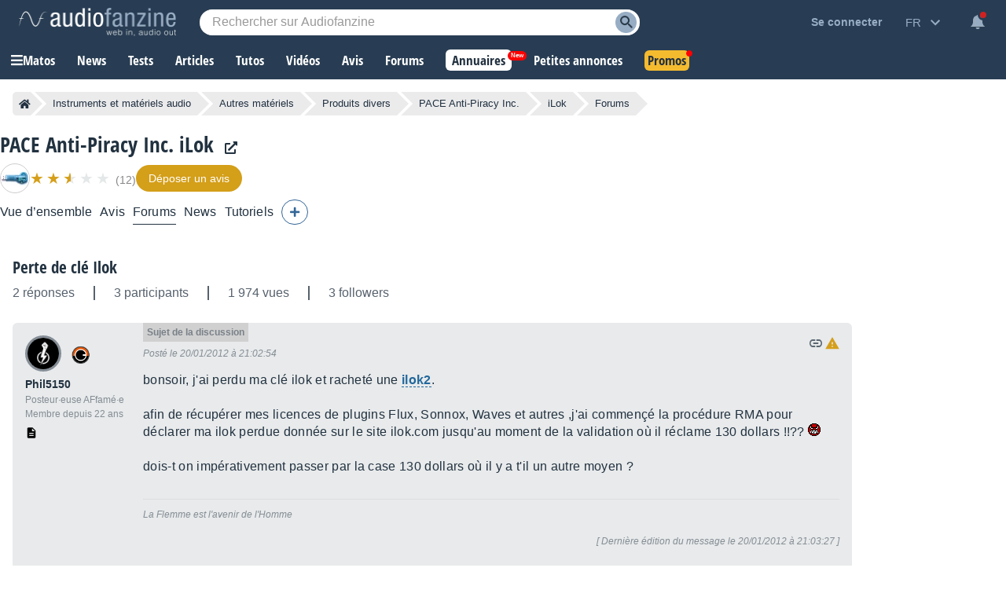

--- FILE ---
content_type: text/html; charset=utf-8
request_url: https://www.google.com/recaptcha/api2/aframe
body_size: 270
content:
<!DOCTYPE HTML><html><head><meta http-equiv="content-type" content="text/html; charset=UTF-8"></head><body><script nonce="LfIPRJDSCzvk0C5AQszK5w">/** Anti-fraud and anti-abuse applications only. See google.com/recaptcha */ try{var clients={'sodar':'https://pagead2.googlesyndication.com/pagead/sodar?'};window.addEventListener("message",function(a){try{if(a.source===window.parent){var b=JSON.parse(a.data);var c=clients[b['id']];if(c){var d=document.createElement('img');d.src=c+b['params']+'&rc='+(localStorage.getItem("rc::a")?sessionStorage.getItem("rc::b"):"");window.document.body.appendChild(d);sessionStorage.setItem("rc::e",parseInt(sessionStorage.getItem("rc::e")||0)+1);localStorage.setItem("rc::h",'1769735768740');}}}catch(b){}});window.parent.postMessage("_grecaptcha_ready", "*");}catch(b){}</script></body></html>

--- FILE ---
content_type: application/javascript; charset=utf-8
request_url: https://fundingchoicesmessages.google.com/f/AGSKWxW-4zBXm9EBf9D5xR1Q8lrnNBERfVrmypJRQh3W4hWQn7qRP97W6w--wk9H7p-N7RcJ0-lyvTFddNRjFoXkxAWq3QnFA1SGiooKhTCqGuPqmPEA-fAWWJ2giScrH68ZRq_kbOqYqP_nbFe1LT_N6T9WNpMQsWBReWrclRRwgigq1gBN37sJzy5HqRks/_Promoted/))/rollad..dartconfig.js/adsenceSearch./adlandr.
body_size: -1284
content:
window['cd2e3f0b-378b-44cb-9ac5-e40f18ad2361'] = true;

--- FILE ---
content_type: text/javascript; charset=utf-8
request_url: https://static.audiofanzine.com/rsrc.php?type=javascript&files=/scripts/jquery-3.7/jquery-3.7.1.min.js,/scripts/AdsSticky.js,/scripts/breadcrumb.js,/scripts/indexDeferred.js,/scripts/index.js,/scripts/jquery-1.6/jquery.bbcodeeditor-1.0.js,/extApps/fancybox/fancybox.umd.js,/scripts/soundmanager/script/soundmanager2-nodebug-jsmin.js,/scripts/afplayer.js,/scripts/cmps/contribute.js,/scripts/dialog.js,/scripts/af-autocomplete.js&time=1769697303
body_size: 107481
content:
/*! jQuery v3.7.1 | (c) OpenJS Foundation and other contributors | jquery.org/license */
!function (e, t) { "use strict"; "object" == typeof module && "object" == typeof module.exports ? module.exports = e.document ? t(e, !0) : function (e) { if (!e.document) throw new Error("jQuery requires a window with a document"); return t(e) } : t(e) }("undefined" != typeof window ? window : this, function (ie, e) { "use strict"; var oe = [], r = Object.getPrototypeOf, ae = oe.slice, g = oe.flat ? function (e) { return oe.flat.call(e) } : function (e) { return oe.concat.apply([], e) }, s = oe.push, se = oe.indexOf, n = {}, i = n.toString, ue = n.hasOwnProperty, o = ue.toString, a = o.call(Object), le = {}, v = function (e) { return "function" == typeof e && "number" != typeof e.nodeType && "function" != typeof e.item }, y = function (e) { return null != e && e === e.window }, C = ie.document, u = { type: !0, src: !0, nonce: !0, noModule: !0 }; function m(e, t, n) { var r, i, o = (n = n || C).createElement("script"); if (o.text = e, t) for (r in u) (i = t[r] || t.getAttribute && t.getAttribute(r)) && o.setAttribute(r, i); n.head.appendChild(o).parentNode.removeChild(o) } function x(e) { return null == e ? e + "" : "object" == typeof e || "function" == typeof e ? n[i.call(e)] || "object" : typeof e } var t = "3.7.1", l = /HTML$/i, ce = function (e, t) { return new ce.fn.init(e, t) }; function c(e) { var t = !!e && "length" in e && e.length, n = x(e); return !v(e) && !y(e) && ("array" === n || 0 === t || "number" == typeof t && 0 < t && t - 1 in e) } function fe(e, t) { return e.nodeName && e.nodeName.toLowerCase() === t.toLowerCase() } ce.fn = ce.prototype = { jquery: t, constructor: ce, length: 0, toArray: function () { return ae.call(this) }, get: function (e) { return null == e ? ae.call(this) : e < 0 ? this[e + this.length] : this[e] }, pushStack: function (e) { var t = ce.merge(this.constructor(), e); return t.prevObject = this, t }, each: function (e) { return ce.each(this, e) }, map: function (n) { return this.pushStack(ce.map(this, function (e, t) { return n.call(e, t, e) })) }, slice: function () { return this.pushStack(ae.apply(this, arguments)) }, first: function () { return this.eq(0) }, last: function () { return this.eq(-1) }, even: function () { return this.pushStack(ce.grep(this, function (e, t) { return (t + 1) % 2 })) }, odd: function () { return this.pushStack(ce.grep(this, function (e, t) { return t % 2 })) }, eq: function (e) { var t = this.length, n = +e + (e < 0 ? t : 0); return this.pushStack(0 <= n && n < t ? [this[n]] : []) }, end: function () { return this.prevObject || this.constructor() }, push: s, sort: oe.sort, splice: oe.splice }, ce.extend = ce.fn.extend = function () { var e, t, n, r, i, o, a = arguments[0] || {}, s = 1, u = arguments.length, l = !1; for ("boolean" == typeof a && (l = a, a = arguments[s] || {}, s++), "object" == typeof a || v(a) || (a = {}), s === u && (a = this, s--); s < u; s++)if (null != (e = arguments[s])) for (t in e) r = e[t], "__proto__" !== t && a !== r && (l && r && (ce.isPlainObject(r) || (i = Array.isArray(r))) ? (n = a[t], o = i && !Array.isArray(n) ? [] : i || ce.isPlainObject(n) ? n : {}, i = !1, a[t] = ce.extend(l, o, r)) : void 0 !== r && (a[t] = r)); return a }, ce.extend({ expando: "jQuery" + (t + Math.random()).replace(/\D/g, ""), isReady: !0, error: function (e) { throw new Error(e) }, noop: function () { }, isPlainObject: function (e) { var t, n; return !(!e || "[object Object]" !== i.call(e)) && (!(t = r(e)) || "function" == typeof (n = ue.call(t, "constructor") && t.constructor) && o.call(n) === a) }, isEmptyObject: function (e) { var t; for (t in e) return !1; return !0 }, globalEval: function (e, t, n) { m(e, { nonce: t && t.nonce }, n) }, each: function (e, t) { var n, r = 0; if (c(e)) { for (n = e.length; r < n; r++)if (!1 === t.call(e[r], r, e[r])) break } else for (r in e) if (!1 === t.call(e[r], r, e[r])) break; return e }, text: function (e) { var t, n = "", r = 0, i = e.nodeType; if (!i) while (t = e[r++]) n += ce.text(t); return 1 === i || 11 === i ? e.textContent : 9 === i ? e.documentElement.textContent : 3 === i || 4 === i ? e.nodeValue : n }, makeArray: function (e, t) { var n = t || []; return null != e && (c(Object(e)) ? ce.merge(n, "string" == typeof e ? [e] : e) : s.call(n, e)), n }, inArray: function (e, t, n) { return null == t ? -1 : se.call(t, e, n) }, isXMLDoc: function (e) { var t = e && e.namespaceURI, n = e && (e.ownerDocument || e).documentElement; return !l.test(t || n && n.nodeName || "HTML") }, merge: function (e, t) { for (var n = +t.length, r = 0, i = e.length; r < n; r++)e[i++] = t[r]; return e.length = i, e }, grep: function (e, t, n) { for (var r = [], i = 0, o = e.length, a = !n; i < o; i++)!t(e[i], i) !== a && r.push(e[i]); return r }, map: function (e, t, n) { var r, i, o = 0, a = []; if (c(e)) for (r = e.length; o < r; o++)null != (i = t(e[o], o, n)) && a.push(i); else for (o in e) null != (i = t(e[o], o, n)) && a.push(i); return g(a) }, guid: 1, support: le }), "function" == typeof Symbol && (ce.fn[Symbol.iterator] = oe[Symbol.iterator]), ce.each("Boolean Number String Function Array Date RegExp Object Error Symbol".split(" "), function (e, t) { n["[object " + t + "]"] = t.toLowerCase() }); var pe = oe.pop, de = oe.sort, he = oe.splice, ge = "[\\x20\\t\\r\\n\\f]", ve = new RegExp("^" + ge + "+|((?:^|[^\\\\])(?:\\\\.)*)" + ge + "+$", "g"); ce.contains = function (e, t) { var n = t && t.parentNode; return e === n || !(!n || 1 !== n.nodeType || !(e.contains ? e.contains(n) : e.compareDocumentPosition && 16 & e.compareDocumentPosition(n))) }; var f = /([\0-\x1f\x7f]|^-?\d)|^-$|[^\x80-\uFFFF\w-]/g; function p(e, t) { return t ? "\0" === e ? "\ufffd" : e.slice(0, -1) + "\\" + e.charCodeAt(e.length - 1).toString(16) + " " : "\\" + e } ce.escapeSelector = function (e) { return (e + "").replace(f, p) }; var ye = C, me = s; !function () { var e, b, w, o, a, T, r, C, d, i, k = me, S = ce.expando, E = 0, n = 0, s = W(), c = W(), u = W(), h = W(), l = function (e, t) { return e === t && (a = !0), 0 }, f = "checked|selected|async|autofocus|autoplay|controls|defer|disabled|hidden|ismap|loop|multiple|open|readonly|required|scoped", t = "(?:\\\\[\\da-fA-F]{1,6}" + ge + "?|\\\\[^\\r\\n\\f]|[\\w-]|[^\0-\\x7f])+", p = "\\[" + ge + "*(" + t + ")(?:" + ge + "*([*^$|!~]?=)" + ge + "*(?:'((?:\\\\.|[^\\\\'])*)'|\"((?:\\\\.|[^\\\\\"])*)\"|(" + t + "))|)" + ge + "*\\]", g = ":(" + t + ")(?:\\((('((?:\\\\.|[^\\\\'])*)'|\"((?:\\\\.|[^\\\\\"])*)\")|((?:\\\\.|[^\\\\()[\\]]|" + p + ")*)|.*)\\)|)", v = new RegExp(ge + "+", "g"), y = new RegExp("^" + ge + "*," + ge + "*"), m = new RegExp("^" + ge + "*([>+~]|" + ge + ")" + ge + "*"), x = new RegExp(ge + "|>"), j = new RegExp(g), A = new RegExp("^" + t + "$"), D = { ID: new RegExp("^#(" + t + ")"), CLASS: new RegExp("^\\.(" + t + ")"), TAG: new RegExp("^(" + t + "|[*])"), ATTR: new RegExp("^" + p), PSEUDO: new RegExp("^" + g), CHILD: new RegExp("^:(only|first|last|nth|nth-last)-(child|of-type)(?:\\(" + ge + "*(even|odd|(([+-]|)(\\d*)n|)" + ge + "*(?:([+-]|)" + ge + "*(\\d+)|))" + ge + "*\\)|)", "i"), bool: new RegExp("^(?:" + f + ")$", "i"), needsContext: new RegExp("^" + ge + "*[>+~]|:(even|odd|eq|gt|lt|nth|first|last)(?:\\(" + ge + "*((?:-\\d)?\\d*)" + ge + "*\\)|)(?=[^-]|$)", "i") }, N = /^(?:input|select|textarea|button)$/i, q = /^h\d$/i, L = /^(?:#([\w-]+)|(\w+)|\.([\w-]+))$/, H = /[+~]/, O = new RegExp("\\\\[\\da-fA-F]{1,6}" + ge + "?|\\\\([^\\r\\n\\f])", "g"), P = function (e, t) { var n = "0x" + e.slice(1) - 65536; return t || (n < 0 ? String.fromCharCode(n + 65536) : String.fromCharCode(n >> 10 | 55296, 1023 & n | 56320)) }, M = function () { V() }, R = J(function (e) { return !0 === e.disabled && fe(e, "fieldset") }, { dir: "parentNode", next: "legend" }); try { k.apply(oe = ae.call(ye.childNodes), ye.childNodes), oe[ye.childNodes.length].nodeType } catch (e) { k = { apply: function (e, t) { me.apply(e, ae.call(t)) }, call: function (e) { me.apply(e, ae.call(arguments, 1)) } } } function I(t, e, n, r) { var i, o, a, s, u, l, c, f = e && e.ownerDocument, p = e ? e.nodeType : 9; if (n = n || [], "string" != typeof t || !t || 1 !== p && 9 !== p && 11 !== p) return n; if (!r && (V(e), e = e || T, C)) { if (11 !== p && (u = L.exec(t))) if (i = u[1]) { if (9 === p) { if (!(a = e.getElementById(i))) return n; if (a.id === i) return k.call(n, a), n } else if (f && (a = f.getElementById(i)) && I.contains(e, a) && a.id === i) return k.call(n, a), n } else { if (u[2]) return k.apply(n, e.getElementsByTagName(t)), n; if ((i = u[3]) && e.getElementsByClassName) return k.apply(n, e.getElementsByClassName(i)), n } if (!(h[t + " "] || d && d.test(t))) { if (c = t, f = e, 1 === p && (x.test(t) || m.test(t))) { (f = H.test(t) && U(e.parentNode) || e) == e && le.scope || ((s = e.getAttribute("id")) ? s = ce.escapeSelector(s) : e.setAttribute("id", s = S)), o = (l = Y(t)).length; while (o--) l[o] = (s ? "#" + s : ":scope") + " " + Q(l[o]); c = l.join(",") } try { return k.apply(n, f.querySelectorAll(c)), n } catch (e) { h(t, !0) } finally { s === S && e.removeAttribute("id") } } } return re(t.replace(ve, "$1"), e, n, r) } function W() { var r = []; return function e(t, n) { return r.push(t + " ") > b.cacheLength && delete e[r.shift()], e[t + " "] = n } } function F(e) { return e[S] = !0, e } function $(e) { var t = T.createElement("fieldset"); try { return !!e(t) } catch (e) { return !1 } finally { t.parentNode && t.parentNode.removeChild(t), t = null } } function B(t) { return function (e) { return fe(e, "input") && e.type === t } } function _(t) { return function (e) { return (fe(e, "input") || fe(e, "button")) && e.type === t } } function z(t) { return function (e) { return "form" in e ? e.parentNode && !1 === e.disabled ? "label" in e ? "label" in e.parentNode ? e.parentNode.disabled === t : e.disabled === t : e.isDisabled === t || e.isDisabled !== !t && R(e) === t : e.disabled === t : "label" in e && e.disabled === t } } function X(a) { return F(function (o) { return o = +o, F(function (e, t) { var n, r = a([], e.length, o), i = r.length; while (i--) e[n = r[i]] && (e[n] = !(t[n] = e[n])) }) }) } function U(e) { return e && "undefined" != typeof e.getElementsByTagName && e } function V(e) { var t, n = e ? e.ownerDocument || e : ye; return n != T && 9 === n.nodeType && n.documentElement && (r = (T = n).documentElement, C = !ce.isXMLDoc(T), i = r.matches || r.webkitMatchesSelector || r.msMatchesSelector, r.msMatchesSelector && ye != T && (t = T.defaultView) && t.top !== t && t.addEventListener("unload", M), le.getById = $(function (e) { return r.appendChild(e).id = ce.expando, !T.getElementsByName || !T.getElementsByName(ce.expando).length }), le.disconnectedMatch = $(function (e) { return i.call(e, "*") }), le.scope = $(function () { return T.querySelectorAll(":scope") }), le.cssHas = $(function () { try { return T.querySelector(":has(*,:jqfake)"), !1 } catch (e) { return !0 } }), le.getById ? (b.filter.ID = function (e) { var t = e.replace(O, P); return function (e) { return e.getAttribute("id") === t } }, b.find.ID = function (e, t) { if ("undefined" != typeof t.getElementById && C) { var n = t.getElementById(e); return n ? [n] : [] } }) : (b.filter.ID = function (e) { var n = e.replace(O, P); return function (e) { var t = "undefined" != typeof e.getAttributeNode && e.getAttributeNode("id"); return t && t.value === n } }, b.find.ID = function (e, t) { if ("undefined" != typeof t.getElementById && C) { var n, r, i, o = t.getElementById(e); if (o) { if ((n = o.getAttributeNode("id")) && n.value === e) return [o]; i = t.getElementsByName(e), r = 0; while (o = i[r++]) if ((n = o.getAttributeNode("id")) && n.value === e) return [o] } return [] } }), b.find.TAG = function (e, t) { return "undefined" != typeof t.getElementsByTagName ? t.getElementsByTagName(e) : t.querySelectorAll(e) }, b.find.CLASS = function (e, t) { if ("undefined" != typeof t.getElementsByClassName && C) return t.getElementsByClassName(e) }, d = [], $(function (e) { var t; r.appendChild(e).innerHTML = "<a id='" + S + "' href='' disabled='disabled'></a><select id='" + S + "-\r\\' disabled='disabled'><option selected=''></option></select>", e.querySelectorAll("[selected]").length || d.push("\\[" + ge + "*(?:value|" + f + ")"), e.querySelectorAll("[id~=" + S + "-]").length || d.push("~="), e.querySelectorAll("a#" + S + "+*").length || d.push(".#.+[+~]"), e.querySelectorAll(":checked").length || d.push(":checked"), (t = T.createElement("input")).setAttribute("type", "hidden"), e.appendChild(t).setAttribute("name", "D"), r.appendChild(e).disabled = !0, 2 !== e.querySelectorAll(":disabled").length && d.push(":enabled", ":disabled"), (t = T.createElement("input")).setAttribute("name", ""), e.appendChild(t), e.querySelectorAll("[name='']").length || d.push("\\[" + ge + "*name" + ge + "*=" + ge + "*(?:''|\"\")") }), le.cssHas || d.push(":has"), d = d.length && new RegExp(d.join("|")), l = function (e, t) { if (e === t) return a = !0, 0; var n = !e.compareDocumentPosition - !t.compareDocumentPosition; return n || (1 & (n = (e.ownerDocument || e) == (t.ownerDocument || t) ? e.compareDocumentPosition(t) : 1) || !le.sortDetached && t.compareDocumentPosition(e) === n ? e === T || e.ownerDocument == ye && I.contains(ye, e) ? -1 : t === T || t.ownerDocument == ye && I.contains(ye, t) ? 1 : o ? se.call(o, e) - se.call(o, t) : 0 : 4 & n ? -1 : 1) }), T } for (e in I.matches = function (e, t) { return I(e, null, null, t) }, I.matchesSelector = function (e, t) { if (V(e), C && !h[t + " "] && (!d || !d.test(t))) try { var n = i.call(e, t); if (n || le.disconnectedMatch || e.document && 11 !== e.document.nodeType) return n } catch (e) { h(t, !0) } return 0 < I(t, T, null, [e]).length }, I.contains = function (e, t) { return (e.ownerDocument || e) != T && V(e), ce.contains(e, t) }, I.attr = function (e, t) { (e.ownerDocument || e) != T && V(e); var n = b.attrHandle[t.toLowerCase()], r = n && ue.call(b.attrHandle, t.toLowerCase()) ? n(e, t, !C) : void 0; return void 0 !== r ? r : e.getAttribute(t) }, I.error = function (e) { throw new Error("Syntax error, unrecognized expression: " + e) }, ce.uniqueSort = function (e) { var t, n = [], r = 0, i = 0; if (a = !le.sortStable, o = !le.sortStable && ae.call(e, 0), de.call(e, l), a) { while (t = e[i++]) t === e[i] && (r = n.push(i)); while (r--) he.call(e, n[r], 1) } return o = null, e }, ce.fn.uniqueSort = function () { return this.pushStack(ce.uniqueSort(ae.apply(this))) }, (b = ce.expr = { cacheLength: 50, createPseudo: F, match: D, attrHandle: {}, find: {}, relative: { ">": { dir: "parentNode", first: !0 }, " ": { dir: "parentNode" }, "+": { dir: "previousSibling", first: !0 }, "~": { dir: "previousSibling" } }, preFilter: { ATTR: function (e) { return e[1] = e[1].replace(O, P), e[3] = (e[3] || e[4] || e[5] || "").replace(O, P), "~=" === e[2] && (e[3] = " " + e[3] + " "), e.slice(0, 4) }, CHILD: function (e) { return e[1] = e[1].toLowerCase(), "nth" === e[1].slice(0, 3) ? (e[3] || I.error(e[0]), e[4] = +(e[4] ? e[5] + (e[6] || 1) : 2 * ("even" === e[3] || "odd" === e[3])), e[5] = +(e[7] + e[8] || "odd" === e[3])) : e[3] && I.error(e[0]), e }, PSEUDO: function (e) { var t, n = !e[6] && e[2]; return D.CHILD.test(e[0]) ? null : (e[3] ? e[2] = e[4] || e[5] || "" : n && j.test(n) && (t = Y(n, !0)) && (t = n.indexOf(")", n.length - t) - n.length) && (e[0] = e[0].slice(0, t), e[2] = n.slice(0, t)), e.slice(0, 3)) } }, filter: { TAG: function (e) { var t = e.replace(O, P).toLowerCase(); return "*" === e ? function () { return !0 } : function (e) { return fe(e, t) } }, CLASS: function (e) { var t = s[e + " "]; return t || (t = new RegExp("(^|" + ge + ")" + e + "(" + ge + "|$)")) && s(e, function (e) { return t.test("string" == typeof e.className && e.className || "undefined" != typeof e.getAttribute && e.getAttribute("class") || "") }) }, ATTR: function (n, r, i) { return function (e) { var t = I.attr(e, n); return null == t ? "!=" === r : !r || (t += "", "=" === r ? t === i : "!=" === r ? t !== i : "^=" === r ? i && 0 === t.indexOf(i) : "*=" === r ? i && -1 < t.indexOf(i) : "$=" === r ? i && t.slice(-i.length) === i : "~=" === r ? -1 < (" " + t.replace(v, " ") + " ").indexOf(i) : "|=" === r && (t === i || t.slice(0, i.length + 1) === i + "-")) } }, CHILD: function (d, e, t, h, g) { var v = "nth" !== d.slice(0, 3), y = "last" !== d.slice(-4), m = "of-type" === e; return 1 === h && 0 === g ? function (e) { return !!e.parentNode } : function (e, t, n) { var r, i, o, a, s, u = v !== y ? "nextSibling" : "previousSibling", l = e.parentNode, c = m && e.nodeName.toLowerCase(), f = !n && !m, p = !1; if (l) { if (v) { while (u) { o = e; while (o = o[u]) if (m ? fe(o, c) : 1 === o.nodeType) return !1; s = u = "only" === d && !s && "nextSibling" } return !0 } if (s = [y ? l.firstChild : l.lastChild], y && f) { p = (a = (r = (i = l[S] || (l[S] = {}))[d] || [])[0] === E && r[1]) && r[2], o = a && l.childNodes[a]; while (o = ++a && o && o[u] || (p = a = 0) || s.pop()) if (1 === o.nodeType && ++p && o === e) { i[d] = [E, a, p]; break } } else if (f && (p = a = (r = (i = e[S] || (e[S] = {}))[d] || [])[0] === E && r[1]), !1 === p) while (o = ++a && o && o[u] || (p = a = 0) || s.pop()) if ((m ? fe(o, c) : 1 === o.nodeType) && ++p && (f && ((i = o[S] || (o[S] = {}))[d] = [E, p]), o === e)) break; return (p -= g) === h || p % h == 0 && 0 <= p / h } } }, PSEUDO: function (e, o) { var t, a = b.pseudos[e] || b.setFilters[e.toLowerCase()] || I.error("unsupported pseudo: " + e); return a[S] ? a(o) : 1 < a.length ? (t = [e, e, "", o], b.setFilters.hasOwnProperty(e.toLowerCase()) ? F(function (e, t) { var n, r = a(e, o), i = r.length; while (i--) e[n = se.call(e, r[i])] = !(t[n] = r[i]) }) : function (e) { return a(e, 0, t) }) : a } }, pseudos: { not: F(function (e) { var r = [], i = [], s = ne(e.replace(ve, "$1")); return s[S] ? F(function (e, t, n, r) { var i, o = s(e, null, r, []), a = e.length; while (a--) (i = o[a]) && (e[a] = !(t[a] = i)) }) : function (e, t, n) { return r[0] = e, s(r, null, n, i), r[0] = null, !i.pop() } }), has: F(function (t) { return function (e) { return 0 < I(t, e).length } }), contains: F(function (t) { return t = t.replace(O, P), function (e) { return -1 < (e.textContent || ce.text(e)).indexOf(t) } }), lang: F(function (n) { return A.test(n || "") || I.error("unsupported lang: " + n), n = n.replace(O, P).toLowerCase(), function (e) { var t; do { if (t = C ? e.lang : e.getAttribute("xml:lang") || e.getAttribute("lang")) return (t = t.toLowerCase()) === n || 0 === t.indexOf(n + "-") } while ((e = e.parentNode) && 1 === e.nodeType); return !1 } }), target: function (e) { var t = ie.location && ie.location.hash; return t && t.slice(1) === e.id }, root: function (e) { return e === r }, focus: function (e) { return e === function () { try { return T.activeElement } catch (e) { } }() && T.hasFocus() && !!(e.type || e.href || ~e.tabIndex) }, enabled: z(!1), disabled: z(!0), checked: function (e) { return fe(e, "input") && !!e.checked || fe(e, "option") && !!e.selected }, selected: function (e) { return e.parentNode && e.parentNode.selectedIndex, !0 === e.selected }, empty: function (e) { for (e = e.firstChild; e; e = e.nextSibling)if (e.nodeType < 6) return !1; return !0 }, parent: function (e) { return !b.pseudos.empty(e) }, header: function (e) { return q.test(e.nodeName) }, input: function (e) { return N.test(e.nodeName) }, button: function (e) { return fe(e, "input") && "button" === e.type || fe(e, "button") }, text: function (e) { var t; return fe(e, "input") && "text" === e.type && (null == (t = e.getAttribute("type")) || "text" === t.toLowerCase()) }, first: X(function () { return [0] }), last: X(function (e, t) { return [t - 1] }), eq: X(function (e, t, n) { return [n < 0 ? n + t : n] }), even: X(function (e, t) { for (var n = 0; n < t; n += 2)e.push(n); return e }), odd: X(function (e, t) { for (var n = 1; n < t; n += 2)e.push(n); return e }), lt: X(function (e, t, n) { var r; for (r = n < 0 ? n + t : t < n ? t : n; 0 <= --r;)e.push(r); return e }), gt: X(function (e, t, n) { for (var r = n < 0 ? n + t : n; ++r < t;)e.push(r); return e }) } }).pseudos.nth = b.pseudos.eq, { radio: !0, checkbox: !0, file: !0, password: !0, image: !0 }) b.pseudos[e] = B(e); for (e in { submit: !0, reset: !0 }) b.pseudos[e] = _(e); function G() { } function Y(e, t) { var n, r, i, o, a, s, u, l = c[e + " "]; if (l) return t ? 0 : l.slice(0); a = e, s = [], u = b.preFilter; while (a) { for (o in n && !(r = y.exec(a)) || (r && (a = a.slice(r[0].length) || a), s.push(i = [])), n = !1, (r = m.exec(a)) && (n = r.shift(), i.push({ value: n, type: r[0].replace(ve, " ") }), a = a.slice(n.length)), b.filter) !(r = D[o].exec(a)) || u[o] && !(r = u[o](r)) || (n = r.shift(), i.push({ value: n, type: o, matches: r }), a = a.slice(n.length)); if (!n) break } return t ? a.length : a ? I.error(e) : c(e, s).slice(0) } function Q(e) { for (var t = 0, n = e.length, r = ""; t < n; t++)r += e[t].value; return r } function J(a, e, t) { var s = e.dir, u = e.next, l = u || s, c = t && "parentNode" === l, f = n++; return e.first ? function (e, t, n) { while (e = e[s]) if (1 === e.nodeType || c) return a(e, t, n); return !1 } : function (e, t, n) { var r, i, o = [E, f]; if (n) { while (e = e[s]) if ((1 === e.nodeType || c) && a(e, t, n)) return !0 } else while (e = e[s]) if (1 === e.nodeType || c) if (i = e[S] || (e[S] = {}), u && fe(e, u)) e = e[s] || e; else { if ((r = i[l]) && r[0] === E && r[1] === f) return o[2] = r[2]; if ((i[l] = o)[2] = a(e, t, n)) return !0 } return !1 } } function K(i) { return 1 < i.length ? function (e, t, n) { var r = i.length; while (r--) if (!i[r](e, t, n)) return !1; return !0 } : i[0] } function Z(e, t, n, r, i) { for (var o, a = [], s = 0, u = e.length, l = null != t; s < u; s++)(o = e[s]) && (n && !n(o, r, i) || (a.push(o), l && t.push(s))); return a } function ee(d, h, g, v, y, e) { return v && !v[S] && (v = ee(v)), y && !y[S] && (y = ee(y, e)), F(function (e, t, n, r) { var i, o, a, s, u = [], l = [], c = t.length, f = e || function (e, t, n) { for (var r = 0, i = t.length; r < i; r++)I(e, t[r], n); return n }(h || "*", n.nodeType ? [n] : n, []), p = !d || !e && h ? f : Z(f, u, d, n, r); if (g ? g(p, s = y || (e ? d : c || v) ? [] : t, n, r) : s = p, v) { i = Z(s, l), v(i, [], n, r), o = i.length; while (o--) (a = i[o]) && (s[l[o]] = !(p[l[o]] = a)) } if (e) { if (y || d) { if (y) { i = [], o = s.length; while (o--) (a = s[o]) && i.push(p[o] = a); y(null, s = [], i, r) } o = s.length; while (o--) (a = s[o]) && -1 < (i = y ? se.call(e, a) : u[o]) && (e[i] = !(t[i] = a)) } } else s = Z(s === t ? s.splice(c, s.length) : s), y ? y(null, t, s, r) : k.apply(t, s) }) } function te(e) { for (var i, t, n, r = e.length, o = b.relative[e[0].type], a = o || b.relative[" "], s = o ? 1 : 0, u = J(function (e) { return e === i }, a, !0), l = J(function (e) { return -1 < se.call(i, e) }, a, !0), c = [function (e, t, n) { var r = !o && (n || t != w) || ((i = t).nodeType ? u(e, t, n) : l(e, t, n)); return i = null, r }]; s < r; s++)if (t = b.relative[e[s].type]) c = [J(K(c), t)]; else { if ((t = b.filter[e[s].type].apply(null, e[s].matches))[S]) { for (n = ++s; n < r; n++)if (b.relative[e[n].type]) break; return ee(1 < s && K(c), 1 < s && Q(e.slice(0, s - 1).concat({ value: " " === e[s - 2].type ? "*" : "" })).replace(ve, "$1"), t, s < n && te(e.slice(s, n)), n < r && te(e = e.slice(n)), n < r && Q(e)) } c.push(t) } return K(c) } function ne(e, t) { var n, v, y, m, x, r, i = [], o = [], a = u[e + " "]; if (!a) { t || (t = Y(e)), n = t.length; while (n--) (a = te(t[n]))[S] ? i.push(a) : o.push(a); (a = u(e, (v = o, m = 0 < (y = i).length, x = 0 < v.length, r = function (e, t, n, r, i) { var o, a, s, u = 0, l = "0", c = e && [], f = [], p = w, d = e || x && b.find.TAG("*", i), h = E += null == p ? 1 : Math.random() || .1, g = d.length; for (i && (w = t == T || t || i); l !== g && null != (o = d[l]); l++) { if (x && o) { a = 0, t || o.ownerDocument == T || (V(o), n = !C); while (s = v[a++]) if (s(o, t || T, n)) { k.call(r, o); break } i && (E = h) } m && ((o = !s && o) && u--, e && c.push(o)) } if (u += l, m && l !== u) { a = 0; while (s = y[a++]) s(c, f, t, n); if (e) { if (0 < u) while (l--) c[l] || f[l] || (f[l] = pe.call(r)); f = Z(f) } k.apply(r, f), i && !e && 0 < f.length && 1 < u + y.length && ce.uniqueSort(r) } return i && (E = h, w = p), c }, m ? F(r) : r))).selector = e } return a } function re(e, t, n, r) { var i, o, a, s, u, l = "function" == typeof e && e, c = !r && Y(e = l.selector || e); if (n = n || [], 1 === c.length) { if (2 < (o = c[0] = c[0].slice(0)).length && "ID" === (a = o[0]).type && 9 === t.nodeType && C && b.relative[o[1].type]) { if (!(t = (b.find.ID(a.matches[0].replace(O, P), t) || [])[0])) return n; l && (t = t.parentNode), e = e.slice(o.shift().value.length) } i = D.needsContext.test(e) ? 0 : o.length; while (i--) { if (a = o[i], b.relative[s = a.type]) break; if ((u = b.find[s]) && (r = u(a.matches[0].replace(O, P), H.test(o[0].type) && U(t.parentNode) || t))) { if (o.splice(i, 1), !(e = r.length && Q(o))) return k.apply(n, r), n; break } } } return (l || ne(e, c))(r, t, !C, n, !t || H.test(e) && U(t.parentNode) || t), n } G.prototype = b.filters = b.pseudos, b.setFilters = new G, le.sortStable = S.split("").sort(l).join("") === S, V(), le.sortDetached = $(function (e) { return 1 & e.compareDocumentPosition(T.createElement("fieldset")) }), ce.find = I, ce.expr[":"] = ce.expr.pseudos, ce.unique = ce.uniqueSort, I.compile = ne, I.select = re, I.setDocument = V, I.tokenize = Y, I.escape = ce.escapeSelector, I.getText = ce.text, I.isXML = ce.isXMLDoc, I.selectors = ce.expr, I.support = ce.support, I.uniqueSort = ce.uniqueSort }(); var d = function (e, t, n) { var r = [], i = void 0 !== n; while ((e = e[t]) && 9 !== e.nodeType) if (1 === e.nodeType) { if (i && ce(e).is(n)) break; r.push(e) } return r }, h = function (e, t) { for (var n = []; e; e = e.nextSibling)1 === e.nodeType && e !== t && n.push(e); return n }, b = ce.expr.match.needsContext, w = /^<([a-z][^\/\0>:\x20\t\r\n\f]*)[\x20\t\r\n\f]*\/?>(?:<\/\1>|)$/i; function T(e, n, r) { return v(n) ? ce.grep(e, function (e, t) { return !!n.call(e, t, e) !== r }) : n.nodeType ? ce.grep(e, function (e) { return e === n !== r }) : "string" != typeof n ? ce.grep(e, function (e) { return -1 < se.call(n, e) !== r }) : ce.filter(n, e, r) } ce.filter = function (e, t, n) { var r = t[0]; return n && (e = ":not(" + e + ")"), 1 === t.length && 1 === r.nodeType ? ce.find.matchesSelector(r, e) ? [r] : [] : ce.find.matches(e, ce.grep(t, function (e) { return 1 === e.nodeType })) }, ce.fn.extend({ find: function (e) { var t, n, r = this.length, i = this; if ("string" != typeof e) return this.pushStack(ce(e).filter(function () { for (t = 0; t < r; t++)if (ce.contains(i[t], this)) return !0 })); for (n = this.pushStack([]), t = 0; t < r; t++)ce.find(e, i[t], n); return 1 < r ? ce.uniqueSort(n) : n }, filter: function (e) { return this.pushStack(T(this, e || [], !1)) }, not: function (e) { return this.pushStack(T(this, e || [], !0)) }, is: function (e) { return !!T(this, "string" == typeof e && b.test(e) ? ce(e) : e || [], !1).length } }); var k, S = /^(?:\s*(<[\w\W]+>)[^>]*|#([\w-]+))$/; (ce.fn.init = function (e, t, n) { var r, i; if (!e) return this; if (n = n || k, "string" == typeof e) { if (!(r = "<" === e[0] && ">" === e[e.length - 1] && 3 <= e.length ? [null, e, null] : S.exec(e)) || !r[1] && t) return !t || t.jquery ? (t || n).find(e) : this.constructor(t).find(e); if (r[1]) { if (t = t instanceof ce ? t[0] : t, ce.merge(this, ce.parseHTML(r[1], t && t.nodeType ? t.ownerDocument || t : C, !0)), w.test(r[1]) && ce.isPlainObject(t)) for (r in t) v(this[r]) ? this[r](t[r]) : this.attr(r, t[r]); return this } return (i = C.getElementById(r[2])) && (this[0] = i, this.length = 1), this } return e.nodeType ? (this[0] = e, this.length = 1, this) : v(e) ? void 0 !== n.ready ? n.ready(e) : e(ce) : ce.makeArray(e, this) }).prototype = ce.fn, k = ce(C); var E = /^(?:parents|prev(?:Until|All))/, j = { children: !0, contents: !0, next: !0, prev: !0 }; function A(e, t) { while ((e = e[t]) && 1 !== e.nodeType); return e } ce.fn.extend({ has: function (e) { var t = ce(e, this), n = t.length; return this.filter(function () { for (var e = 0; e < n; e++)if (ce.contains(this, t[e])) return !0 }) }, closest: function (e, t) { var n, r = 0, i = this.length, o = [], a = "string" != typeof e && ce(e); if (!b.test(e)) for (; r < i; r++)for (n = this[r]; n && n !== t; n = n.parentNode)if (n.nodeType < 11 && (a ? -1 < a.index(n) : 1 === n.nodeType && ce.find.matchesSelector(n, e))) { o.push(n); break } return this.pushStack(1 < o.length ? ce.uniqueSort(o) : o) }, index: function (e) { return e ? "string" == typeof e ? se.call(ce(e), this[0]) : se.call(this, e.jquery ? e[0] : e) : this[0] && this[0].parentNode ? this.first().prevAll().length : -1 }, add: function (e, t) { return this.pushStack(ce.uniqueSort(ce.merge(this.get(), ce(e, t)))) }, addBack: function (e) { return this.add(null == e ? this.prevObject : this.prevObject.filter(e)) } }), ce.each({ parent: function (e) { var t = e.parentNode; return t && 11 !== t.nodeType ? t : null }, parents: function (e) { return d(e, "parentNode") }, parentsUntil: function (e, t, n) { return d(e, "parentNode", n) }, next: function (e) { return A(e, "nextSibling") }, prev: function (e) { return A(e, "previousSibling") }, nextAll: function (e) { return d(e, "nextSibling") }, prevAll: function (e) { return d(e, "previousSibling") }, nextUntil: function (e, t, n) { return d(e, "nextSibling", n) }, prevUntil: function (e, t, n) { return d(e, "previousSibling", n) }, siblings: function (e) { return h((e.parentNode || {}).firstChild, e) }, children: function (e) { return h(e.firstChild) }, contents: function (e) { return null != e.contentDocument && r(e.contentDocument) ? e.contentDocument : (fe(e, "template") && (e = e.content || e), ce.merge([], e.childNodes)) } }, function (r, i) { ce.fn[r] = function (e, t) { var n = ce.map(this, i, e); return "Until" !== r.slice(-5) && (t = e), t && "string" == typeof t && (n = ce.filter(t, n)), 1 < this.length && (j[r] || ce.uniqueSort(n), E.test(r) && n.reverse()), this.pushStack(n) } }); var D = /[^\x20\t\r\n\f]+/g; function N(e) { return e } function q(e) { throw e } function L(e, t, n, r) { var i; try { e && v(i = e.promise) ? i.call(e).done(t).fail(n) : e && v(i = e.then) ? i.call(e, t, n) : t.apply(void 0, [e].slice(r)) } catch (e) { n.apply(void 0, [e]) } } ce.Callbacks = function (r) { var e, n; r = "string" == typeof r ? (e = r, n = {}, ce.each(e.match(D) || [], function (e, t) { n[t] = !0 }), n) : ce.extend({}, r); var i, t, o, a, s = [], u = [], l = -1, c = function () { for (a = a || r.once, o = i = !0; u.length; l = -1) { t = u.shift(); while (++l < s.length) !1 === s[l].apply(t[0], t[1]) && r.stopOnFalse && (l = s.length, t = !1) } r.memory || (t = !1), i = !1, a && (s = t ? [] : "") }, f = { add: function () { return s && (t && !i && (l = s.length - 1, u.push(t)), function n(e) { ce.each(e, function (e, t) { v(t) ? r.unique && f.has(t) || s.push(t) : t && t.length && "string" !== x(t) && n(t) }) }(arguments), t && !i && c()), this }, remove: function () { return ce.each(arguments, function (e, t) { var n; while (-1 < (n = ce.inArray(t, s, n))) s.splice(n, 1), n <= l && l-- }), this }, has: function (e) { return e ? -1 < ce.inArray(e, s) : 0 < s.length }, empty: function () { return s && (s = []), this }, disable: function () { return a = u = [], s = t = "", this }, disabled: function () { return !s }, lock: function () { return a = u = [], t || i || (s = t = ""), this }, locked: function () { return !!a }, fireWith: function (e, t) { return a || (t = [e, (t = t || []).slice ? t.slice() : t], u.push(t), i || c()), this }, fire: function () { return f.fireWith(this, arguments), this }, fired: function () { return !!o } }; return f }, ce.extend({ Deferred: function (e) { var o = [["notify", "progress", ce.Callbacks("memory"), ce.Callbacks("memory"), 2], ["resolve", "done", ce.Callbacks("once memory"), ce.Callbacks("once memory"), 0, "resolved"], ["reject", "fail", ce.Callbacks("once memory"), ce.Callbacks("once memory"), 1, "rejected"]], i = "pending", a = { state: function () { return i }, always: function () { return s.done(arguments).fail(arguments), this }, "catch": function (e) { return a.then(null, e) }, pipe: function () { var i = arguments; return ce.Deferred(function (r) { ce.each(o, function (e, t) { var n = v(i[t[4]]) && i[t[4]]; s[t[1]](function () { var e = n && n.apply(this, arguments); e && v(e.promise) ? e.promise().progress(r.notify).done(r.resolve).fail(r.reject) : r[t[0] + "With"](this, n ? [e] : arguments) }) }), i = null }).promise() }, then: function (t, n, r) { var u = 0; function l(i, o, a, s) { return function () { var n = this, r = arguments, e = function () { var e, t; if (!(i < u)) { if ((e = a.apply(n, r)) === o.promise()) throw new TypeError("Thenable self-resolution"); t = e && ("object" == typeof e || "function" == typeof e) && e.then, v(t) ? s ? t.call(e, l(u, o, N, s), l(u, o, q, s)) : (u++, t.call(e, l(u, o, N, s), l(u, o, q, s), l(u, o, N, o.notifyWith))) : (a !== N && (n = void 0, r = [e]), (s || o.resolveWith)(n, r)) } }, t = s ? e : function () { try { e() } catch (e) { ce.Deferred.exceptionHook && ce.Deferred.exceptionHook(e, t.error), u <= i + 1 && (a !== q && (n = void 0, r = [e]), o.rejectWith(n, r)) } }; i ? t() : (ce.Deferred.getErrorHook ? t.error = ce.Deferred.getErrorHook() : ce.Deferred.getStackHook && (t.error = ce.Deferred.getStackHook()), ie.setTimeout(t)) } } return ce.Deferred(function (e) { o[0][3].add(l(0, e, v(r) ? r : N, e.notifyWith)), o[1][3].add(l(0, e, v(t) ? t : N)), o[2][3].add(l(0, e, v(n) ? n : q)) }).promise() }, promise: function (e) { return null != e ? ce.extend(e, a) : a } }, s = {}; return ce.each(o, function (e, t) { var n = t[2], r = t[5]; a[t[1]] = n.add, r && n.add(function () { i = r }, o[3 - e][2].disable, o[3 - e][3].disable, o[0][2].lock, o[0][3].lock), n.add(t[3].fire), s[t[0]] = function () { return s[t[0] + "With"](this === s ? void 0 : this, arguments), this }, s[t[0] + "With"] = n.fireWith }), a.promise(s), e && e.call(s, s), s }, when: function (e) { var n = arguments.length, t = n, r = Array(t), i = ae.call(arguments), o = ce.Deferred(), a = function (t) { return function (e) { r[t] = this, i[t] = 1 < arguments.length ? ae.call(arguments) : e, --n || o.resolveWith(r, i) } }; if (n <= 1 && (L(e, o.done(a(t)).resolve, o.reject, !n), "pending" === o.state() || v(i[t] && i[t].then))) return o.then(); while (t--) L(i[t], a(t), o.reject); return o.promise() } }); var H = /^(Eval|Internal|Range|Reference|Syntax|Type|URI)Error$/; ce.Deferred.exceptionHook = function (e, t) { ie.console && ie.console.warn && e && H.test(e.name) && ie.console.warn("jQuery.Deferred exception: " + e.message, e.stack, t) }, ce.readyException = function (e) { ie.setTimeout(function () { throw e }) }; var O = ce.Deferred(); function P() { C.removeEventListener("DOMContentLoaded", P), ie.removeEventListener("load", P), ce.ready() } ce.fn.ready = function (e) { return O.then(e)["catch"](function (e) { ce.readyException(e) }), this }, ce.extend({ isReady: !1, readyWait: 1, ready: function (e) { (!0 === e ? --ce.readyWait : ce.isReady) || (ce.isReady = !0) !== e && 0 < --ce.readyWait || O.resolveWith(C, [ce]) } }), ce.ready.then = O.then, "complete" === C.readyState || "loading" !== C.readyState && !C.documentElement.doScroll ? ie.setTimeout(ce.ready) : (C.addEventListener("DOMContentLoaded", P), ie.addEventListener("load", P)); var M = function (e, t, n, r, i, o, a) { var s = 0, u = e.length, l = null == n; if ("object" === x(n)) for (s in i = !0, n) M(e, t, s, n[s], !0, o, a); else if (void 0 !== r && (i = !0, v(r) || (a = !0), l && (a ? (t.call(e, r), t = null) : (l = t, t = function (e, t, n) { return l.call(ce(e), n) })), t)) for (; s < u; s++)t(e[s], n, a ? r : r.call(e[s], s, t(e[s], n))); return i ? e : l ? t.call(e) : u ? t(e[0], n) : o }, R = /^-ms-/, I = /-([a-z])/g; function W(e, t) { return t.toUpperCase() } function F(e) { return e.replace(R, "ms-").replace(I, W) } var $ = function (e) { return 1 === e.nodeType || 9 === e.nodeType || !+e.nodeType }; function B() { this.expando = ce.expando + B.uid++ } B.uid = 1, B.prototype = { cache: function (e) { var t = e[this.expando]; return t || (t = {}, $(e) && (e.nodeType ? e[this.expando] = t : Object.defineProperty(e, this.expando, { value: t, configurable: !0 }))), t }, set: function (e, t, n) { var r, i = this.cache(e); if ("string" == typeof t) i[F(t)] = n; else for (r in t) i[F(r)] = t[r]; return i }, get: function (e, t) { return void 0 === t ? this.cache(e) : e[this.expando] && e[this.expando][F(t)] }, access: function (e, t, n) { return void 0 === t || t && "string" == typeof t && void 0 === n ? this.get(e, t) : (this.set(e, t, n), void 0 !== n ? n : t) }, remove: function (e, t) { var n, r = e[this.expando]; if (void 0 !== r) { if (void 0 !== t) { n = (t = Array.isArray(t) ? t.map(F) : (t = F(t)) in r ? [t] : t.match(D) || []).length; while (n--) delete r[t[n]] } (void 0 === t || ce.isEmptyObject(r)) && (e.nodeType ? e[this.expando] = void 0 : delete e[this.expando]) } }, hasData: function (e) { var t = e[this.expando]; return void 0 !== t && !ce.isEmptyObject(t) } }; var _ = new B, z = new B, X = /^(?:\{[\w\W]*\}|\[[\w\W]*\])$/, U = /[A-Z]/g; function V(e, t, n) { var r, i; if (void 0 === n && 1 === e.nodeType) if (r = "data-" + t.replace(U, "-$&").toLowerCase(), "string" == typeof (n = e.getAttribute(r))) { try { n = "true" === (i = n) || "false" !== i && ("null" === i ? null : i === +i + "" ? +i : X.test(i) ? JSON.parse(i) : i) } catch (e) { } z.set(e, t, n) } else n = void 0; return n } ce.extend({ hasData: function (e) { return z.hasData(e) || _.hasData(e) }, data: function (e, t, n) { return z.access(e, t, n) }, removeData: function (e, t) { z.remove(e, t) }, _data: function (e, t, n) { return _.access(e, t, n) }, _removeData: function (e, t) { _.remove(e, t) } }), ce.fn.extend({ data: function (n, e) { var t, r, i, o = this[0], a = o && o.attributes; if (void 0 === n) { if (this.length && (i = z.get(o), 1 === o.nodeType && !_.get(o, "hasDataAttrs"))) { t = a.length; while (t--) a[t] && 0 === (r = a[t].name).indexOf("data-") && (r = F(r.slice(5)), V(o, r, i[r])); _.set(o, "hasDataAttrs", !0) } return i } return "object" == typeof n ? this.each(function () { z.set(this, n) }) : M(this, function (e) { var t; if (o && void 0 === e) return void 0 !== (t = z.get(o, n)) ? t : void 0 !== (t = V(o, n)) ? t : void 0; this.each(function () { z.set(this, n, e) }) }, null, e, 1 < arguments.length, null, !0) }, removeData: function (e) { return this.each(function () { z.remove(this, e) }) } }), ce.extend({ queue: function (e, t, n) { var r; if (e) return t = (t || "fx") + "queue", r = _.get(e, t), n && (!r || Array.isArray(n) ? r = _.access(e, t, ce.makeArray(n)) : r.push(n)), r || [] }, dequeue: function (e, t) { t = t || "fx"; var n = ce.queue(e, t), r = n.length, i = n.shift(), o = ce._queueHooks(e, t); "inprogress" === i && (i = n.shift(), r--), i && ("fx" === t && n.unshift("inprogress"), delete o.stop, i.call(e, function () { ce.dequeue(e, t) }, o)), !r && o && o.empty.fire() }, _queueHooks: function (e, t) { var n = t + "queueHooks"; return _.get(e, n) || _.access(e, n, { empty: ce.Callbacks("once memory").add(function () { _.remove(e, [t + "queue", n]) }) }) } }), ce.fn.extend({ queue: function (t, n) { var e = 2; return "string" != typeof t && (n = t, t = "fx", e--), arguments.length < e ? ce.queue(this[0], t) : void 0 === n ? this : this.each(function () { var e = ce.queue(this, t, n); ce._queueHooks(this, t), "fx" === t && "inprogress" !== e[0] && ce.dequeue(this, t) }) }, dequeue: function (e) { return this.each(function () { ce.dequeue(this, e) }) }, clearQueue: function (e) { return this.queue(e || "fx", []) }, promise: function (e, t) { var n, r = 1, i = ce.Deferred(), o = this, a = this.length, s = function () { --r || i.resolveWith(o, [o]) }; "string" != typeof e && (t = e, e = void 0), e = e || "fx"; while (a--) (n = _.get(o[a], e + "queueHooks")) && n.empty && (r++, n.empty.add(s)); return s(), i.promise(t) } }); var G = /[+-]?(?:\d*\.|)\d+(?:[eE][+-]?\d+|)/.source, Y = new RegExp("^(?:([+-])=|)(" + G + ")([a-z%]*)$", "i"), Q = ["Top", "Right", "Bottom", "Left"], J = C.documentElement, K = function (e) { return ce.contains(e.ownerDocument, e) }, Z = { composed: !0 }; J.getRootNode && (K = function (e) { return ce.contains(e.ownerDocument, e) || e.getRootNode(Z) === e.ownerDocument }); var ee = function (e, t) { return "none" === (e = t || e).style.display || "" === e.style.display && K(e) && "none" === ce.css(e, "display") }; function te(e, t, n, r) { var i, o, a = 20, s = r ? function () { return r.cur() } : function () { return ce.css(e, t, "") }, u = s(), l = n && n[3] || (ce.cssNumber[t] ? "" : "px"), c = e.nodeType && (ce.cssNumber[t] || "px" !== l && +u) && Y.exec(ce.css(e, t)); if (c && c[3] !== l) { u /= 2, l = l || c[3], c = +u || 1; while (a--) ce.style(e, t, c + l), (1 - o) * (1 - (o = s() / u || .5)) <= 0 && (a = 0), c /= o; c *= 2, ce.style(e, t, c + l), n = n || [] } return n && (c = +c || +u || 0, i = n[1] ? c + (n[1] + 1) * n[2] : +n[2], r && (r.unit = l, r.start = c, r.end = i)), i } var ne = {}; function re(e, t) { for (var n, r, i, o, a, s, u, l = [], c = 0, f = e.length; c < f; c++)(r = e[c]).style && (n = r.style.display, t ? ("none" === n && (l[c] = _.get(r, "display") || null, l[c] || (r.style.display = "")), "" === r.style.display && ee(r) && (l[c] = (u = a = o = void 0, a = (i = r).ownerDocument, s = i.nodeName, (u = ne[s]) || (o = a.body.appendChild(a.createElement(s)), u = ce.css(o, "display"), o.parentNode.removeChild(o), "none" === u && (u = "block"), ne[s] = u)))) : "none" !== n && (l[c] = "none", _.set(r, "display", n))); for (c = 0; c < f; c++)null != l[c] && (e[c].style.display = l[c]); return e } ce.fn.extend({ show: function () { return re(this, !0) }, hide: function () { return re(this) }, toggle: function (e) { return "boolean" == typeof e ? e ? this.show() : this.hide() : this.each(function () { ee(this) ? ce(this).show() : ce(this).hide() }) } }); var xe, be, we = /^(?:checkbox|radio)$/i, Te = /<([a-z][^\/\0>\x20\t\r\n\f]*)/i, Ce = /^$|^module$|\/(?:java|ecma)script/i; xe = C.createDocumentFragment().appendChild(C.createElement("div")), (be = C.createElement("input")).setAttribute("type", "radio"), be.setAttribute("checked", "checked"), be.setAttribute("name", "t"), xe.appendChild(be), le.checkClone = xe.cloneNode(!0).cloneNode(!0).lastChild.checked, xe.innerHTML = "<textarea>x</textarea>", le.noCloneChecked = !!xe.cloneNode(!0).lastChild.defaultValue, xe.innerHTML = "<option></option>", le.option = !!xe.lastChild; var ke = { thead: [1, "<table>", "</table>"], col: [2, "<table><colgroup>", "</colgroup></table>"], tr: [2, "<table><tbody>", "</tbody></table>"], td: [3, "<table><tbody><tr>", "</tr></tbody></table>"], _default: [0, "", ""] }; function Se(e, t) { var n; return n = "undefined" != typeof e.getElementsByTagName ? e.getElementsByTagName(t || "*") : "undefined" != typeof e.querySelectorAll ? e.querySelectorAll(t || "*") : [], void 0 === t || t && fe(e, t) ? ce.merge([e], n) : n } function Ee(e, t) { for (var n = 0, r = e.length; n < r; n++)_.set(e[n], "globalEval", !t || _.get(t[n], "globalEval")) } ke.tbody = ke.tfoot = ke.colgroup = ke.caption = ke.thead, ke.th = ke.td, le.option || (ke.optgroup = ke.option = [1, "<select multiple='multiple'>", "</select>"]); var je = /<|&#?\w+;/; function Ae(e, t, n, r, i) { for (var o, a, s, u, l, c, f = t.createDocumentFragment(), p = [], d = 0, h = e.length; d < h; d++)if ((o = e[d]) || 0 === o) if ("object" === x(o)) ce.merge(p, o.nodeType ? [o] : o); else if (je.test(o)) { a = a || f.appendChild(t.createElement("div")), s = (Te.exec(o) || ["", ""])[1].toLowerCase(), u = ke[s] || ke._default, a.innerHTML = u[1] + ce.htmlPrefilter(o) + u[2], c = u[0]; while (c--) a = a.lastChild; ce.merge(p, a.childNodes), (a = f.firstChild).textContent = "" } else p.push(t.createTextNode(o)); f.textContent = "", d = 0; while (o = p[d++]) if (r && -1 < ce.inArray(o, r)) i && i.push(o); else if (l = K(o), a = Se(f.appendChild(o), "script"), l && Ee(a), n) { c = 0; while (o = a[c++]) Ce.test(o.type || "") && n.push(o) } return f } var De = /^([^.]*)(?:\.(.+)|)/; function Ne() { return !0 } function qe() { return !1 } function Le(e, t, n, r, i, o) { var a, s; if ("object" == typeof t) { for (s in "string" != typeof n && (r = r || n, n = void 0), t) Le(e, s, n, r, t[s], o); return e } if (null == r && null == i ? (i = n, r = n = void 0) : null == i && ("string" == typeof n ? (i = r, r = void 0) : (i = r, r = n, n = void 0)), !1 === i) i = qe; else if (!i) return e; return 1 === o && (a = i, (i = function (e) { return ce().off(e), a.apply(this, arguments) }).guid = a.guid || (a.guid = ce.guid++)), e.each(function () { ce.event.add(this, t, i, r, n) }) } function He(e, r, t) { t ? (_.set(e, r, !1), ce.event.add(e, r, { namespace: !1, handler: function (e) { var t, n = _.get(this, r); if (1 & e.isTrigger && this[r]) { if (n) (ce.event.special[r] || {}).delegateType && e.stopPropagation(); else if (n = ae.call(arguments), _.set(this, r, n), this[r](), t = _.get(this, r), _.set(this, r, !1), n !== t) return e.stopImmediatePropagation(), e.preventDefault(), t } else n && (_.set(this, r, ce.event.trigger(n[0], n.slice(1), this)), e.stopPropagation(), e.isImmediatePropagationStopped = Ne) } })) : void 0 === _.get(e, r) && ce.event.add(e, r, Ne) } ce.event = { global: {}, add: function (t, e, n, r, i) { var o, a, s, u, l, c, f, p, d, h, g, v = _.get(t); if ($(t)) { n.handler && (n = (o = n).handler, i = o.selector), i && ce.find.matchesSelector(J, i), n.guid || (n.guid = ce.guid++), (u = v.events) || (u = v.events = Object.create(null)), (a = v.handle) || (a = v.handle = function (e) { return "undefined" != typeof ce && ce.event.triggered !== e.type ? ce.event.dispatch.apply(t, arguments) : void 0 }), l = (e = (e || "").match(D) || [""]).length; while (l--) d = g = (s = De.exec(e[l]) || [])[1], h = (s[2] || "").split(".").sort(), d && (f = ce.event.special[d] || {}, d = (i ? f.delegateType : f.bindType) || d, f = ce.event.special[d] || {}, c = ce.extend({ type: d, origType: g, data: r, handler: n, guid: n.guid, selector: i, needsContext: i && ce.expr.match.needsContext.test(i), namespace: h.join(".") }, o), (p = u[d]) || ((p = u[d] = []).delegateCount = 0, f.setup && !1 !== f.setup.call(t, r, h, a) || t.addEventListener && t.addEventListener(d, a)), f.add && (f.add.call(t, c), c.handler.guid || (c.handler.guid = n.guid)), i ? p.splice(p.delegateCount++, 0, c) : p.push(c), ce.event.global[d] = !0) } }, remove: function (e, t, n, r, i) { var o, a, s, u, l, c, f, p, d, h, g, v = _.hasData(e) && _.get(e); if (v && (u = v.events)) { l = (t = (t || "").match(D) || [""]).length; while (l--) if (d = g = (s = De.exec(t[l]) || [])[1], h = (s[2] || "").split(".").sort(), d) { f = ce.event.special[d] || {}, p = u[d = (r ? f.delegateType : f.bindType) || d] || [], s = s[2] && new RegExp("(^|\\.)" + h.join("\\.(?:.*\\.|)") + "(\\.|$)"), a = o = p.length; while (o--) c = p[o], !i && g !== c.origType || n && n.guid !== c.guid || s && !s.test(c.namespace) || r && r !== c.selector && ("**" !== r || !c.selector) || (p.splice(o, 1), c.selector && p.delegateCount--, f.remove && f.remove.call(e, c)); a && !p.length && (f.teardown && !1 !== f.teardown.call(e, h, v.handle) || ce.removeEvent(e, d, v.handle), delete u[d]) } else for (d in u) ce.event.remove(e, d + t[l], n, r, !0); ce.isEmptyObject(u) && _.remove(e, "handle events") } }, dispatch: function (e) { var t, n, r, i, o, a, s = new Array(arguments.length), u = ce.event.fix(e), l = (_.get(this, "events") || Object.create(null))[u.type] || [], c = ce.event.special[u.type] || {}; for (s[0] = u, t = 1; t < arguments.length; t++)s[t] = arguments[t]; if (u.delegateTarget = this, !c.preDispatch || !1 !== c.preDispatch.call(this, u)) { a = ce.event.handlers.call(this, u, l), t = 0; while ((i = a[t++]) && !u.isPropagationStopped()) { u.currentTarget = i.elem, n = 0; while ((o = i.handlers[n++]) && !u.isImmediatePropagationStopped()) u.rnamespace && !1 !== o.namespace && !u.rnamespace.test(o.namespace) || (u.handleObj = o, u.data = o.data, void 0 !== (r = ((ce.event.special[o.origType] || {}).handle || o.handler).apply(i.elem, s)) && !1 === (u.result = r) && (u.preventDefault(), u.stopPropagation())) } return c.postDispatch && c.postDispatch.call(this, u), u.result } }, handlers: function (e, t) { var n, r, i, o, a, s = [], u = t.delegateCount, l = e.target; if (u && l.nodeType && !("click" === e.type && 1 <= e.button)) for (; l !== this; l = l.parentNode || this)if (1 === l.nodeType && ("click" !== e.type || !0 !== l.disabled)) { for (o = [], a = {}, n = 0; n < u; n++)void 0 === a[i = (r = t[n]).selector + " "] && (a[i] = r.needsContext ? -1 < ce(i, this).index(l) : ce.find(i, this, null, [l]).length), a[i] && o.push(r); o.length && s.push({ elem: l, handlers: o }) } return l = this, u < t.length && s.push({ elem: l, handlers: t.slice(u) }), s }, addProp: function (t, e) { Object.defineProperty(ce.Event.prototype, t, { enumerable: !0, configurable: !0, get: v(e) ? function () { if (this.originalEvent) return e(this.originalEvent) } : function () { if (this.originalEvent) return this.originalEvent[t] }, set: function (e) { Object.defineProperty(this, t, { enumerable: !0, configurable: !0, writable: !0, value: e }) } }) }, fix: function (e) { return e[ce.expando] ? e : new ce.Event(e) }, special: { load: { noBubble: !0 }, click: { setup: function (e) { var t = this || e; return we.test(t.type) && t.click && fe(t, "input") && He(t, "click", !0), !1 }, trigger: function (e) { var t = this || e; return we.test(t.type) && t.click && fe(t, "input") && He(t, "click"), !0 }, _default: function (e) { var t = e.target; return we.test(t.type) && t.click && fe(t, "input") && _.get(t, "click") || fe(t, "a") } }, beforeunload: { postDispatch: function (e) { void 0 !== e.result && e.originalEvent && (e.originalEvent.returnValue = e.result) } } } }, ce.removeEvent = function (e, t, n) { e.removeEventListener && e.removeEventListener(t, n) }, ce.Event = function (e, t) { if (!(this instanceof ce.Event)) return new ce.Event(e, t); e && e.type ? (this.originalEvent = e, this.type = e.type, this.isDefaultPrevented = e.defaultPrevented || void 0 === e.defaultPrevented && !1 === e.returnValue ? Ne : qe, this.target = e.target && 3 === e.target.nodeType ? e.target.parentNode : e.target, this.currentTarget = e.currentTarget, this.relatedTarget = e.relatedTarget) : this.type = e, t && ce.extend(this, t), this.timeStamp = e && e.timeStamp || Date.now(), this[ce.expando] = !0 }, ce.Event.prototype = { constructor: ce.Event, isDefaultPrevented: qe, isPropagationStopped: qe, isImmediatePropagationStopped: qe, isSimulated: !1, preventDefault: function () { var e = this.originalEvent; this.isDefaultPrevented = Ne, e && !this.isSimulated && e.preventDefault() }, stopPropagation: function () { var e = this.originalEvent; this.isPropagationStopped = Ne, e && !this.isSimulated && e.stopPropagation() }, stopImmediatePropagation: function () { var e = this.originalEvent; this.isImmediatePropagationStopped = Ne, e && !this.isSimulated && e.stopImmediatePropagation(), this.stopPropagation() } }, ce.each({ altKey: !0, bubbles: !0, cancelable: !0, changedTouches: !0, ctrlKey: !0, detail: !0, eventPhase: !0, metaKey: !0, pageX: !0, pageY: !0, shiftKey: !0, view: !0, "char": !0, code: !0, charCode: !0, key: !0, keyCode: !0, button: !0, buttons: !0, clientX: !0, clientY: !0, offsetX: !0, offsetY: !0, pointerId: !0, pointerType: !0, screenX: !0, screenY: !0, targetTouches: !0, toElement: !0, touches: !0, which: !0 }, ce.event.addProp), ce.each({ focus: "focusin", blur: "focusout" }, function (r, i) { function o(e) { if (C.documentMode) { var t = _.get(this, "handle"), n = ce.event.fix(e); n.type = "focusin" === e.type ? "focus" : "blur", n.isSimulated = !0, t(e), n.target === n.currentTarget && t(n) } else ce.event.simulate(i, e.target, ce.event.fix(e)) } ce.event.special[r] = { setup: function () { var e; if (He(this, r, !0), !C.documentMode) return !1; (e = _.get(this, i)) || this.addEventListener(i, o), _.set(this, i, (e || 0) + 1) }, trigger: function () { return He(this, r), !0 }, teardown: function () { var e; if (!C.documentMode) return !1; (e = _.get(this, i) - 1) ? _.set(this, i, e) : (this.removeEventListener(i, o), _.remove(this, i)) }, _default: function (e) { return _.get(e.target, r) }, delegateType: i }, ce.event.special[i] = { setup: function () { var e = this.ownerDocument || this.document || this, t = C.documentMode ? this : e, n = _.get(t, i); n || (C.documentMode ? this.addEventListener(i, o) : e.addEventListener(r, o, !0)), _.set(t, i, (n || 0) + 1) }, teardown: function () { var e = this.ownerDocument || this.document || this, t = C.documentMode ? this : e, n = _.get(t, i) - 1; n ? _.set(t, i, n) : (C.documentMode ? this.removeEventListener(i, o) : e.removeEventListener(r, o, !0), _.remove(t, i)) } } }), ce.each({ mouseenter: "mouseover", mouseleave: "mouseout", pointerenter: "pointerover", pointerleave: "pointerout" }, function (e, i) { ce.event.special[e] = { delegateType: i, bindType: i, handle: function (e) { var t, n = e.relatedTarget, r = e.handleObj; return n && (n === this || ce.contains(this, n)) || (e.type = r.origType, t = r.handler.apply(this, arguments), e.type = i), t } } }), ce.fn.extend({ on: function (e, t, n, r) { return Le(this, e, t, n, r) }, one: function (e, t, n, r) { return Le(this, e, t, n, r, 1) }, off: function (e, t, n) { var r, i; if (e && e.preventDefault && e.handleObj) return r = e.handleObj, ce(e.delegateTarget).off(r.namespace ? r.origType + "." + r.namespace : r.origType, r.selector, r.handler), this; if ("object" == typeof e) { for (i in e) this.off(i, t, e[i]); return this } return !1 !== t && "function" != typeof t || (n = t, t = void 0), !1 === n && (n = qe), this.each(function () { ce.event.remove(this, e, n, t) }) } }); var Oe = /<script|<style|<link/i, Pe = /checked\s*(?:[^=]|=\s*.checked.)/i, Me = /^\s*<!\[CDATA\[|\]\]>\s*$/g; function Re(e, t) { return fe(e, "table") && fe(11 !== t.nodeType ? t : t.firstChild, "tr") && ce(e).children("tbody")[0] || e } function Ie(e) { return e.type = (null !== e.getAttribute("type")) + "/" + e.type, e } function We(e) { return "true/" === (e.type || "").slice(0, 5) ? e.type = e.type.slice(5) : e.removeAttribute("type"), e } function Fe(e, t) { var n, r, i, o, a, s; if (1 === t.nodeType) { if (_.hasData(e) && (s = _.get(e).events)) for (i in _.remove(t, "handle events"), s) for (n = 0, r = s[i].length; n < r; n++)ce.event.add(t, i, s[i][n]); z.hasData(e) && (o = z.access(e), a = ce.extend({}, o), z.set(t, a)) } } function $e(n, r, i, o) { r = g(r); var e, t, a, s, u, l, c = 0, f = n.length, p = f - 1, d = r[0], h = v(d); if (h || 1 < f && "string" == typeof d && !le.checkClone && Pe.test(d)) return n.each(function (e) { var t = n.eq(e); h && (r[0] = d.call(this, e, t.html())), $e(t, r, i, o) }); if (f && (t = (e = Ae(r, n[0].ownerDocument, !1, n, o)).firstChild, 1 === e.childNodes.length && (e = t), t || o)) { for (s = (a = ce.map(Se(e, "script"), Ie)).length; c < f; c++)u = e, c !== p && (u = ce.clone(u, !0, !0), s && ce.merge(a, Se(u, "script"))), i.call(n[c], u, c); if (s) for (l = a[a.length - 1].ownerDocument, ce.map(a, We), c = 0; c < s; c++)u = a[c], Ce.test(u.type || "") && !_.access(u, "globalEval") && ce.contains(l, u) && (u.src && "module" !== (u.type || "").toLowerCase() ? ce._evalUrl && !u.noModule && ce._evalUrl(u.src, { nonce: u.nonce || u.getAttribute("nonce") }, l) : m(u.textContent.replace(Me, ""), u, l)) } return n } function Be(e, t, n) { for (var r, i = t ? ce.filter(t, e) : e, o = 0; null != (r = i[o]); o++)n || 1 !== r.nodeType || ce.cleanData(Se(r)), r.parentNode && (n && K(r) && Ee(Se(r, "script")), r.parentNode.removeChild(r)); return e } ce.extend({ htmlPrefilter: function (e) { return e }, clone: function (e, t, n) { var r, i, o, a, s, u, l, c = e.cloneNode(!0), f = K(e); if (!(le.noCloneChecked || 1 !== e.nodeType && 11 !== e.nodeType || ce.isXMLDoc(e))) for (a = Se(c), r = 0, i = (o = Se(e)).length; r < i; r++)s = o[r], u = a[r], void 0, "input" === (l = u.nodeName.toLowerCase()) && we.test(s.type) ? u.checked = s.checked : "input" !== l && "textarea" !== l || (u.defaultValue = s.defaultValue); if (t) if (n) for (o = o || Se(e), a = a || Se(c), r = 0, i = o.length; r < i; r++)Fe(o[r], a[r]); else Fe(e, c); return 0 < (a = Se(c, "script")).length && Ee(a, !f && Se(e, "script")), c }, cleanData: function (e) { for (var t, n, r, i = ce.event.special, o = 0; void 0 !== (n = e[o]); o++)if ($(n)) { if (t = n[_.expando]) { if (t.events) for (r in t.events) i[r] ? ce.event.remove(n, r) : ce.removeEvent(n, r, t.handle); n[_.expando] = void 0 } n[z.expando] && (n[z.expando] = void 0) } } }), ce.fn.extend({ detach: function (e) { return Be(this, e, !0) }, remove: function (e) { return Be(this, e) }, text: function (e) { return M(this, function (e) { return void 0 === e ? ce.text(this) : this.empty().each(function () { 1 !== this.nodeType && 11 !== this.nodeType && 9 !== this.nodeType || (this.textContent = e) }) }, null, e, arguments.length) }, append: function () { return $e(this, arguments, function (e) { 1 !== this.nodeType && 11 !== this.nodeType && 9 !== this.nodeType || Re(this, e).appendChild(e) }) }, prepend: function () { return $e(this, arguments, function (e) { if (1 === this.nodeType || 11 === this.nodeType || 9 === this.nodeType) { var t = Re(this, e); t.insertBefore(e, t.firstChild) } }) }, before: function () { return $e(this, arguments, function (e) { this.parentNode && this.parentNode.insertBefore(e, this) }) }, after: function () { return $e(this, arguments, function (e) { this.parentNode && this.parentNode.insertBefore(e, this.nextSibling) }) }, empty: function () { for (var e, t = 0; null != (e = this[t]); t++)1 === e.nodeType && (ce.cleanData(Se(e, !1)), e.textContent = ""); return this }, clone: function (e, t) { return e = null != e && e, t = null == t ? e : t, this.map(function () { return ce.clone(this, e, t) }) }, html: function (e) { return M(this, function (e) { var t = this[0] || {}, n = 0, r = this.length; if (void 0 === e && 1 === t.nodeType) return t.innerHTML; if ("string" == typeof e && !Oe.test(e) && !ke[(Te.exec(e) || ["", ""])[1].toLowerCase()]) { e = ce.htmlPrefilter(e); try { for (; n < r; n++)1 === (t = this[n] || {}).nodeType && (ce.cleanData(Se(t, !1)), t.innerHTML = e); t = 0 } catch (e) { } } t && this.empty().append(e) }, null, e, arguments.length) }, replaceWith: function () { var n = []; return $e(this, arguments, function (e) { var t = this.parentNode; ce.inArray(this, n) < 0 && (ce.cleanData(Se(this)), t && t.replaceChild(e, this)) }, n) } }), ce.each({ appendTo: "append", prependTo: "prepend", insertBefore: "before", insertAfter: "after", replaceAll: "replaceWith" }, function (e, a) { ce.fn[e] = function (e) { for (var t, n = [], r = ce(e), i = r.length - 1, o = 0; o <= i; o++)t = o === i ? this : this.clone(!0), ce(r[o])[a](t), s.apply(n, t.get()); return this.pushStack(n) } }); var _e = new RegExp("^(" + G + ")(?!px)[a-z%]+$", "i"), ze = /^--/, Xe = function (e) { var t = e.ownerDocument.defaultView; return t && t.opener || (t = ie), t.getComputedStyle(e) }, Ue = function (e, t, n) { var r, i, o = {}; for (i in t) o[i] = e.style[i], e.style[i] = t[i]; for (i in r = n.call(e), t) e.style[i] = o[i]; return r }, Ve = new RegExp(Q.join("|"), "i"); function Ge(e, t, n) { var r, i, o, a, s = ze.test(t), u = e.style; return (n = n || Xe(e)) && (a = n.getPropertyValue(t) || n[t], s && a && (a = a.replace(ve, "$1") || void 0), "" !== a || K(e) || (a = ce.style(e, t)), !le.pixelBoxStyles() && _e.test(a) && Ve.test(t) && (r = u.width, i = u.minWidth, o = u.maxWidth, u.minWidth = u.maxWidth = u.width = a, a = n.width, u.width = r, u.minWidth = i, u.maxWidth = o)), void 0 !== a ? a + "" : a } function Ye(e, t) { return { get: function () { if (!e()) return (this.get = t).apply(this, arguments); delete this.get } } } !function () { function e() { if (l) { u.style.cssText = "position:absolute;left:-11111px;width:60px;margin-top:1px;padding:0;border:0", l.style.cssText = "position:relative;display:block;box-sizing:border-box;overflow:scroll;margin:auto;border:1px;padding:1px;width:60%;top:1%", J.appendChild(u).appendChild(l); var e = ie.getComputedStyle(l); n = "1%" !== e.top, s = 12 === t(e.marginLeft), l.style.right = "60%", o = 36 === t(e.right), r = 36 === t(e.width), l.style.position = "absolute", i = 12 === t(l.offsetWidth / 3), J.removeChild(u), l = null } } function t(e) { return Math.round(parseFloat(e)) } var n, r, i, o, a, s, u = C.createElement("div"), l = C.createElement("div"); l.style && (l.style.backgroundClip = "content-box", l.cloneNode(!0).style.backgroundClip = "", le.clearCloneStyle = "content-box" === l.style.backgroundClip, ce.extend(le, { boxSizingReliable: function () { return e(), r }, pixelBoxStyles: function () { return e(), o }, pixelPosition: function () { return e(), n }, reliableMarginLeft: function () { return e(), s }, scrollboxSize: function () { return e(), i }, reliableTrDimensions: function () { var e, t, n, r; return null == a && (e = C.createElement("table"), t = C.createElement("tr"), n = C.createElement("div"), e.style.cssText = "position:absolute;left:-11111px;border-collapse:separate", t.style.cssText = "box-sizing:content-box;border:1px solid", t.style.height = "1px", n.style.height = "9px", n.style.display = "block", J.appendChild(e).appendChild(t).appendChild(n), r = ie.getComputedStyle(t), a = parseInt(r.height, 10) + parseInt(r.borderTopWidth, 10) + parseInt(r.borderBottomWidth, 10) === t.offsetHeight, J.removeChild(e)), a } })) }(); var Qe = ["Webkit", "Moz", "ms"], Je = C.createElement("div").style, Ke = {}; function Ze(e) { var t = ce.cssProps[e] || Ke[e]; return t || (e in Je ? e : Ke[e] = function (e) { var t = e[0].toUpperCase() + e.slice(1), n = Qe.length; while (n--) if ((e = Qe[n] + t) in Je) return e }(e) || e) } var et = /^(none|table(?!-c[ea]).+)/, tt = { position: "absolute", visibility: "hidden", display: "block" }, nt = { letterSpacing: "0", fontWeight: "400" }; function rt(e, t, n) { var r = Y.exec(t); return r ? Math.max(0, r[2] - (n || 0)) + (r[3] || "px") : t } function it(e, t, n, r, i, o) { var a = "width" === t ? 1 : 0, s = 0, u = 0, l = 0; if (n === (r ? "border" : "content")) return 0; for (; a < 4; a += 2)"margin" === n && (l += ce.css(e, n + Q[a], !0, i)), r ? ("content" === n && (u -= ce.css(e, "padding" + Q[a], !0, i)), "margin" !== n && (u -= ce.css(e, "border" + Q[a] + "Width", !0, i))) : (u += ce.css(e, "padding" + Q[a], !0, i), "padding" !== n ? u += ce.css(e, "border" + Q[a] + "Width", !0, i) : s += ce.css(e, "border" + Q[a] + "Width", !0, i)); return !r && 0 <= o && (u += Math.max(0, Math.ceil(e["offset" + t[0].toUpperCase() + t.slice(1)] - o - u - s - .5)) || 0), u + l } function ot(e, t, n) { var r = Xe(e), i = (!le.boxSizingReliable() || n) && "border-box" === ce.css(e, "boxSizing", !1, r), o = i, a = Ge(e, t, r), s = "offset" + t[0].toUpperCase() + t.slice(1); if (_e.test(a)) { if (!n) return a; a = "auto" } return (!le.boxSizingReliable() && i || !le.reliableTrDimensions() && fe(e, "tr") || "auto" === a || !parseFloat(a) && "inline" === ce.css(e, "display", !1, r)) && e.getClientRects().length && (i = "border-box" === ce.css(e, "boxSizing", !1, r), (o = s in e) && (a = e[s])), (a = parseFloat(a) || 0) + it(e, t, n || (i ? "border" : "content"), o, r, a) + "px" } function at(e, t, n, r, i) { return new at.prototype.init(e, t, n, r, i) } ce.extend({ cssHooks: { opacity: { get: function (e, t) { if (t) { var n = Ge(e, "opacity"); return "" === n ? "1" : n } } } }, cssNumber: { animationIterationCount: !0, aspectRatio: !0, borderImageSlice: !0, columnCount: !0, flexGrow: !0, flexShrink: !0, fontWeight: !0, gridArea: !0, gridColumn: !0, gridColumnEnd: !0, gridColumnStart: !0, gridRow: !0, gridRowEnd: !0, gridRowStart: !0, lineHeight: !0, opacity: !0, order: !0, orphans: !0, scale: !0, widows: !0, zIndex: !0, zoom: !0, fillOpacity: !0, floodOpacity: !0, stopOpacity: !0, strokeMiterlimit: !0, strokeOpacity: !0 }, cssProps: {}, style: function (e, t, n, r) { if (e && 3 !== e.nodeType && 8 !== e.nodeType && e.style) { var i, o, a, s = F(t), u = ze.test(t), l = e.style; if (u || (t = Ze(s)), a = ce.cssHooks[t] || ce.cssHooks[s], void 0 === n) return a && "get" in a && void 0 !== (i = a.get(e, !1, r)) ? i : l[t]; "string" === (o = typeof n) && (i = Y.exec(n)) && i[1] && (n = te(e, t, i), o = "number"), null != n && n == n && ("number" !== o || u || (n += i && i[3] || (ce.cssNumber[s] ? "" : "px")), le.clearCloneStyle || "" !== n || 0 !== t.indexOf("background") || (l[t] = "inherit"), a && "set" in a && void 0 === (n = a.set(e, n, r)) || (u ? l.setProperty(t, n) : l[t] = n)) } }, css: function (e, t, n, r) { var i, o, a, s = F(t); return ze.test(t) || (t = Ze(s)), (a = ce.cssHooks[t] || ce.cssHooks[s]) && "get" in a && (i = a.get(e, !0, n)), void 0 === i && (i = Ge(e, t, r)), "normal" === i && t in nt && (i = nt[t]), "" === n || n ? (o = parseFloat(i), !0 === n || isFinite(o) ? o || 0 : i) : i } }), ce.each(["height", "width"], function (e, u) { ce.cssHooks[u] = { get: function (e, t, n) { if (t) return !et.test(ce.css(e, "display")) || e.getClientRects().length && e.getBoundingClientRect().width ? ot(e, u, n) : Ue(e, tt, function () { return ot(e, u, n) }) }, set: function (e, t, n) { var r, i = Xe(e), o = !le.scrollboxSize() && "absolute" === i.position, a = (o || n) && "border-box" === ce.css(e, "boxSizing", !1, i), s = n ? it(e, u, n, a, i) : 0; return a && o && (s -= Math.ceil(e["offset" + u[0].toUpperCase() + u.slice(1)] - parseFloat(i[u]) - it(e, u, "border", !1, i) - .5)), s && (r = Y.exec(t)) && "px" !== (r[3] || "px") && (e.style[u] = t, t = ce.css(e, u)), rt(0, t, s) } } }), ce.cssHooks.marginLeft = Ye(le.reliableMarginLeft, function (e, t) { if (t) return (parseFloat(Ge(e, "marginLeft")) || e.getBoundingClientRect().left - Ue(e, { marginLeft: 0 }, function () { return e.getBoundingClientRect().left })) + "px" }), ce.each({ margin: "", padding: "", border: "Width" }, function (i, o) { ce.cssHooks[i + o] = { expand: function (e) { for (var t = 0, n = {}, r = "string" == typeof e ? e.split(" ") : [e]; t < 4; t++)n[i + Q[t] + o] = r[t] || r[t - 2] || r[0]; return n } }, "margin" !== i && (ce.cssHooks[i + o].set = rt) }), ce.fn.extend({ css: function (e, t) { return M(this, function (e, t, n) { var r, i, o = {}, a = 0; if (Array.isArray(t)) { for (r = Xe(e), i = t.length; a < i; a++)o[t[a]] = ce.css(e, t[a], !1, r); return o } return void 0 !== n ? ce.style(e, t, n) : ce.css(e, t) }, e, t, 1 < arguments.length) } }), ((ce.Tween = at).prototype = { constructor: at, init: function (e, t, n, r, i, o) { this.elem = e, this.prop = n, this.easing = i || ce.easing._default, this.options = t, this.start = this.now = this.cur(), this.end = r, this.unit = o || (ce.cssNumber[n] ? "" : "px") }, cur: function () { var e = at.propHooks[this.prop]; return e && e.get ? e.get(this) : at.propHooks._default.get(this) }, run: function (e) { var t, n = at.propHooks[this.prop]; return this.options.duration ? this.pos = t = ce.easing[this.easing](e, this.options.duration * e, 0, 1, this.options.duration) : this.pos = t = e, this.now = (this.end - this.start) * t + this.start, this.options.step && this.options.step.call(this.elem, this.now, this), n && n.set ? n.set(this) : at.propHooks._default.set(this), this } }).init.prototype = at.prototype, (at.propHooks = { _default: { get: function (e) { var t; return 1 !== e.elem.nodeType || null != e.elem[e.prop] && null == e.elem.style[e.prop] ? e.elem[e.prop] : (t = ce.css(e.elem, e.prop, "")) && "auto" !== t ? t : 0 }, set: function (e) { ce.fx.step[e.prop] ? ce.fx.step[e.prop](e) : 1 !== e.elem.nodeType || !ce.cssHooks[e.prop] && null == e.elem.style[Ze(e.prop)] ? e.elem[e.prop] = e.now : ce.style(e.elem, e.prop, e.now + e.unit) } } }).scrollTop = at.propHooks.scrollLeft = { set: function (e) { e.elem.nodeType && e.elem.parentNode && (e.elem[e.prop] = e.now) } }, ce.easing = { linear: function (e) { return e }, swing: function (e) { return .5 - Math.cos(e * Math.PI) / 2 }, _default: "swing" }, ce.fx = at.prototype.init, ce.fx.step = {}; var st, ut, lt, ct, ft = /^(?:toggle|show|hide)$/, pt = /queueHooks$/; function dt() { ut && (!1 === C.hidden && ie.requestAnimationFrame ? ie.requestAnimationFrame(dt) : ie.setTimeout(dt, ce.fx.interval), ce.fx.tick()) } function ht() { return ie.setTimeout(function () { st = void 0 }), st = Date.now() } function gt(e, t) { var n, r = 0, i = { height: e }; for (t = t ? 1 : 0; r < 4; r += 2 - t)i["margin" + (n = Q[r])] = i["padding" + n] = e; return t && (i.opacity = i.width = e), i } function vt(e, t, n) { for (var r, i = (yt.tweeners[t] || []).concat(yt.tweeners["*"]), o = 0, a = i.length; o < a; o++)if (r = i[o].call(n, t, e)) return r } function yt(o, e, t) { var n, a, r = 0, i = yt.prefilters.length, s = ce.Deferred().always(function () { delete u.elem }), u = function () { if (a) return !1; for (var e = st || ht(), t = Math.max(0, l.startTime + l.duration - e), n = 1 - (t / l.duration || 0), r = 0, i = l.tweens.length; r < i; r++)l.tweens[r].run(n); return s.notifyWith(o, [l, n, t]), n < 1 && i ? t : (i || s.notifyWith(o, [l, 1, 0]), s.resolveWith(o, [l]), !1) }, l = s.promise({ elem: o, props: ce.extend({}, e), opts: ce.extend(!0, { specialEasing: {}, easing: ce.easing._default }, t), originalProperties: e, originalOptions: t, startTime: st || ht(), duration: t.duration, tweens: [], createTween: function (e, t) { var n = ce.Tween(o, l.opts, e, t, l.opts.specialEasing[e] || l.opts.easing); return l.tweens.push(n), n }, stop: function (e) { var t = 0, n = e ? l.tweens.length : 0; if (a) return this; for (a = !0; t < n; t++)l.tweens[t].run(1); return e ? (s.notifyWith(o, [l, 1, 0]), s.resolveWith(o, [l, e])) : s.rejectWith(o, [l, e]), this } }), c = l.props; for (!function (e, t) { var n, r, i, o, a; for (n in e) if (i = t[r = F(n)], o = e[n], Array.isArray(o) && (i = o[1], o = e[n] = o[0]), n !== r && (e[r] = o, delete e[n]), (a = ce.cssHooks[r]) && "expand" in a) for (n in o = a.expand(o), delete e[r], o) n in e || (e[n] = o[n], t[n] = i); else t[r] = i }(c, l.opts.specialEasing); r < i; r++)if (n = yt.prefilters[r].call(l, o, c, l.opts)) return v(n.stop) && (ce._queueHooks(l.elem, l.opts.queue).stop = n.stop.bind(n)), n; return ce.map(c, vt, l), v(l.opts.start) && l.opts.start.call(o, l), l.progress(l.opts.progress).done(l.opts.done, l.opts.complete).fail(l.opts.fail).always(l.opts.always), ce.fx.timer(ce.extend(u, { elem: o, anim: l, queue: l.opts.queue })), l } ce.Animation = ce.extend(yt, { tweeners: { "*": [function (e, t) { var n = this.createTween(e, t); return te(n.elem, e, Y.exec(t), n), n }] }, tweener: function (e, t) { v(e) ? (t = e, e = ["*"]) : e = e.match(D); for (var n, r = 0, i = e.length; r < i; r++)n = e[r], yt.tweeners[n] = yt.tweeners[n] || [], yt.tweeners[n].unshift(t) }, prefilters: [function (e, t, n) { var r, i, o, a, s, u, l, c, f = "width" in t || "height" in t, p = this, d = {}, h = e.style, g = e.nodeType && ee(e), v = _.get(e, "fxshow"); for (r in n.queue || (null == (a = ce._queueHooks(e, "fx")).unqueued && (a.unqueued = 0, s = a.empty.fire, a.empty.fire = function () { a.unqueued || s() }), a.unqueued++, p.always(function () { p.always(function () { a.unqueued--, ce.queue(e, "fx").length || a.empty.fire() }) })), t) if (i = t[r], ft.test(i)) { if (delete t[r], o = o || "toggle" === i, i === (g ? "hide" : "show")) { if ("show" !== i || !v || void 0 === v[r]) continue; g = !0 } d[r] = v && v[r] || ce.style(e, r) } if ((u = !ce.isEmptyObject(t)) || !ce.isEmptyObject(d)) for (r in f && 1 === e.nodeType && (n.overflow = [h.overflow, h.overflowX, h.overflowY], null == (l = v && v.display) && (l = _.get(e, "display")), "none" === (c = ce.css(e, "display")) && (l ? c = l : (re([e], !0), l = e.style.display || l, c = ce.css(e, "display"), re([e]))), ("inline" === c || "inline-block" === c && null != l) && "none" === ce.css(e, "float") && (u || (p.done(function () { h.display = l }), null == l && (c = h.display, l = "none" === c ? "" : c)), h.display = "inline-block")), n.overflow && (h.overflow = "hidden", p.always(function () { h.overflow = n.overflow[0], h.overflowX = n.overflow[1], h.overflowY = n.overflow[2] })), u = !1, d) u || (v ? "hidden" in v && (g = v.hidden) : v = _.access(e, "fxshow", { display: l }), o && (v.hidden = !g), g && re([e], !0), p.done(function () { for (r in g || re([e]), _.remove(e, "fxshow"), d) ce.style(e, r, d[r]) })), u = vt(g ? v[r] : 0, r, p), r in v || (v[r] = u.start, g && (u.end = u.start, u.start = 0)) }], prefilter: function (e, t) { t ? yt.prefilters.unshift(e) : yt.prefilters.push(e) } }), ce.speed = function (e, t, n) { var r = e && "object" == typeof e ? ce.extend({}, e) : { complete: n || !n && t || v(e) && e, duration: e, easing: n && t || t && !v(t) && t }; return ce.fx.off ? r.duration = 0 : "number" != typeof r.duration && (r.duration in ce.fx.speeds ? r.duration = ce.fx.speeds[r.duration] : r.duration = ce.fx.speeds._default), null != r.queue && !0 !== r.queue || (r.queue = "fx"), r.old = r.complete, r.complete = function () { v(r.old) && r.old.call(this), r.queue && ce.dequeue(this, r.queue) }, r }, ce.fn.extend({ fadeTo: function (e, t, n, r) { return this.filter(ee).css("opacity", 0).show().end().animate({ opacity: t }, e, n, r) }, animate: function (t, e, n, r) { var i = ce.isEmptyObject(t), o = ce.speed(e, n, r), a = function () { var e = yt(this, ce.extend({}, t), o); (i || _.get(this, "finish")) && e.stop(!0) }; return a.finish = a, i || !1 === o.queue ? this.each(a) : this.queue(o.queue, a) }, stop: function (i, e, o) { var a = function (e) { var t = e.stop; delete e.stop, t(o) }; return "string" != typeof i && (o = e, e = i, i = void 0), e && this.queue(i || "fx", []), this.each(function () { var e = !0, t = null != i && i + "queueHooks", n = ce.timers, r = _.get(this); if (t) r[t] && r[t].stop && a(r[t]); else for (t in r) r[t] && r[t].stop && pt.test(t) && a(r[t]); for (t = n.length; t--;)n[t].elem !== this || null != i && n[t].queue !== i || (n[t].anim.stop(o), e = !1, n.splice(t, 1)); !e && o || ce.dequeue(this, i) }) }, finish: function (a) { return !1 !== a && (a = a || "fx"), this.each(function () { var e, t = _.get(this), n = t[a + "queue"], r = t[a + "queueHooks"], i = ce.timers, o = n ? n.length : 0; for (t.finish = !0, ce.queue(this, a, []), r && r.stop && r.stop.call(this, !0), e = i.length; e--;)i[e].elem === this && i[e].queue === a && (i[e].anim.stop(!0), i.splice(e, 1)); for (e = 0; e < o; e++)n[e] && n[e].finish && n[e].finish.call(this); delete t.finish }) } }), ce.each(["toggle", "show", "hide"], function (e, r) { var i = ce.fn[r]; ce.fn[r] = function (e, t, n) { return null == e || "boolean" == typeof e ? i.apply(this, arguments) : this.animate(gt(r, !0), e, t, n) } }), ce.each({ slideDown: gt("show"), slideUp: gt("hide"), slideToggle: gt("toggle"), fadeIn: { opacity: "show" }, fadeOut: { opacity: "hide" }, fadeToggle: { opacity: "toggle" } }, function (e, r) { ce.fn[e] = function (e, t, n) { return this.animate(r, e, t, n) } }), ce.timers = [], ce.fx.tick = function () { var e, t = 0, n = ce.timers; for (st = Date.now(); t < n.length; t++)(e = n[t])() || n[t] !== e || n.splice(t--, 1); n.length || ce.fx.stop(), st = void 0 }, ce.fx.timer = function (e) { ce.timers.push(e), ce.fx.start() }, ce.fx.interval = 13, ce.fx.start = function () { ut || (ut = !0, dt()) }, ce.fx.stop = function () { ut = null }, ce.fx.speeds = { slow: 600, fast: 200, _default: 400 }, ce.fn.delay = function (r, e) { return r = ce.fx && ce.fx.speeds[r] || r, e = e || "fx", this.queue(e, function (e, t) { var n = ie.setTimeout(e, r); t.stop = function () { ie.clearTimeout(n) } }) }, lt = C.createElement("input"), ct = C.createElement("select").appendChild(C.createElement("option")), lt.type = "checkbox", le.checkOn = "" !== lt.value, le.optSelected = ct.selected, (lt = C.createElement("input")).value = "t", lt.type = "radio", le.radioValue = "t" === lt.value; var mt, xt = ce.expr.attrHandle; ce.fn.extend({ attr: function (e, t) { return M(this, ce.attr, e, t, 1 < arguments.length) }, removeAttr: function (e) { return this.each(function () { ce.removeAttr(this, e) }) } }), ce.extend({ attr: function (e, t, n) { var r, i, o = e.nodeType; if (3 !== o && 8 !== o && 2 !== o) return "undefined" == typeof e.getAttribute ? ce.prop(e, t, n) : (1 === o && ce.isXMLDoc(e) || (i = ce.attrHooks[t.toLowerCase()] || (ce.expr.match.bool.test(t) ? mt : void 0)), void 0 !== n ? null === n ? void ce.removeAttr(e, t) : i && "set" in i && void 0 !== (r = i.set(e, n, t)) ? r : (e.setAttribute(t, n + ""), n) : i && "get" in i && null !== (r = i.get(e, t)) ? r : null == (r = ce.find.attr(e, t)) ? void 0 : r) }, attrHooks: { type: { set: function (e, t) { if (!le.radioValue && "radio" === t && fe(e, "input")) { var n = e.value; return e.setAttribute("type", t), n && (e.value = n), t } } } }, removeAttr: function (e, t) { var n, r = 0, i = t && t.match(D); if (i && 1 === e.nodeType) while (n = i[r++]) e.removeAttribute(n) } }), mt = { set: function (e, t, n) { return !1 === t ? ce.removeAttr(e, n) : e.setAttribute(n, n), n } }, ce.each(ce.expr.match.bool.source.match(/\w+/g), function (e, t) { var a = xt[t] || ce.find.attr; xt[t] = function (e, t, n) { var r, i, o = t.toLowerCase(); return n || (i = xt[o], xt[o] = r, r = null != a(e, t, n) ? o : null, xt[o] = i), r } }); var bt = /^(?:input|select|textarea|button)$/i, wt = /^(?:a|area)$/i; function Tt(e) { return (e.match(D) || []).join(" ") } function Ct(e) { return e.getAttribute && e.getAttribute("class") || "" } function kt(e) { return Array.isArray(e) ? e : "string" == typeof e && e.match(D) || [] } ce.fn.extend({ prop: function (e, t) { return M(this, ce.prop, e, t, 1 < arguments.length) }, removeProp: function (e) { return this.each(function () { delete this[ce.propFix[e] || e] }) } }), ce.extend({ prop: function (e, t, n) { var r, i, o = e.nodeType; if (3 !== o && 8 !== o && 2 !== o) return 1 === o && ce.isXMLDoc(e) || (t = ce.propFix[t] || t, i = ce.propHooks[t]), void 0 !== n ? i && "set" in i && void 0 !== (r = i.set(e, n, t)) ? r : e[t] = n : i && "get" in i && null !== (r = i.get(e, t)) ? r : e[t] }, propHooks: { tabIndex: { get: function (e) { var t = ce.find.attr(e, "tabindex"); return t ? parseInt(t, 10) : bt.test(e.nodeName) || wt.test(e.nodeName) && e.href ? 0 : -1 } } }, propFix: { "for": "htmlFor", "class": "className" } }), le.optSelected || (ce.propHooks.selected = { get: function (e) { var t = e.parentNode; return t && t.parentNode && t.parentNode.selectedIndex, null }, set: function (e) { var t = e.parentNode; t && (t.selectedIndex, t.parentNode && t.parentNode.selectedIndex) } }), ce.each(["tabIndex", "readOnly", "maxLength", "cellSpacing", "cellPadding", "rowSpan", "colSpan", "useMap", "frameBorder", "contentEditable"], function () { ce.propFix[this.toLowerCase()] = this }), ce.fn.extend({ addClass: function (t) { var e, n, r, i, o, a; return v(t) ? this.each(function (e) { ce(this).addClass(t.call(this, e, Ct(this))) }) : (e = kt(t)).length ? this.each(function () { if (r = Ct(this), n = 1 === this.nodeType && " " + Tt(r) + " ") { for (o = 0; o < e.length; o++)i = e[o], n.indexOf(" " + i + " ") < 0 && (n += i + " "); a = Tt(n), r !== a && this.setAttribute("class", a) } }) : this }, removeClass: function (t) { var e, n, r, i, o, a; return v(t) ? this.each(function (e) { ce(this).removeClass(t.call(this, e, Ct(this))) }) : arguments.length ? (e = kt(t)).length ? this.each(function () { if (r = Ct(this), n = 1 === this.nodeType && " " + Tt(r) + " ") { for (o = 0; o < e.length; o++) { i = e[o]; while (-1 < n.indexOf(" " + i + " ")) n = n.replace(" " + i + " ", " ") } a = Tt(n), r !== a && this.setAttribute("class", a) } }) : this : this.attr("class", "") }, toggleClass: function (t, n) { var e, r, i, o, a = typeof t, s = "string" === a || Array.isArray(t); return v(t) ? this.each(function (e) { ce(this).toggleClass(t.call(this, e, Ct(this), n), n) }) : "boolean" == typeof n && s ? n ? this.addClass(t) : this.removeClass(t) : (e = kt(t), this.each(function () { if (s) for (o = ce(this), i = 0; i < e.length; i++)r = e[i], o.hasClass(r) ? o.removeClass(r) : o.addClass(r); else void 0 !== t && "boolean" !== a || ((r = Ct(this)) && _.set(this, "__className__", r), this.setAttribute && this.setAttribute("class", r || !1 === t ? "" : _.get(this, "__className__") || "")) })) }, hasClass: function (e) { var t, n, r = 0; t = " " + e + " "; while (n = this[r++]) if (1 === n.nodeType && -1 < (" " + Tt(Ct(n)) + " ").indexOf(t)) return !0; return !1 } }); var St = /\r/g; ce.fn.extend({ val: function (n) { var r, e, i, t = this[0]; return arguments.length ? (i = v(n), this.each(function (e) { var t; 1 === this.nodeType && (null == (t = i ? n.call(this, e, ce(this).val()) : n) ? t = "" : "number" == typeof t ? t += "" : Array.isArray(t) && (t = ce.map(t, function (e) { return null == e ? "" : e + "" })), (r = ce.valHooks[this.type] || ce.valHooks[this.nodeName.toLowerCase()]) && "set" in r && void 0 !== r.set(this, t, "value") || (this.value = t)) })) : t ? (r = ce.valHooks[t.type] || ce.valHooks[t.nodeName.toLowerCase()]) && "get" in r && void 0 !== (e = r.get(t, "value")) ? e : "string" == typeof (e = t.value) ? e.replace(St, "") : null == e ? "" : e : void 0 } }), ce.extend({ valHooks: { option: { get: function (e) { var t = ce.find.attr(e, "value"); return null != t ? t : Tt(ce.text(e)) } }, select: { get: function (e) { var t, n, r, i = e.options, o = e.selectedIndex, a = "select-one" === e.type, s = a ? null : [], u = a ? o + 1 : i.length; for (r = o < 0 ? u : a ? o : 0; r < u; r++)if (((n = i[r]).selected || r === o) && !n.disabled && (!n.parentNode.disabled || !fe(n.parentNode, "optgroup"))) { if (t = ce(n).val(), a) return t; s.push(t) } return s }, set: function (e, t) { var n, r, i = e.options, o = ce.makeArray(t), a = i.length; while (a--) ((r = i[a]).selected = -1 < ce.inArray(ce.valHooks.option.get(r), o)) && (n = !0); return n || (e.selectedIndex = -1), o } } } }), ce.each(["radio", "checkbox"], function () { ce.valHooks[this] = { set: function (e, t) { if (Array.isArray(t)) return e.checked = -1 < ce.inArray(ce(e).val(), t) } }, le.checkOn || (ce.valHooks[this].get = function (e) { return null === e.getAttribute("value") ? "on" : e.value }) }); var Et = ie.location, jt = { guid: Date.now() }, At = /\?/; ce.parseXML = function (e) { var t, n; if (!e || "string" != typeof e) return null; try { t = (new ie.DOMParser).parseFromString(e, "text/xml") } catch (e) { } return n = t && t.getElementsByTagName("parsererror")[0], t && !n || ce.error("Invalid XML: " + (n ? ce.map(n.childNodes, function (e) { return e.textContent }).join("\n") : e)), t }; var Dt = /^(?:focusinfocus|focusoutblur)$/, Nt = function (e) { e.stopPropagation() }; ce.extend(ce.event, { trigger: function (e, t, n, r) { var i, o, a, s, u, l, c, f, p = [n || C], d = ue.call(e, "type") ? e.type : e, h = ue.call(e, "namespace") ? e.namespace.split(".") : []; if (o = f = a = n = n || C, 3 !== n.nodeType && 8 !== n.nodeType && !Dt.test(d + ce.event.triggered) && (-1 < d.indexOf(".") && (d = (h = d.split(".")).shift(), h.sort()), u = d.indexOf(":") < 0 && "on" + d, (e = e[ce.expando] ? e : new ce.Event(d, "object" == typeof e && e)).isTrigger = r ? 2 : 3, e.namespace = h.join("."), e.rnamespace = e.namespace ? new RegExp("(^|\\.)" + h.join("\\.(?:.*\\.|)") + "(\\.|$)") : null, e.result = void 0, e.target || (e.target = n), t = null == t ? [e] : ce.makeArray(t, [e]), c = ce.event.special[d] || {}, r || !c.trigger || !1 !== c.trigger.apply(n, t))) { if (!r && !c.noBubble && !y(n)) { for (s = c.delegateType || d, Dt.test(s + d) || (o = o.parentNode); o; o = o.parentNode)p.push(o), a = o; a === (n.ownerDocument || C) && p.push(a.defaultView || a.parentWindow || ie) } i = 0; while ((o = p[i++]) && !e.isPropagationStopped()) f = o, e.type = 1 < i ? s : c.bindType || d, (l = (_.get(o, "events") || Object.create(null))[e.type] && _.get(o, "handle")) && l.apply(o, t), (l = u && o[u]) && l.apply && $(o) && (e.result = l.apply(o, t), !1 === e.result && e.preventDefault()); return e.type = d, r || e.isDefaultPrevented() || c._default && !1 !== c._default.apply(p.pop(), t) || !$(n) || u && v(n[d]) && !y(n) && ((a = n[u]) && (n[u] = null), ce.event.triggered = d, e.isPropagationStopped() && f.addEventListener(d, Nt), n[d](), e.isPropagationStopped() && f.removeEventListener(d, Nt), ce.event.triggered = void 0, a && (n[u] = a)), e.result } }, simulate: function (e, t, n) { var r = ce.extend(new ce.Event, n, { type: e, isSimulated: !0 }); ce.event.trigger(r, null, t) } }), ce.fn.extend({ trigger: function (e, t) { return this.each(function () { ce.event.trigger(e, t, this) }) }, triggerHandler: function (e, t) { var n = this[0]; if (n) return ce.event.trigger(e, t, n, !0) } }); var qt = /\[\]$/, Lt = /\r?\n/g, Ht = /^(?:submit|button|image|reset|file)$/i, Ot = /^(?:input|select|textarea|keygen)/i; function Pt(n, e, r, i) { var t; if (Array.isArray(e)) ce.each(e, function (e, t) { r || qt.test(n) ? i(n, t) : Pt(n + "[" + ("object" == typeof t && null != t ? e : "") + "]", t, r, i) }); else if (r || "object" !== x(e)) i(n, e); else for (t in e) Pt(n + "[" + t + "]", e[t], r, i) } ce.param = function (e, t) { var n, r = [], i = function (e, t) { var n = v(t) ? t() : t; r[r.length] = encodeURIComponent(e) + "=" + encodeURIComponent(null == n ? "" : n) }; if (null == e) return ""; if (Array.isArray(e) || e.jquery && !ce.isPlainObject(e)) ce.each(e, function () { i(this.name, this.value) }); else for (n in e) Pt(n, e[n], t, i); return r.join("&") }, ce.fn.extend({ serialize: function () { return ce.param(this.serializeArray()) }, serializeArray: function () { return this.map(function () { var e = ce.prop(this, "elements"); return e ? ce.makeArray(e) : this }).filter(function () { var e = this.type; return this.name && !ce(this).is(":disabled") && Ot.test(this.nodeName) && !Ht.test(e) && (this.checked || !we.test(e)) }).map(function (e, t) { var n = ce(this).val(); return null == n ? null : Array.isArray(n) ? ce.map(n, function (e) { return { name: t.name, value: e.replace(Lt, "\r\n") } }) : { name: t.name, value: n.replace(Lt, "\r\n") } }).get() } }); var Mt = /%20/g, Rt = /#.*$/, It = /([?&])_=[^&]*/, Wt = /^(.*?):[ \t]*([^\r\n]*)$/gm, Ft = /^(?:GET|HEAD)$/, $t = /^\/\//, Bt = {}, _t = {}, zt = "*/".concat("*"), Xt = C.createElement("a"); function Ut(o) { return function (e, t) { "string" != typeof e && (t = e, e = "*"); var n, r = 0, i = e.toLowerCase().match(D) || []; if (v(t)) while (n = i[r++]) "+" === n[0] ? (n = n.slice(1) || "*", (o[n] = o[n] || []).unshift(t)) : (o[n] = o[n] || []).push(t) } } function Vt(t, i, o, a) { var s = {}, u = t === _t; function l(e) { var r; return s[e] = !0, ce.each(t[e] || [], function (e, t) { var n = t(i, o, a); return "string" != typeof n || u || s[n] ? u ? !(r = n) : void 0 : (i.dataTypes.unshift(n), l(n), !1) }), r } return l(i.dataTypes[0]) || !s["*"] && l("*") } function Gt(e, t) { var n, r, i = ce.ajaxSettings.flatOptions || {}; for (n in t) void 0 !== t[n] && ((i[n] ? e : r || (r = {}))[n] = t[n]); return r && ce.extend(!0, e, r), e } Xt.href = Et.href, ce.extend({ active: 0, lastModified: {}, etag: {}, ajaxSettings: { url: Et.href, type: "GET", isLocal: /^(?:about|app|app-storage|.+-extension|file|res|widget):$/.test(Et.protocol), global: !0, processData: !0, async: !0, contentType: "application/x-www-form-urlencoded; charset=UTF-8", accepts: { "*": zt, text: "text/plain", html: "text/html", xml: "application/xml, text/xml", json: "application/json, text/javascript" }, contents: { xml: /\bxml\b/, html: /\bhtml/, json: /\bjson\b/ }, responseFields: { xml: "responseXML", text: "responseText", json: "responseJSON" }, converters: { "* text": String, "text html": !0, "text json": JSON.parse, "text xml": ce.parseXML }, flatOptions: { url: !0, context: !0 } }, ajaxSetup: function (e, t) { return t ? Gt(Gt(e, ce.ajaxSettings), t) : Gt(ce.ajaxSettings, e) }, ajaxPrefilter: Ut(Bt), ajaxTransport: Ut(_t), ajax: function (e, t) { "object" == typeof e && (t = e, e = void 0), t = t || {}; var c, f, p, n, d, r, h, g, i, o, v = ce.ajaxSetup({}, t), y = v.context || v, m = v.context && (y.nodeType || y.jquery) ? ce(y) : ce.event, x = ce.Deferred(), b = ce.Callbacks("once memory"), w = v.statusCode || {}, a = {}, s = {}, u = "canceled", T = { readyState: 0, getResponseHeader: function (e) { var t; if (h) { if (!n) { n = {}; while (t = Wt.exec(p)) n[t[1].toLowerCase() + " "] = (n[t[1].toLowerCase() + " "] || []).concat(t[2]) } t = n[e.toLowerCase() + " "] } return null == t ? null : t.join(", ") }, getAllResponseHeaders: function () { return h ? p : null }, setRequestHeader: function (e, t) { return null == h && (e = s[e.toLowerCase()] = s[e.toLowerCase()] || e, a[e] = t), this }, overrideMimeType: function (e) { return null == h && (v.mimeType = e), this }, statusCode: function (e) { var t; if (e) if (h) T.always(e[T.status]); else for (t in e) w[t] = [w[t], e[t]]; return this }, abort: function (e) { var t = e || u; return c && c.abort(t), l(0, t), this } }; if (x.promise(T), v.url = ((e || v.url || Et.href) + "").replace($t, Et.protocol + "//"), v.type = t.method || t.type || v.method || v.type, v.dataTypes = (v.dataType || "*").toLowerCase().match(D) || [""], null == v.crossDomain) { r = C.createElement("a"); try { r.href = v.url, r.href = r.href, v.crossDomain = Xt.protocol + "//" + Xt.host != r.protocol + "//" + r.host } catch (e) { v.crossDomain = !0 } } if (v.data && v.processData && "string" != typeof v.data && (v.data = ce.param(v.data, v.traditional)), Vt(Bt, v, t, T), h) return T; for (i in (g = ce.event && v.global) && 0 == ce.active++ && ce.event.trigger("ajaxStart"), v.type = v.type.toUpperCase(), v.hasContent = !Ft.test(v.type), f = v.url.replace(Rt, ""), v.hasContent ? v.data && v.processData && 0 === (v.contentType || "").indexOf("application/x-www-form-urlencoded") && (v.data = v.data.replace(Mt, "+")) : (o = v.url.slice(f.length), v.data && (v.processData || "string" == typeof v.data) && (f += (At.test(f) ? "&" : "?") + v.data, delete v.data), !1 === v.cache && (f = f.replace(It, "$1"), o = (At.test(f) ? "&" : "?") + "_=" + jt.guid++ + o), v.url = f + o), v.ifModified && (ce.lastModified[f] && T.setRequestHeader("If-Modified-Since", ce.lastModified[f]), ce.etag[f] && T.setRequestHeader("If-None-Match", ce.etag[f])), (v.data && v.hasContent && !1 !== v.contentType || t.contentType) && T.setRequestHeader("Content-Type", v.contentType), T.setRequestHeader("Accept", v.dataTypes[0] && v.accepts[v.dataTypes[0]] ? v.accepts[v.dataTypes[0]] + ("*" !== v.dataTypes[0] ? ", " + zt + "; q=0.01" : "") : v.accepts["*"]), v.headers) T.setRequestHeader(i, v.headers[i]); if (v.beforeSend && (!1 === v.beforeSend.call(y, T, v) || h)) return T.abort(); if (u = "abort", b.add(v.complete), T.done(v.success), T.fail(v.error), c = Vt(_t, v, t, T)) { if (T.readyState = 1, g && m.trigger("ajaxSend", [T, v]), h) return T; v.async && 0 < v.timeout && (d = ie.setTimeout(function () { T.abort("timeout") }, v.timeout)); try { h = !1, c.send(a, l) } catch (e) { if (h) throw e; l(-1, e) } } else l(-1, "No Transport"); function l(e, t, n, r) { var i, o, a, s, u, l = t; h || (h = !0, d && ie.clearTimeout(d), c = void 0, p = r || "", T.readyState = 0 < e ? 4 : 0, i = 200 <= e && e < 300 || 304 === e, n && (s = function (e, t, n) { var r, i, o, a, s = e.contents, u = e.dataTypes; while ("*" === u[0]) u.shift(), void 0 === r && (r = e.mimeType || t.getResponseHeader("Content-Type")); if (r) for (i in s) if (s[i] && s[i].test(r)) { u.unshift(i); break } if (u[0] in n) o = u[0]; else { for (i in n) { if (!u[0] || e.converters[i + " " + u[0]]) { o = i; break } a || (a = i) } o = o || a } if (o) return o !== u[0] && u.unshift(o), n[o] }(v, T, n)), !i && -1 < ce.inArray("script", v.dataTypes) && ce.inArray("json", v.dataTypes) < 0 && (v.converters["text script"] = function () { }), s = function (e, t, n, r) { var i, o, a, s, u, l = {}, c = e.dataTypes.slice(); if (c[1]) for (a in e.converters) l[a.toLowerCase()] = e.converters[a]; o = c.shift(); while (o) if (e.responseFields[o] && (n[e.responseFields[o]] = t), !u && r && e.dataFilter && (t = e.dataFilter(t, e.dataType)), u = o, o = c.shift()) if ("*" === o) o = u; else if ("*" !== u && u !== o) { if (!(a = l[u + " " + o] || l["* " + o])) for (i in l) if ((s = i.split(" "))[1] === o && (a = l[u + " " + s[0]] || l["* " + s[0]])) { !0 === a ? a = l[i] : !0 !== l[i] && (o = s[0], c.unshift(s[1])); break } if (!0 !== a) if (a && e["throws"]) t = a(t); else try { t = a(t) } catch (e) { return { state: "parsererror", error: a ? e : "No conversion from " + u + " to " + o } } } return { state: "success", data: t } }(v, s, T, i), i ? (v.ifModified && ((u = T.getResponseHeader("Last-Modified")) && (ce.lastModified[f] = u), (u = T.getResponseHeader("etag")) && (ce.etag[f] = u)), 204 === e || "HEAD" === v.type ? l = "nocontent" : 304 === e ? l = "notmodified" : (l = s.state, o = s.data, i = !(a = s.error))) : (a = l, !e && l || (l = "error", e < 0 && (e = 0))), T.status = e, T.statusText = (t || l) + "", i ? x.resolveWith(y, [o, l, T]) : x.rejectWith(y, [T, l, a]), T.statusCode(w), w = void 0, g && m.trigger(i ? "ajaxSuccess" : "ajaxError", [T, v, i ? o : a]), b.fireWith(y, [T, l]), g && (m.trigger("ajaxComplete", [T, v]), --ce.active || ce.event.trigger("ajaxStop"))) } return T }, getJSON: function (e, t, n) { return ce.get(e, t, n, "json") }, getScript: function (e, t) { return ce.get(e, void 0, t, "script") } }), ce.each(["get", "post"], function (e, i) { ce[i] = function (e, t, n, r) { return v(t) && (r = r || n, n = t, t = void 0), ce.ajax(ce.extend({ url: e, type: i, dataType: r, data: t, success: n }, ce.isPlainObject(e) && e)) } }), ce.ajaxPrefilter(function (e) { var t; for (t in e.headers) "content-type" === t.toLowerCase() && (e.contentType = e.headers[t] || "") }), ce._evalUrl = function (e, t, n) { return ce.ajax({ url: e, type: "GET", dataType: "script", cache: !0, async: !1, global: !1, converters: { "text script": function () { } }, dataFilter: function (e) { ce.globalEval(e, t, n) } }) }, ce.fn.extend({ wrapAll: function (e) { var t; return this[0] && (v(e) && (e = e.call(this[0])), t = ce(e, this[0].ownerDocument).eq(0).clone(!0), this[0].parentNode && t.insertBefore(this[0]), t.map(function () { var e = this; while (e.firstElementChild) e = e.firstElementChild; return e }).append(this)), this }, wrapInner: function (n) { return v(n) ? this.each(function (e) { ce(this).wrapInner(n.call(this, e)) }) : this.each(function () { var e = ce(this), t = e.contents(); t.length ? t.wrapAll(n) : e.append(n) }) }, wrap: function (t) { var n = v(t); return this.each(function (e) { ce(this).wrapAll(n ? t.call(this, e) : t) }) }, unwrap: function (e) { return this.parent(e).not("body").each(function () { ce(this).replaceWith(this.childNodes) }), this } }), ce.expr.pseudos.hidden = function (e) { return !ce.expr.pseudos.visible(e) }, ce.expr.pseudos.visible = function (e) { return !!(e.offsetWidth || e.offsetHeight || e.getClientRects().length) }, ce.ajaxSettings.xhr = function () { try { return new ie.XMLHttpRequest } catch (e) { } }; var Yt = { 0: 200, 1223: 204 }, Qt = ce.ajaxSettings.xhr(); le.cors = !!Qt && "withCredentials" in Qt, le.ajax = Qt = !!Qt, ce.ajaxTransport(function (i) { var o, a; if (le.cors || Qt && !i.crossDomain) return { send: function (e, t) { var n, r = i.xhr(); if (r.open(i.type, i.url, i.async, i.username, i.password), i.xhrFields) for (n in i.xhrFields) r[n] = i.xhrFields[n]; for (n in i.mimeType && r.overrideMimeType && r.overrideMimeType(i.mimeType), i.crossDomain || e["X-Requested-With"] || (e["X-Requested-With"] = "XMLHttpRequest"), e) r.setRequestHeader(n, e[n]); o = function (e) { return function () { o && (o = a = r.onload = r.onerror = r.onabort = r.ontimeout = r.onreadystatechange = null, "abort" === e ? r.abort() : "error" === e ? "number" != typeof r.status ? t(0, "error") : t(r.status, r.statusText) : t(Yt[r.status] || r.status, r.statusText, "text" !== (r.responseType || "text") || "string" != typeof r.responseText ? { binary: r.response } : { text: r.responseText }, r.getAllResponseHeaders())) } }, r.onload = o(), a = r.onerror = r.ontimeout = o("error"), void 0 !== r.onabort ? r.onabort = a : r.onreadystatechange = function () { 4 === r.readyState && ie.setTimeout(function () { o && a() }) }, o = o("abort"); try { r.send(i.hasContent && i.data || null) } catch (e) { if (o) throw e } }, abort: function () { o && o() } } }), ce.ajaxPrefilter(function (e) { e.crossDomain && (e.contents.script = !1) }), ce.ajaxSetup({ accepts: { script: "text/javascript, application/javascript, application/ecmascript, application/x-ecmascript" }, contents: { script: /\b(?:java|ecma)script\b/ }, converters: { "text script": function (e) { return ce.globalEval(e), e } } }), ce.ajaxPrefilter("script", function (e) { void 0 === e.cache && (e.cache = !1), e.crossDomain && (e.type = "GET") }), ce.ajaxTransport("script", function (n) { var r, i; if (n.crossDomain || n.scriptAttrs) return { send: function (e, t) { r = ce("<script>").attr(n.scriptAttrs || {}).prop({ charset: n.scriptCharset, src: n.url }).on("load error", i = function (e) { r.remove(), i = null, e && t("error" === e.type ? 404 : 200, e.type) }), C.head.appendChild(r[0]) }, abort: function () { i && i() } } }); var Jt, Kt = [], Zt = /(=)\?(?=&|$)|\?\?/; ce.ajaxSetup({ jsonp: "callback", jsonpCallback: function () { var e = Kt.pop() || ce.expando + "_" + jt.guid++; return this[e] = !0, e } }), ce.ajaxPrefilter("json jsonp", function (e, t, n) { var r, i, o, a = !1 !== e.jsonp && (Zt.test(e.url) ? "url" : "string" == typeof e.data && 0 === (e.contentType || "").indexOf("application/x-www-form-urlencoded") && Zt.test(e.data) && "data"); if (a || "jsonp" === e.dataTypes[0]) return r = e.jsonpCallback = v(e.jsonpCallback) ? e.jsonpCallback() : e.jsonpCallback, a ? e[a] = e[a].replace(Zt, "$1" + r) : !1 !== e.jsonp && (e.url += (At.test(e.url) ? "&" : "?") + e.jsonp + "=" + r), e.converters["script json"] = function () { return o || ce.error(r + " was not called"), o[0] }, e.dataTypes[0] = "json", i = ie[r], ie[r] = function () { o = arguments }, n.always(function () { void 0 === i ? ce(ie).removeProp(r) : ie[r] = i, e[r] && (e.jsonpCallback = t.jsonpCallback, Kt.push(r)), o && v(i) && i(o[0]), o = i = void 0 }), "script" }), le.createHTMLDocument = ((Jt = C.implementation.createHTMLDocument("").body).innerHTML = "<form></form><form></form>", 2 === Jt.childNodes.length), ce.parseHTML = function (e, t, n) { return "string" != typeof e ? [] : ("boolean" == typeof t && (n = t, t = !1), t || (le.createHTMLDocument ? ((r = (t = C.implementation.createHTMLDocument("")).createElement("base")).href = C.location.href, t.head.appendChild(r)) : t = C), o = !n && [], (i = w.exec(e)) ? [t.createElement(i[1])] : (i = Ae([e], t, o), o && o.length && ce(o).remove(), ce.merge([], i.childNodes))); var r, i, o }, ce.fn.load = function (e, t, n) { var r, i, o, a = this, s = e.indexOf(" "); return -1 < s && (r = Tt(e.slice(s)), e = e.slice(0, s)), v(t) ? (n = t, t = void 0) : t && "object" == typeof t && (i = "POST"), 0 < a.length && ce.ajax({ url: e, type: i || "GET", dataType: "html", data: t }).done(function (e) { o = arguments, a.html(r ? ce("<div>").append(ce.parseHTML(e)).find(r) : e) }).always(n && function (e, t) { a.each(function () { n.apply(this, o || [e.responseText, t, e]) }) }), this }, ce.expr.pseudos.animated = function (t) { return ce.grep(ce.timers, function (e) { return t === e.elem }).length }, ce.offset = { setOffset: function (e, t, n) { var r, i, o, a, s, u, l = ce.css(e, "position"), c = ce(e), f = {}; "static" === l && (e.style.position = "relative"), s = c.offset(), o = ce.css(e, "top"), u = ce.css(e, "left"), ("absolute" === l || "fixed" === l) && -1 < (o + u).indexOf("auto") ? (a = (r = c.position()).top, i = r.left) : (a = parseFloat(o) || 0, i = parseFloat(u) || 0), v(t) && (t = t.call(e, n, ce.extend({}, s))), null != t.top && (f.top = t.top - s.top + a), null != t.left && (f.left = t.left - s.left + i), "using" in t ? t.using.call(e, f) : c.css(f) } }, ce.fn.extend({ offset: function (t) { if (arguments.length) return void 0 === t ? this : this.each(function (e) { ce.offset.setOffset(this, t, e) }); var e, n, r = this[0]; return r ? r.getClientRects().length ? (e = r.getBoundingClientRect(), n = r.ownerDocument.defaultView, { top: e.top + n.pageYOffset, left: e.left + n.pageXOffset }) : { top: 0, left: 0 } : void 0 }, position: function () { if (this[0]) { var e, t, n, r = this[0], i = { top: 0, left: 0 }; if ("fixed" === ce.css(r, "position")) t = r.getBoundingClientRect(); else { t = this.offset(), n = r.ownerDocument, e = r.offsetParent || n.documentElement; while (e && (e === n.body || e === n.documentElement) && "static" === ce.css(e, "position")) e = e.parentNode; e && e !== r && 1 === e.nodeType && ((i = ce(e).offset()).top += ce.css(e, "borderTopWidth", !0), i.left += ce.css(e, "borderLeftWidth", !0)) } return { top: t.top - i.top - ce.css(r, "marginTop", !0), left: t.left - i.left - ce.css(r, "marginLeft", !0) } } }, offsetParent: function () { return this.map(function () { var e = this.offsetParent; while (e && "static" === ce.css(e, "position")) e = e.offsetParent; return e || J }) } }), ce.each({ scrollLeft: "pageXOffset", scrollTop: "pageYOffset" }, function (t, i) { var o = "pageYOffset" === i; ce.fn[t] = function (e) { return M(this, function (e, t, n) { var r; if (y(e) ? r = e : 9 === e.nodeType && (r = e.defaultView), void 0 === n) return r ? r[i] : e[t]; r ? r.scrollTo(o ? r.pageXOffset : n, o ? n : r.pageYOffset) : e[t] = n }, t, e, arguments.length) } }), ce.each(["top", "left"], function (e, n) { ce.cssHooks[n] = Ye(le.pixelPosition, function (e, t) { if (t) return t = Ge(e, n), _e.test(t) ? ce(e).position()[n] + "px" : t }) }), ce.each({ Height: "height", Width: "width" }, function (a, s) { ce.each({ padding: "inner" + a, content: s, "": "outer" + a }, function (r, o) { ce.fn[o] = function (e, t) { var n = arguments.length && (r || "boolean" != typeof e), i = r || (!0 === e || !0 === t ? "margin" : "border"); return M(this, function (e, t, n) { var r; return y(e) ? 0 === o.indexOf("outer") ? e["inner" + a] : e.document.documentElement["client" + a] : 9 === e.nodeType ? (r = e.documentElement, Math.max(e.body["scroll" + a], r["scroll" + a], e.body["offset" + a], r["offset" + a], r["client" + a])) : void 0 === n ? ce.css(e, t, i) : ce.style(e, t, n, i) }, s, n ? e : void 0, n) } }) }), ce.each(["ajaxStart", "ajaxStop", "ajaxComplete", "ajaxError", "ajaxSuccess", "ajaxSend"], function (e, t) { ce.fn[t] = function (e) { return this.on(t, e) } }), ce.fn.extend({ bind: function (e, t, n) { return this.on(e, null, t, n) }, unbind: function (e, t) { return this.off(e, null, t) }, delegate: function (e, t, n, r) { return this.on(t, e, n, r) }, undelegate: function (e, t, n) { return 1 === arguments.length ? this.off(e, "**") : this.off(t, e || "**", n) }, hover: function (e, t) { return this.on("mouseenter", e).on("mouseleave", t || e) } }), ce.each("blur focus focusin focusout resize scroll click dblclick mousedown mouseup mousemove mouseover mouseout mouseenter mouseleave change select submit keydown keypress keyup contextmenu".split(" "), function (e, n) { ce.fn[n] = function (e, t) { return 0 < arguments.length ? this.on(n, null, e, t) : this.trigger(n) } }); var en = /^[\s\uFEFF\xA0]+|([^\s\uFEFF\xA0])[\s\uFEFF\xA0]+$/g; ce.proxy = function (e, t) { var n, r, i; if ("string" == typeof t && (n = e[t], t = e, e = n), v(e)) return r = ae.call(arguments, 2), (i = function () { return e.apply(t || this, r.concat(ae.call(arguments))) }).guid = e.guid = e.guid || ce.guid++, i }, ce.holdReady = function (e) { e ? ce.readyWait++ : ce.ready(!0) }, ce.isArray = Array.isArray, ce.parseJSON = JSON.parse, ce.nodeName = fe, ce.isFunction = v, ce.isWindow = y, ce.camelCase = F, ce.type = x, ce.now = Date.now, ce.isNumeric = function (e) { var t = ce.type(e); return ("number" === t || "string" === t) && !isNaN(e - parseFloat(e)) }, ce.trim = function (e) { return null == e ? "" : (e + "").replace(en, "$1") }, "function" == typeof define && define.amd && define("jquery", [], function () { return ce }); var tn = ie.jQuery, nn = ie.$; return ce.noConflict = function (e) { return ie.$ === ce && (ie.$ = nn), e && ie.jQuery === ce && (ie.jQuery = tn), ce }, "undefined" == typeof e && (ie.jQuery = ie.$ = ce), ce });($=>{$.fn.extend({adsSticky:function(options){var element;return $(this).length<1||navigator.userAgent.match(/msie [567]\./i)||(element=this,options=$.extend({mode:null,marginTop:36,marginBottom:36},options||{}),element.parents(".position_reference").css("position","relative"),$(window).on("scroll",function(){_on_scroll()}),_on_scroll()),this;function _on_scroll(){var parent_element=$("#left").length?$("#left"):$(".cmps-left").length?$(".cmps-left"):$(".cmps-right").length?$(".cmps-right"):null,page_scroll=parseInt($(document).scrollTop()),parent_element=parent_element.offset().top-options.marginTop,fixed_range_bottom=$("footer").offset().top-$("footer").css("margin-top").replace("px","")-(element.outerHeight()+options.marginBottom);page_scroll<parent_element&&"relative"!=options.mode?(element.css({position:"relative",top:"0"}),options.mode="relative"):parent_element<page_scroll&&page_scroll<fixed_range_bottom&&"fixed"!=options.mode?(element.css({position:"fixed",top:options.marginTop+"px"}),options.mode="fixed"):fixed_range_bottom<page_scroll&&"absolute"!=options.mode&&(element.css({position:"absolute",top:fixed_range_bottom-element.parents(".position_reference").offset().top+options.marginTop+"px"}),options.mode="absolute")}}})})(jQuery),$(function(){0<$(".skyscraper-content").length&&$(".skyscraper-content").adsSticky({marginTop:36,marginBottom:36})});function adaptBreadcrumb(){var $widthBC=0,$widthContent=$("#full-content").outerWidth();$("ul.af-bc li").each(function(){$widthBC+=$(this).outerWidth()+50});for(var i=1;i<=$("ul.af-bc li").not(".inactive").length;i++)$widthBC=0,$("ul.af-bc li:not(.inactive)").each(function(){$widthBC+=$(this).outerWidth()+50}),$widthContent<$widthBC&&($("ul.af-bc li.bc-large").nextAll().not(".inactive").first().addClass("inactive"),$("ul.af-bc li.bc-large").show())}$(document).ready(function(){adaptBreadcrumb(),$(window).on("resize",function(){$("ul.af-bc li").removeClass("inactive"),$("ul.af-bc li.bc-large").hide(),adaptBreadcrumb()})});var aMenuIcons=["icon-notifications-user","icon-forums-user","icon-classifieds-user","icon-profile-user"],aMenuWraps=["menu-notifications-user","menu-forums-user","menu-classifieds-user","menu-profile-user","menu-categories","menu-notifications","menu-forums","menu-directories","menu-classifieds","menu-icons menu-plus","menu-medias","menu-reviews","menu-guides"],aMenuWrappers=["wrap-notifications-user","wrap-forums-user","wrap-classifieds-user","wrap-profile-user","mainmenu-item categories menu-open","menu-forums-user","menu-categories","menu-notifications","menu-forums","menu-directories","menu-classifieds","menu-icons menu-plus","menu-medias","menu-reviews","menu-guides"],aConnectionMenu=["wrap-connexion_member"],keys={},alreadyOpened=!1,closeTmb=!1;function setPositionCategoriesMenu($itemList){var topPosition,$subSubList=$itemList.find("> ul.subsubcategory-list");0!==$subSubList.length&&(1562<=$(window).width()?($itemList=$itemList[0].getBoundingClientRect().right,topPosition="101px",$("#menu-container").hasClass("fixed-menu")&&(topPosition="45px",$itemList="420px"),$(".menu-wrapper-categories").hasClass("is-admin")&&!$("#menu-container").hasClass("fixed-menu")&&(topPosition="139px"),$subSubList.css({position:"fixed",top:topPosition,left:$itemList,minWidth:"350px",zIndex:120})):$subSubList.each(function(){var display=this.style.display;this.removeAttribute("style"),display&&(this.style.display=display)}))}function menuOpen(element){768<$(window).width()&&!$("#menu-container").hasClass("fixed-menu")?$("#menu-container #menu > li.menu-open").removeClass("menu-open"):768<$(window).width()&&$("#menu-container").hasClass("fixed-menu")&&$("#menu-container #menu > li").removeClass("menu-open"),$(element).addClass("menu-open"),768<$(window).width()&&$("#overlay-desk").show()}function menuClose(currentElmt){$(window).width()<768||$("#menu-container").hasClass("fixed-menu")?$(currentElmt).removeClass("menu-open"):($("#menu-container #menu > li.menu-open").removeClass("menu-open"),closeCategoriesMenu()),$("#overlay-desk").hide()}function closeCategoriesMenu(){$("#menu-container #menu li.categories").removeClass("menu-open"),$(".subcategory-list").hide(),$(".menu-categories").show(),$(".mainmenu-item").removeClass("menu-open"),$("body").removeClass("md-open")}function manageFocusAccesibility(sClass,e){$("."+sClass).is(":focus")&&((sClass=$("."+sClass).next()).show(),$(".main-menu-opt").parent().removeClass("menu-open"),"ArrowUp"!=e.code&&"ArrowDown"!=e.code||sClass.find("a:first").focus(),"Escape"==e.code&&sClass.hide(),"Space"==e.code)&&sClass.hide()}function manageFocusMainMenuAccesibility(activeElement,e){var parentElement=activeElement.parent();if(parentElement.addClass("menu-open"),aMenuIcons.forEach(elmtIcon=>{$("."+elmtIcon).next().hide()}),activeElement.hasClass("main-menu-opt")&&("ArrowDown"===e.code||"ArrowUp"===e.code))if(parentElement.hasClass("categories")){var $firstItem=parentElement.find(".menu-wrapper-categories").children("ul").children("li:not(.title-item)").first();if($firstItem.length)return void $firstItem.focus()}else{var $firstItem=parentElement.children("ul").children("li:not(.title-item)").find("a").first();if($firstItem.length)return void $firstItem.focus()}appendAccesibilityMenuCategories(activeElement,e),!activeElement.is("a")||"ArrowDown"!==e.code&&"ArrowUp"!==e.code||(activeElement=($firstItem=activeElement.closest("li").parent("ul").children("li:not(.title-item)").find("a")).index(activeElement.get(0)),"ArrowDown"===e.code&&activeElement<$firstItem.length-1&&$firstItem.eq(activeElement+1).focus(),"ArrowUp"===e.code&&0<activeElement&&$firstItem.eq(activeElement-1).focus()),"Escape"==e.code&&parentElement.removeClass("menu-open"),"Space"==e.code&&parentElement.removeClass("menu-open").addClass("menu-open")}function sublistCategoriesScroll(){if(0<$(".wrapper-cmps-sublist").length){var sublistContainer=$(".wrapper-cmps-sublist");let sublist=$(".cmps-sublist"),nextBtn=$(".nav-next-sublist"),prevBtn=$(".nav-prev-sublist"),isHovering=!1,canScroll=!1,updateSublistButtonVisibility=()=>{canScroll&&isHovering?(nextBtn.addClass("active"),prevBtn.addClass("active")):(nextBtn.removeClass("active"),prevBtn.removeClass("active"))};var checkSublistScroll=()=>{canScroll=sublist[0].scrollWidth>sublist[0].clientWidth,updateSublistButtonVisibility()};sublistContainer.on("mouseenter",()=>{isHovering=!0,updateSublistButtonVisibility()}).on("mouseleave",()=>{isHovering=!1,updateSublistButtonVisibility()}),nextBtn.on("click",()=>{sublist.animate({scrollLeft:"+=700"},500)}),prevBtn.on("click",()=>{sublist.animate({scrollLeft:"-=700"},500)}),checkSublistScroll(),$(window).on("resize",checkSublistScroll)}}function appendAccesibilityMenuCategories(activeElement,e){var $lis,$firstSubLi,idx;updateMenuWrapperTop(),$("body").addClass("md-open"),(activeElement.is("li[tabindex]")&&!activeElement.hasClass("title-item")||activeElement.closest("li[tabindex]").length&&!activeElement.closest("li[tabindex]").hasClass("title-item"))&&(idx=($lis=(activeElement=activeElement.is("li[tabindex]")?activeElement:activeElement.closest("li[tabindex]")).parent("ul").children("li[tabindex]:not(.title-item):visible")).index(activeElement),"ArrowDown"===e.code&&(e.preventDefault(),idx<$lis.length-1)&&$lis.eq(idx+1).focus(),"ArrowUp"===e.code&&(e.preventDefault(),0<idx)&&$lis.eq(idx-1).focus(),"ArrowRight"==e.code&&(e.preventDefault(),activeElement.is("[data-subcat]")?($lis=activeElement.attr("data-subcat"))&&(idx=$('.subcategory-list[data-subcat="'+$lis+'"]')).length&&(idx.show(),$(".menu-categories").hide(),($firstSubLi=idx.children("li:visible").first()).length)&&$firstSubLi.focus():0<activeElement.children(".subsubcategory-list").length&&(activeElement.children(".subsubcategory-list").addClass("active"),activeElement.children(".subsubcategory-list").find("li[tabindex]:not(.title-item):visible").first().focus(),setPositionCategoriesMenu(activeElement)),updateMenuWrapperTop()),"ArrowLeft"==e.code&&(e.preventDefault(),activeElement.parent().is(".subsubcategory-list.active")?(activeElement.parent().removeClass("active"),($lis=$(".subcategory-list:visible")).length&&($firstSubLi=$lis.first().children("li:not(.title-item):visible").first()).length&&$firstSubLi.focus()):activeElement.hasClass("back-title")&&(activeElement.parent().hide(),$(".menu-categories").show(),$(".menu-categories").children("li[tabindex]:not(.title-item):visible").first().focus())),"Space"!=e.code&&"Enter"!=e.code||(e.preventDefault(),(idx=activeElement.find("a").first()).length&&idx[0].click()),"Escape"==e.code)&&(e.preventDefault(),$(".mainmenu-item.categories").removeClass("menu-open"),$(".menu-categories").show(),$(".subcategory-list").hide(),$(".subsubcategory-list").removeClass("active"),$("#overlay-desk").hide(),$(".mainmenu-item.categories .main-menu-opt").focus(),$("body").removeClass("md-open"))}function hideMenuAccessibility(sType){switch(sType){case"connection":aConnectionMenu.forEach(elmtIcon=>{$("."+elmtIcon).removeClass("opened")});break;case"icons":aMenuIcons.forEach(elmtIcon=>{$("."+elmtIcon).next().hide()})}}function manageArrowBackMenuCategories(){$(window).width()<=1e3?($("nav .menu-wrapper-categories ul.menu-categories li.title-item .arrow-back").off().on("click",function(e){e.preventDefault(),e.stopPropagation(),$(".mainmenu-item.categories").removeClass("menu-open")}),$(".menu-wrapper-categories .subcategory-list .back-title .arrow-back").off().on("click",function(e){e.stopPropagation(),$(this).parent().parent().hide(),$(".menu-categories").show()}),$(".menu-wrapper-categories .subsubcategory-list .back-title .arrow-back").off().on("click",function(e){e.stopPropagation(),$(this).parent().parent().removeClass("active"),$(".menu-categories").hide()})):$(".menu-wrapper-categories .subcategory-list .back-title .arrow-back").off().on("click",function(e){e.preventDefault(),$(this).parent().parent().hide(),$(".menu-wrapper-categories .menu-categories").show()})}function appendAccesibility(){$(document).off("keyup keydown").on({keydown:function(e){var activeElement=$(document.activeElement);activeElement.parents().map(function(){var sParentElmtClass=$(this).attr("class");if(-1!==jQuery.inArray(sParentElmtClass,aMenuWrappers)||"main-menu-opt"==activeElement.attr("class"))switch(keys[e.code]=!0,e.code){case"ArrowUp":case"ArrowDown":case"ArrowLeft":case"ArrowRight":case"Space":e.preventDefault()}})},keyup:function(e){var currentFocusElmt,activeElement=$(document.activeElement),activeElementClass=activeElement.attr("class");-1!==jQuery.inArray(activeElementClass,aMenuIcons)?(keys[e.code]=!1,aMenuIcons.forEach(elmtIcon=>{$("."+elmtIcon).next().hide(),manageFocusAccesibility(elmtIcon,e)})):"main-menu-opt"==activeElementClass?($(".main-menu-opt").parent().removeClass("menu-open"),hideMenuAccessibility("connection"),manageFocusMainMenuAccesibility(activeElement,e)):activeElement.is("LI")?manageFocusMainMenuAccesibility(activeElement,e):-1!==jQuery.inArray(activeElementClass,aConnectionMenu)?($(".main-menu-opt").parent().removeClass("menu-open"),hideMenuAccessibility("connection"),activeElement.addClass("opened")):"Tab"==e.code?$(".main-menu-opt").parent().removeClass("menu-open"):"Escape"==e.code&&$(".wrap-connexion_member").hasClass("opened")?$(".wrap-connexion_member").removeClass("opened"):(($("#search-box-input").is(":focus")||$("#menu-wrapper #menu li a").is(":focus")||$("#menu-wrapper #menu li").is(":focus"))&&(hideMenuAccessibility("icons"),hideMenuAccessibility("connection")),currentFocusElmt=$(document.activeElement),"A"==document.activeElement.tagName&&(e.preventDefault(),currentFocusElmt.parents().map(function(){var parentElement=$(this),sParentElmtClass=parentElement.attr("class");-1!==jQuery.inArray(sParentElmtClass,aMenuWraps)&&("ArrowUp"==e.code&&(sParentElmtClass=parseInt(currentFocusElmt.attr("data-access"))-1,parentElement.find('a[data-access="'+sParentElmtClass+'"]').focus()),"ArrowDown"==e.code&&(sParentElmtClass=parseInt(currentFocusElmt.attr("data-access"))+1,parentElement.find('a[data-access="'+sParentElmtClass+'"]').focus()),"Escape"==e.code)&&(parentElement.hide(),parentElement.prev().focus())})))}})}function closeMenuMainMobile(){$("header #headerSearchForm input").show(),$(".menu-user-mob-connected").removeClass("open").hide(),$(".menu-notifications-user").removeClass("open").hide(),$(".menu-profile-user").hide(),$(window).width()<=768&&($("#subheader").hide(),$("#subheader").removeClass("mob-open")),$("#overlay-mob").hide(),$(this).removeClass("opened"),$("#footer-top").css("z-index","0"),$("#topbar").removeClass("opened"),$(".wrapper-content-header, .wrapper-content-header form").show(),$("body").removeClass("md-open"),$(".mainmenu-item").removeClass("menu-open"),$(window).width()<=768&&$("#topbar").removeClass("hide").show(),$(".mainmenu-item.categories").removeClass("menu-open"),$(".subcategory-list").hide(),$(".subsubcategory-list").removeClass("active"),$(".menu-categories").show(),closeTmb||$("#tmb").removeClass("fade-out").addClass("fade-in")}function openMenuMainMobile(){$("header #headerSearchForm input").hide(),$(".menu-user-mob-connected").removeClass("open").hide(),$(".menu-notifications-user").removeClass("open").hide(),$(".menu-mob-profile-user").removeClass("open").hide(),$(".wrap-forums-user .menu-forums-user").hide(),$(".wrap-classifieds-user .menu-classifieds-user").hide(),$("header").removeClass("hide-height"),$("#subheader").show(),$("#subheader").addClass("mob-open"),$("#overlay-mob").show(),$(this).addClass("opened"),$("#footer-top").css("z-index","-1"),$("#topbar").addClass("opened"),$(".wrapper-content-header").hide(),$("body").addClass("md-open"),$("#topbar").addClass("hide"),closeTmb||$("#tmb").addClass("fade-out").removeClass("fade-in")}function closeMenuUserMobile(){$(".menu-mob-profile-user").removeClass("open"),$(".menu-mob-profile-user").hide(),$("header").removeClass("hide-height"),$(".menu-profile-user").hide(),$("#overlay-mob").hide(),$(".wrapper-content-header form input").show(),$("header .wrapper-toolbar-user").hide(),$("header form, .wrap-profile-user .dot-profile-user, .wrap-profile-user .icon-profile-user").show(),$("header .wrapper-toolbar-user .wrap-forums-user, header .wrapper-toolbar-user .wrap-classifieds-user").show(),$("body").removeClass("md-open"),$(".wrap-form-search").css("display","flex"),$("header .wrap-form-search .menu-mob").removeClass("is-active")}function openMenuUserMobile(){$(".mainmenu-item").removeClass("menu-open"),$(".wrap-notifications-user, .menu-notifications-user").removeClass("open").hide(),"forums"==userMenuLastSectionOpened?($(".menu-mob-profile-user").addClass("open").show(),$(".menu-classifieds-user").hide(),$(".menu-profile-user").hide(),$(".menu-forums-user").show(),$(".menu-mob-profile-user ul li").removeClass("selected"),$(".opt-mob-forums").addClass("selected")):"classifieds"==userMenuLastSectionOpened?($(".menu-mob-profile-user").addClass("open").show(),$(".menu-forums-user").hide(),$(".menu-profile-user").hide(),$(".menu-classifieds-user").show(),$(".menu-mob-profile-user ul li").removeClass("selected"),$(".opt-mob-classifieds").addClass("selected")):($(".menu-mob-profile-user li").removeClass("selected"),$(".menu-mob-profile-user .opt-mob-profile").addClass("selected"),$(".menu-mob-profile-user").addClass("open"),$(".menu-mob-profile-user").show(),$(".menu-profile-user").show()),$(".wrapper-content-header").show(),$("header").addClass("hide-height"),$("header .wrapper-toolbar-user").css("display","flex"),$("header form").hide(),$("body").addClass("md-open"),$(".wrap-form-search").show(),$(".wrap-notifications-user .dot-notifications-unread, .wrap-notifications-user .icon-notifications-user").hide(),$(".wrap-forums-user .dot-forum-keywords, .wrap-forums-user .icon-forums-user").hide(),$(".wrap-classifieds-user .dot-classifieds-user, .wrap-classifieds-user .icon-classifieds-user").hide(),$(".wrap-profile-user .dot-profile-user, .wrap-profile-user .icon-profile-user").hide()}function openMenuNotificationsMobile(){$("header").removeClass("hide-height"),$("header .wrapper-toolbar-user").css("display","flex"),$("header .wrapper-content-header").show(),$("header .wrapper-toolbar-user .wrap-notifications-user .menu-notifications-user").addClass("open").show(),$(".wrap-notifications-user").addClass("open").show(),$(".menu-mob-profile-user").removeClass("open").hide(),$("#overlay-mob").show(),$(".wrap-notifications-user .dot-notifications-unread, .wrap-notifications-user .icon-notifications-user").hide(),$(".wrap-forums-user .dot-forum-keywords, .wrap-forums-user .icon-forums-user").hide(),$(".wrap-classifieds-user .dot-classifieds-user, .wrap-classifieds-user .icon-classifieds-user").hide(),$(".wrap-profile-user .dot-profile-user, .wrap-profile-user .icon-profile-user").hide(),$(".wrapper-content-header").show(),$(".wrap-form-search").hide(),$("header form").hide(),$("body").addClass("md-open")}function closeMenuNotificationsMobile(){$("header").removeClass("hide-height"),$("#overlay-mob").hide(),$(".menu-notifications-user").removeClass("open"),$(".wrap-notifications-user").removeClass("open"),$("header .wrapper-toolbar-user").css("display","flex"),$("header .wrapper-toolbar-user .wrap-notifications-user .menu-notifications-user").hide(),$("header form").show(),$("header form input").show(),$("body").removeClass("md-open"),$(".wrap-form-search").css("display","flex"),$("header .wrap-form-search .menu-mob").removeClass("is-active")}function updateMenuWrapperTop(){var top,$menu=$("#menu"),$menus=$(".menu-wrapper-categories, .subcategory-list, .subsubcategory-list");768<$(window).width()&&0<$(window).scrollTop()&&!$("#menu-container").is(".fixed-menu")?(top=$(".menu-wrapper-categories").is(".is-admin")?139:101,$menu.length&&(top=$menu[0].getBoundingClientRect().bottom),$menus.each(function(){$(this).each(function(){$(this).css("top",top+"px"),$(this).css("height","calc(100vh - "+top+"px)")})})):($(".menu-wrapper-categories, .subcategory-list, .subsubcategory-list").css("top",""),$(".menu-wrapper-categories, .subcategory-list, .subsubcategory-list").css("height",""))}function animateInputLabels(){$(".form-animate input, .form-animate textarea, .form-animate select").each(function(){""!=$(this).val()&&$(this).closest(".form-animate").find("label").addClass("top")}),$(".form-animate input, .form-animate textarea, .form-animate select").off().on("focusout",function(){""!=$(this).val()?$(this).closest(".form-animate").find("label").addClass("top"):$(this).closest(".form-animate").find("label").removeClass("top")})}function triggerRedirLink(elem,event){$(elem).data("submit")&&($("#redirdata").val($(elem).data("submit")),$("#redirForm").attr("target",event.metaKey||event.ctrlKey?"_blank":""),$("#redirForm").trigger("submit"))}function convertSeoName(str,noSubstring,maxLength){return void 0===maxLength&&(maxLength=63),noSubstring=void 0!==noSubstring&&noSubstring,str=(str=(str=(str=(str=(str=(str=(str=(str=str.replace(/[àâä]/gi,"a")).replace(/[éèêë]/gi,"e")).replace(/[îï]/gi,"i")).replace(/[ôöō]/gi,"o")).replace(/[ùûü]/gi,"u")).replace(/[ß]/g,"beta")).replace(/[\+]$/g,"plus")).replace(/[\+]\s/g,"plus ")).replace(/[^a-zA-Z0-9\-_]/g,"-").replace(/(\-)+/g,"-").toLowerCase().replace(/^\-+/g,"").replace(/\-+$/g,""),!0===noSubstring?str:str.substr(0,maxLength)}function scrollToId(sId){$("html, body").animate({scrollTop:parseInt($("#"+sId).offset().top)-40})}function scrollToClass(sClass){$("html, body").animate({scrollTop:parseInt($("."+sClass).offset().top)-100})}function scrollToTab(){var $container=$(".cmps-tabs-wrapper-row"),$wrapper=$(".cmps-tabs-row"),$prevArrow=$(".cmps-tabs-arrow-prev"),$nextArrow=$(".cmps-tabs-arrow-next");function updateArrows(){$wrapper[0].scrollWidth>$wrapper[0].clientWidth?(0<$wrapper.scrollLeft()?($prevArrow.fadeIn(),$container.addClass("fade-left")):($prevArrow.fadeOut(),$container.removeClass("fade-left")),$wrapper.scrollLeft()+$wrapper.innerWidth()<$wrapper[0].scrollWidth-1?($nextArrow.fadeIn(),$container.addClass("fade-right")):($nextArrow.fadeOut(),$container.removeClass("fade-right"))):($prevArrow.fadeOut(),$nextArrow.fadeOut(),$container.removeClass("fade-right"),$container.removeClass("fade-left"))}0<$container.length&&0<$wrapper.length&&($prevArrow.off().on("click",function(){$wrapper.animate({scrollLeft:$wrapper.scrollLeft()-200},400)}),$nextArrow.off().on("click",function(){$wrapper.animate({scrollLeft:$wrapper.scrollLeft()+200},400)}),$wrapper.off().on("scroll",updateArrows),$(window).on("load resize",function(){var selectedTabPosition,scrollLeftPosition,wrapperWidth,$selectedTab;updateArrows(),0<($selectedTab=$wrapper.find(".cmps-tabs-col.selected")).length&&(selectedTabPosition=$selectedTab.position().left,scrollLeftPosition=$wrapper.scrollLeft(),wrapperWidth=$wrapper.width(),$selectedTab=selectedTabPosition+$selectedTab.outerWidth(!0),selectedTabPosition<scrollLeftPosition||scrollLeftPosition+wrapperWidth<$selectedTab)&&$wrapper.animate({scrollLeft:selectedTabPosition},500)}))}function switchThemeMode(themeMode,sContext){$.ajax({type:"POST",url:"/ajax.php?module=index&method=switchTheme&format=json",dataType:"json",data:{theme_mode:themeMode,context:sContext},success:function(data){$(".wrap-switch-theme span").html(data.text),$(".wrap-switch-theme").attr("data-theme",data.data),$(".wrap-theme-dots .dot-theme").removeClass("selected"),$('.wrap-theme-dots .dot-theme[data-theme="'+themeMode+'"]').addClass("selected"),$("body").removeClass(" dark-mode "),$("body").removeClass(" blue-mode "),$("body").addClass(" "+data.class)}})}jQuery(function(){appendAccesibility(),$(".alert .close").on("click",function(){$(this).parent().fadeOut()});var clickEvent=/(iphone|ipod|ipad|android|iemobile|blackberry|bada)/.test(userAgent)?"touchstart":"click",iosDevice=!!/(iphone|ipod|ipad)/.test(userAgent),width=($(document).on(clickEvent,function(e){$(e.target).closest("li.menu-open").length||menuClose($(e.target).closest("li.menu-open")),$(e.target).closest("#menuSearchForm").length||$("#menuSearchForm").removeClass("menu-search-open")}),$("li.item-category-filter a").on("click",function(e){e.preventDefault()}),$(".wrap-switch-theme, .wrap-theme-dots .dot-theme").off("click").on("click",function(){switchThemeMode($(this).attr("data-theme"),$(this).parent().attr("data-context"))}),$(".menu-mob").on("click",function(){$(this).toggleClass("is-active"),$(".menu-mob-profile-user").removeClass("open").hide(),($("#subheader").hasClass("mob-open")?closeMenuMainMobile:openMenuMainMobile)()}),$(".wrap-flag .lang-selected").each(function(){$(this).on("click",function(){$(".wrap-flag .lang-switch").toggleClass("show")})}),$(document).on("click",function(event){var trigger=$("header .wrap-flag .lang-selected")[0],dropdown=$("header .wrap-flag .lang-switch"),trigger=(dropdown===event.target||dropdown.has(event.target).length||trigger===event.target||dropdown.removeClass("show"),$("#footer-bottom .wrap-flag .lang-selected")[0]);(dropdown=$("#footer-bottom .wrap-flag .lang-switch"))===event.target||dropdown.has(event.target).length||trigger===event.target||dropdown.removeClass("show")}),$(".menu-user-mob.user-connected").on("click",function(){$("header").hide(),$(".menu-user-mob-connected").hasClass("open")?($("#subheader").hide(),$("#subheader").removeClass("mob-open"),$(".menu-user-mob-connected").hide(),$(".menu-user-mob-connected").removeClass("open"),$("#overlay-mob").hide()):($("#subheader").hide(),$("#subheader").removeClass("mob-open"),$(".menu-user-mob-connected").show(),$(".menu-user-mob-connected").addClass("open"),$("#overlay-mob").show(),$(".menu-mob").removeClass("opened"))}),$(".fixed-menu-button").on("click",function(){$("#menu-container.fixed-menu #menu").hasClass("open")?($("body").removeClass("md-open"),$("#overlay-desk").hide(),$("#menu-container.fixed-menu #menu").removeClass("open"),$(".mainmenu-item.categories").removeClass("menu-open"),$(".menu-categories").show(),$(".subcategory-list").hide(),$(".subsubcategory-list").removeClass("active")):($("body").addClass("md-open"),$("#overlay-desk").show(),$("#menu-container.fixed-menu #menu").addClass("open"))}),$(window).width()<=768&&scrollToTab(),$(window).width()),signinRendered=(1562<=$(window).width()&&$("#menu-container #menu li.categories ul.subcategory-list li.item-list").on("mouseover",function(){setPositionCategoriesMenu($(this)),updateMenuWrapperTop()}),$(window).on("resize",function(){if($("#overlay-desk").hide(),$(".mainmenu-item.categories").removeClass("menu-open"),closeMenuMainMobile(),manageArrowBackMenuCategories(),$("#menu-container #menu li.categories ul.subcategory-list li.item-list").each(function(){setPositionCategoriesMenu($(this))}),width<=768&&scrollToTab(),$(window).width()!=width&&((width=$(window).width())<=768?($(".cmps-tabs .product-tab .long-text").show(),$(".cmps-tabs .product-tab .short-text").hide(),closeMenuMainMobile(),$("header .wrap-form-search .menu-mob").removeClass("is-active")):width<1100?($(".cmps-tabs .product-tab .long-text").hide(),$(".cmps-tabs .product-tab .short-text").show()):($(".cmps-tabs .product-tab .long-text").show(),$(".cmps-tabs .product-tab .short-text").hide()),768<$(window).width()?($("#subheader").css("margin-top","0px"),$("#subheader").show(),$("header #headerSearchForm input").show(),$("body").removeClass("md-open"),$(".menu-mob").removeClass("opened"),($(window).width()<=1046?($("#menu-container #menu .label-full").hide(),$("#menu-container #menu .label-short")):($("#menu-container #menu .label-full").show(),$("#menu-container #menu .label-short").hide(),$("#menu-container.fixed-menu #menu .label-full").hide(),$("#menu-container.fixed-menu #menu .label-short"))).show(),$("header .wrapper-toolbar-user").css("display","flex"),$(".wrapper-content-header, .wrapper-toolbar-user, .wrapper-content-header form").show(),$(".wrap-notifications-user .dot-notifications-unread, .wrap-notifications-user .icon-notifications-user").show(),$(".wrap-forums-user .dot-forum-keywords, .wrap-forums-user .icon-forums-user").show(),$(".wrap-classifieds-user .dot-classifieds-user, .wrap-classifieds-user .icon-classifieds-user").show(),$(".wrap-profile-user .dot-profile-user, .wrap-profile-user .icon-profile-user").show(),$("#topbar").removeClass("opened"),displayTopbar&&$("#topbar").removeClass("opened").hide()):($("#subheader").hide(),$(".menu-user-mob-connected").hide(),$(".menu-search-mob").removeClass("opened"),$("#overlay-mob").hide(),$(".wrap-notifications-user .dot-notifications-unread, .wrap-notifications-user .icon-notifications-user").hide(),$(".wrap-forums-user .dot-forum-keywords, .wrap-forums-user .icon-forums-user").hide(),$(".wrap-classifieds-user .dot-classifieds-user, .wrap-classifieds-user .icon-classifieds-user").hide(),$(".wrap-profile-user .dot-profile-user, .wrap-profile-user .icon-profile-user").hide(),$(".menu-mob-profile-user").hasClass("open")&&$(".wrapper-content-header form").hide()),"undefined"!=typeof googletag))for(var adSlot in adsSlots)googletag.cmd.push(function(){googletag.pubads().refresh([adsSlots[adSlot]])})}),$("#overlay-mob").on("click",function(){$("body").removeClass("md-open"),$(this).hide(),$(".mainmenu-item").removeClass("menu-open"),768<$(window).width()&&$("#menu-container").hasClass("fixed-menu")?$("#menu-container.fixed-menu #menu").removeClass("open"):($("#subheader").hide(),$(".menu-user-mob-connected").hide(),$(".menu-mob").removeClass("opened"),$(".menu-notifications-user").removeClass("open").hide(),$(".menu-mob-profile-user").removeClass("open").hide(),$(".menu-profile-user").hide(),$(".wrapper-content-header form").show(),$("header .wrapper-content-header, header #headerSearchForm input").show(),$("#topbar").removeClass("opened"))}),$(".menu-wrapper-categories .menu-categories li:not(.title-item)").on("click",function(e){e.preventDefault();e=$(this).data("subcat");$(this).parent().hide(),$('.menu-wrapper-categories .subcategory-list[data-subcat="'+e+'"]').toggle()}),$(".mainmenu-item.categories>span").on("click",function(e){$(this).parent().hasClass("menu-open")?($(this).parent().removeClass("menu-open"),$(".menu-categories").show(),$(".subcategory-list").hide(),$(".subsubcategory-list").removeClass("active"),$("#overlay-desk").hide(),$("body").removeClass("md-open")):($(".mainmenu-item").removeClass("menu-open"),$(this).parent().addClass("menu-open"),$("#overlay-desk").show(),$("body").addClass("md-open"),updateMenuWrapperTop())}),$("#menu-container #menu li ul.subcategory-list li.item-list").on("click",function(e){var $itemList=$(this);$(e.target).is("a")||($(e.target).is("span")&&$(e.target).hasClass("redirLink")?triggerRedirLink($itemList.next(".redirLink"),e):(e.stopPropagation(),e.preventDefault(),setPositionCategoriesMenu($itemList),$("#menu-container #menu li ul.subcategory-list li").find("ul").removeClass("active"),$(this).find("ul").addClass("active"),updateMenuWrapperTop()))}),$("#overlay-desk").on("click",function(){closeCategoriesMenu(),$(this).hide()}),manageArrowBackMenuCategories(),$("#menu-container #menu li.mainmenu-item:not(.categories)").on("click",function(e){var $this=$(this),$submenu=$this.children("ul");return $this.hasClass("menu-open")?($(e.target).is("a")||menuClose(this),!0):$submenu.length?(e.preventDefault(),e.stopPropagation(),$(".mainmenu-item.menu-open").removeClass("menu-open"),$this.addClass("menu-open"),768<$(window).width()&&$("#overlay-desk").show(),!1):void 0}),$("#menu-container #menu li.mainmenu-item:not(.categories) .arrow-back").on("click",function(e){e.preventDefault(),e.stopPropagation(),$("#menu-container #menu li.mainmenu-item").removeClass("menu-open")}),!1);$(".wrap-connexion_member span.main-title").off("click").on("click",function(){$(".wrap-connexion_member").hasClass("opened")?$(".wrap-connexion_member").removeClass("opened"):(signinRendered||"undefined"==typeof google||(google.accounts.id.renderButton($(".block-google-signin").get(0),{type:"standard",width:270,size:"large",text:"signin_with",theme:googleTheme}),signinRendered=!0),$(".wrap-connexion_member").addClass("opened"),$(".wrap-connexion_member-menu input[id=login]").focus())}),$("#loginFormAjax").on("submit",function(e){e.preventDefault(),$("#loginFormAjax .error").hide(),$("#loginFormAjax .error").text(""),$("#form-devalidated-login #devalidated_login").val($("#loginFormAjax #login").val()),$("#form-devalidated-login #devalidated_password").val($("#loginFormAjax #password").val()),$.ajax({type:"POST",url:"/ajax.php?module=login&method=afConnectLogin",dataType:"json",data:$("#loginFormAjax").serializeArray(),success:function(response){null!=response.devalidated&&1==response.devalidated?$("#form-devalidated-login").submit():null!=response.requireOtp&&1==response.requireOtp?($(".wrap-connexion_member-menu").html(response.form),$("#loginFormTwoFa").on("change","#otp",function(e){$("#loginFormTwoFa").submit()}),$("#loginFormTwoFa").on("submit",function(e){e.preventDefault(),$("#loginFormTwoFa button").prop("disabled",!0),$("#loginFormTwoFa .error-login").hide(),$("#loginFormTwoFa .error-login").text(""),$.ajax({type:"POST",url:"/ajax.php?module=login&method=afConnectLogin",dataType:"json",data:$("#loginFormTwoFa").serializeArray(),success:function(response){null!=response.devalidated&&1==response.devalidated?$(".wrap-connexion_member-menu").html(response.form):0==response.status&&response.message?($("#loginFormTwoFa button").prop("disabled",!1),$(".error-login").text(response.message).css("display","block")):location.reload(!0)}})})):0==response.status&&response.message?$(".error-login").text(response.message).css("display","block"):location.reload(!0)}})}),$("#footer-middle .footer-links-homeblock").off("click").on("click",function(){$(this).hasClass("mob-open")?$(this).removeClass("mob-open"):$(this).addClass("mob-open")}),$(".icon-notifications-user, .dot-notifications-unread").on("click",function(){$(".menu-forums-user").hide(),$(".menu-classifieds-user").hide(),$(".menu-profile-user").hide(),$(".wrap-classifieds-user").removeClass("open"),$(".wrap-profile-user").removeClass("open"),$("#menu-container.fixed-menu #menu").removeClass("open"),$(".wrap-notifications-user").hasClass("open")?($(".wrap-notifications-user").removeClass("open"),$(".menu-notifications-user").hide(),closeMenuNotificationsMobile(),$(".wrapper-toolbar-user").hasClass("fixed")&&($("#overlay-mob").hide(),$("body").removeClass("md-open"))):($(".wrap-notifications-user").addClass("open"),$(".menu-notifications-user").show(),$(".wrapper-toolbar-user").hasClass("fixed")&&($("#overlay-mob").show(),$("body").addClass("md-open")),alreadyOpened||$.ajax({type:"POST",url:"/ajax.php?module=notification&method=views&format=json",dataType:"json",data:{ids:notificationIds},success:function(data){alreadyOpened=!0,$(".menu-mob-notifications-pastille").hide(),$(".dot-notifications-unread").hide()}}))}),$(".icon-forums-user, .dot-forum-keywords").on("click",function(){$(".menu-classifieds-user").hide(),$(".menu-profile-user").hide(),$(".wrap-classifieds-user").removeClass("open"),$(".wrap-profile-user").removeClass("open"),$("#menu-container.fixed-menu #menu").removeClass("open"),$(".wrap-forums-user").hasClass("open")?($(".wrap-forums-user").removeClass("open"),$(".menu-forums-user").hide(),$(".wrapper-toolbar-user").hasClass("fixed")&&($("#overlay-mob").hide(),$("body").removeClass("md-open"))):($(".wrap-forums-user").addClass("open"),$(".menu-forums-user").show(),$(".wrapper-toolbar-user").hasClass("fixed")&&($("#overlay-mob").show(),$("body").addClass("md-open")))}),$(".icon-classifieds-user, .dot-classifieds-user").on("click",function(){$(".menu-forums-user").hide(),$(".menu-notifications-user").hide(),$(".menu-profile-user").hide(),$(".wrap-forums-user").removeClass("open"),$(".wrap-profile-user").removeClass("open"),$("#menu-container.fixed-menu #menu").removeClass("open"),$(".wrap-classifieds-user").hasClass("open")?($(".wrap-classifieds-user").removeClass("open"),$(".menu-classifieds-user").hide(),$(".wrapper-toolbar-user").hasClass("fixed")&&($("#overlay-mob").hide(),$("body").removeClass("md-open"))):($(".wrap-classifieds-user").addClass("open"),$(".menu-classifieds-user").show(),$(".wrapper-toolbar-user").hasClass("fixed")&&($("#overlay-mob").show(),$("body").addClass("md-open")))}),$(".icon-profile-user, .dot-profile-user").on("click",function(){$(".menu-forums-user").hide(),$(".menu-notifications-user").hide(),$(".menu-classifieds-user").hide(),$(".wrap-forums-user").removeClass("open"),$(".wrap-classifieds-user").removeClass("open"),$("#menu-container.fixed-menu #menu").removeClass("open"),$(".wrap-profile-user").hasClass("open")?($(".wrap-profile-user").removeClass("open"),$(".menu-profile-user").hide(),$(".wrapper-toolbar-user").hasClass("fixed")&&($("#overlay-mob").hide(),$("body").removeClass("md-open"))):($(".wrap-profile-user").addClass("open"),$(".menu-profile-user").show(),$(".wrapper-toolbar-user").hasClass("fixed")&&($("#overlay-mob").show(),$("body").addClass("md-open")))}),$(".close-menu-mob-user").on("click",function(){closeMenuUserMobile()}),$(".close-menu-main-mob").on("click",function(){closeMenuMainMobile(),$("header .wrap-form-search .menu-mob").removeClass("is-active")}),$(".icon-mob-profile-user, .menu-mob-pastille").on("click",function(){$("#topbar").removeClass("opened"),$("#subheader").removeClass("mob-open").hide(),$("#overlay-mob").show(),$(".menu-forums-user").hide(),$(".menu-classifieds-user").hide(),$(".menu-profile-user").hide(),($(".menu-mob-profile-user").hasClass("open")?closeMenuUserMobile:openMenuUserMobile)()}),$(".icon-mob-notifications-user, .close-menu-notifications, .menu-mob-notifications-pastille").on("click",function(){$("#topbar").removeClass("opened"),$("#subheader").removeClass("mob-open").hide(),$("#overlay-mob").show(),$(".menu-forums-user").hide(),$(".menu-classifieds-user").hide(),$(".menu-profile-user").hide(),($(".menu-notifications-user").hasClass("open")?closeMenuNotificationsMobile:openMenuNotificationsMobile)()}),$(".menu-mob-profile-user ul li").on("click",function(){var sOption=$(this).attr("data-option");$(".menu-forums-user").hide(),$(".menu-classifieds-user").hide(),$(".menu-profile-user").hide(),$(".menu-"+sOption+"-user").show(),$(".menu-mob-profile-user ul li").removeClass("selected"),$(this).addClass("selected"),userMenuLastSectionOpened=sOption,null!=timeout&&clearTimeout(timeout),timeout=setTimeout(function(){$.ajax({type:"POST",url:"/ajax.php?module=users&method=setOpenedMenu&format=json",dataType:"json",data:{section:sOption},success:function(data){}})},200)}),$(document).on("click",function(event){$(window).width()<768&&(trigger=$(".menu-search-mob")[0],(dropdown=$(".wrapper-content-header"))===event.target||dropdown.has(event.target).length||trigger===event.target||$(".menu-search-mob").removeClass("opened")),768<$(window).width()&&(trigger=$(".icon-forums-user")[0],dropdown=$(".menu-forums-user"),null!=event.target.parentElement)&&(parentTargetClass=event.target.parentElement.className,dropdown===event.target||dropdown.has(event.target).length||trigger===event.target||"dot-forum-keywords"==parentTargetClass||"dot-forum-keywords"==event.target.className||($(".menu-forums-user").hide(),$(".wrap-forums-user").removeClass("open")),trigger=$(".icon-notifications-user")[0],(dropdown=$(".menu-notifications-user"))===event.target||dropdown.has(event.target).length||trigger===event.target||"dot-notifications-unread"==parentTargetClass||"dot-notifications-unread"==event.target.className||($(".menu-notifications-user").hide(),$(".wrap-notifications-user").removeClass("open")),trigger=$(".icon-classifieds-user")[0],(dropdown=$(".menu-classifieds-user"))===event.target||dropdown.has(event.target).length||trigger===event.target||"dot-classifieds-user"==parentTargetClass||"dot-classifieds-user"==event.target.className||($(".menu-classifieds-user").hide(),$(".wrap-classifieds-user").removeClass("open")),trigger=$(".icon-profile-user")[0],(dropdown=$(".menu-profile-user"))===event.target||dropdown.has(event.target).length||trigger===event.target||"dot-profile-user"==parentTargetClass||"dot-profile-user"==event.target.className||($(".menu-profile-user").hide(),$(".wrap-profile-user").removeClass("open")));var parentTargetClass,dropdown=$(".wrap-connexion_member-menu"),trigger=($(".wrap-connexion_member .main-title").is(event.target)||"BODY"==event.target.tagName||"COM-1PASSWORD-BUTTON"==event.target.tagName||dropdown.is(event.target)||0!=dropdown.has(event.target).length||dropdown.parent().removeClass("opened"),$(".wrap-classified-btn-top .wrap-header-sharing img")[0]);(dropdown=$(".wrap-classified-btn-top .wrap-header-sharing-box"))===event.target||dropdown.has(event.target).length||trigger===event.target||$(".wrap-classified-btn-top .wrap-header-sharing-box").hide()}),$(".wrap-back-to-top").on("click",function(){$("html, body").animate({scrollTop:0},"slow")}),$("#menuSearchForm button.search-toggle").on("click",function(){menuClose($(".mainmenu-item.menu-open")),iosDevice?(document.body.scrollTop=0,document.documentElement.scrollTop=0,$("#headerSearchForm input#search-box-input").trigger("focus")):$("#menuSearchForm").hasClass("menu-search-open")?$("#menuSearchForm").removeClass("menu-search-open"):($("#menuSearchForm input#menu-search-input").trigger("focus"),$("#menuSearchForm").addClass("menu-search-open"))}),$(".error span.close").on("click",function(){$(this.parentNode).fadeOut("slow",function(){$(this).remove()})}),$(".messagesBox span.close").on("click",function(){$(this.parentNode).fadeOut("slow",function(){$(this).remove()})}),$(".newsletterSubscribe").on("submit",function(e){""==$('[name="newsletter_sEmail"]',$(this)).val()&&e.preventDefault()}),$("#headerSearchForm #search-box-input").afAutocomplete({source:"/ajax.php?module=search&method=catManProdAutocomplete&products=6&manufacturers=3&categories=3&series=1&articles=3&entities=1&events=1&moduleName=search&format=html",redirect:!0}),$("#menuSearchForm #menu-search-input").afAutocomplete({source:"/ajax.php?module=search&method=catManProdAutocomplete&products=6&manufacturers=3&categories=3&series=1&articles=3&entities=1&events=1&moduleName=search&format=html",redirect:!0,positionFixed:!0}),$("body").on("click",".redirLink",function(e){$(e.target).is("a")||0<$(e.target).closest("a").length||(null==$(this).closest(".link-wrapper")||$(this).closest(".link-wrapper").length<=0)&&triggerRedirLink(this,e)}),$("body").on("click","#tmb-close",function(){$.post("/ajax.php?module=advertising&method=closeSlideIn",{},function(data){}),$("#tmb").hasClass("fade-in")&&(closeTmb=!0,$("#tmb").removeClass("fade-in"),$("#tmb").addClass("fade-out"),0<$(".sonicprice-mob-btn").length)&&$(".sonicprice-mob-btn").removeClass("slidein")}),animateInputLabels()}),loadjs=(()=>{var devnull=function(){},bundleIdCache={},bundleResultCache={},bundleCallbackQueue={};function publish(bundleId,pathsNotFound){if(bundleId){var q=bundleCallbackQueue[bundleId];if(bundleResultCache[bundleId]=pathsNotFound,q)for(;q.length;)q[0](bundleId,pathsNotFound),q.splice(0,1)}}function executeCallbacks(args,depsNotFound){args.call&&(args={success:args}),depsNotFound.length?(args.error||devnull)(depsNotFound):(args.success||devnull)(args)}function loadFiles(paths,callbackFn,args){for(var numWaiting=(paths=paths.push?paths:[paths]).length,x=numWaiting,pathsNotFound=[],fn=function(path,result,defaultPrevented){if("e"==result&&pathsNotFound.push(path),"b"==result){if(!defaultPrevented)return;pathsNotFound.push(path)}--numWaiting||callbackFn(pathsNotFound)},i=0;i<x;i++)!function loadFile(path,callbackFn,args,numTries){var isLegacyIECss,e,doc=document,async=args.async,maxTries=(args.numRetries||0)+1,beforeCallbackFn=args.before||devnull,pathname=path.replace(/[\?|#].*$/,""),pathStripped=path.replace(/^(css|img)!/,"");numTries=numTries||0,/(^css!|\.css$)/.test(pathname)?((e=doc.createElement("link")).rel="stylesheet",e.href=pathStripped,(isLegacyIECss="hideFocus"in e)&&e.relList&&(isLegacyIECss=0,e.rel="preload",e.as="style")):/(^img!|\.(png|gif|jpg|svg|webp)$)/.test(pathname)?(e=doc.createElement("img")).src=pathStripped:((e=doc.createElement("script")).src=path,e.async=void 0===async||async),e.onload=e.onerror=e.onbeforeload=function(ev){var result=ev.type[0];if(isLegacyIECss)try{e.sheet.cssText.length||(result="e")}catch(x){18!=x.code&&(result="e")}if("e"==result){if((numTries+=1)<maxTries)return loadFile(path,callbackFn,args,numTries)}else if("preload"==e.rel&&"style"==e.as)return e.rel="stylesheet";callbackFn(path,result,ev.defaultPrevented)},!1!==beforeCallbackFn(path,e)&&doc.head.appendChild(e)}(paths[i],fn,args)}function loadjs(paths,arg1,arg2){var bundleId,args;if(arg1&&arg1.trim&&(bundleId=arg1),args=(bundleId?arg2:arg1)||{},bundleId){if(bundleId in bundleIdCache)throw"LoadJS";bundleIdCache[bundleId]=!0}function loadFn(resolve,reject){loadFiles(paths,function(pathsNotFound){executeCallbacks(args,pathsNotFound),resolve&&executeCallbacks({success:resolve,error:reject},pathsNotFound),publish(bundleId,pathsNotFound)},args)}if(args.returnPromise)return new Promise(loadFn);loadFn()}return loadjs.ready=function(deps,args){var bundleIds=deps,callbackFn=function(depsNotFound){executeCallbacks(args,depsNotFound)};bundleIds=bundleIds.push?bundleIds:[bundleIds];for(var bundleId,r,depsNotFound=[],i=bundleIds.length,numWaiting=i,fn=function(bundleId,pathsNotFound){pathsNotFound.length&&depsNotFound.push(bundleId),--numWaiting||callbackFn(depsNotFound)};i--;)bundleId=bundleIds[i],(r=bundleResultCache[bundleId])?fn(bundleId,r):(bundleCallbackQueue[bundleId]=bundleCallbackQueue[bundleId]||[]).push(fn);return loadjs},loadjs.done=function(bundleId){publish(bundleId,[])},loadjs.reset=function(){bundleIdCache={},bundleResultCache={},bundleCallbackQueue={}},loadjs.isDefined=function(bundleId){return bundleId in bundleIdCache},loadjs})(),"undefined"!=typeof googletag&&googletag.cmd.push(function(){googletag.pubads().addEventListener("impressionViewable",function(event){var slot=event.slot;-1==slot.getTargeting("refresh").indexOf("true")&&setTimeout(function(){slot.setTargeting("refresh","true"),googletag.pubads().refresh([slot])},6e4)})});var menuDelay=400,timeout=null,userAgent=navigator.userAgent.toLowerCase(),platform=navigator.platform,menuFixedStartOffset=0,Keyboard={KEY_DOWN:40,KEY_UP:38,KEY_LEFT:37,KEY_RIGHT:39,KEY_END:35,KEY_BEGIN:36,KEY_BACK_TAB:8,KEY_TAB:9,KEY_SH_TAB:16,KEY_ENTER:13,KEY_ESC:27,KEY_SPACE:32,KEY_DEL:46,KEY_A:65,KEY_B:66,KEY_C:67,KEY_D:68,KEY_E:69,KEY_F:70,KEY_G:71,KEY_H:72,KEY_I:73,KEY_J:74,KEY_K:75,KEY_L:76,KEY_M:77,KEY_N:78,KEY_O:79,KEY_P:80,KEY_Q:81,KEY_R:82,KEY_S:83,KEY_T:84,KEY_U:85,KEY_V:86,KEY_W:87,KEY_X:88,KEY_Y:89,KEY_Z:90,KEY_PF1:112,KEY_PF2:113,KEY_PF3:114,KEY_PF4:115,KEY_PF5:116,KEY_PF6:117,KEY_PF7:118,KEY_PF8:119},audiofanzine={os:{windows:/Win/.test(platform),mac:/Mac/.test(platform),linux:/Linux/.test(platform)},browser:{version:(userAgent.match(/.+(?:rv|it|ra|ie|me)[\/: ]([\d.]+)/)||[])[1],chrome:/chrome/.test(userAgent),safari:/webkit/.test(userAgent)&&!/chrome/.test(userAgent),opera:/opera/.test(userAgent),msie:/msie/.test(userAgent)&&!/opera/.test(userAgent),mozilla:/mozilla/.test(userAgent)&&!/(compatible|webkit)/.test(userAgent),camino:/Camino/.test(navigator.vendor),iCab:/iCab/.test(navigator.vendor),konqueror:/KDE/.test(navigator.vendor)}};jQuery(function(){var menuFixedStart=$("#menu-container").offset().top,menuHeight=$("#menu-container").height();function menuSetPosition(){null==$("#wrapper").prev().attr("id")&&(menuFixedStartOffset=50),$(window).scrollTop()>=menuFixedStart+menuFixedStartOffset&&!$("#menu-container").hasClass("fixed-menu")?($(".wrapper-toolbar-user").addClass("fixed"),$("#menu-container").addClass("fixed-menu"),768<$(window).width()&&($("#menu-container #menu .label-full").hide(),$("#menu-container #menu .label-short").show(),$("#subheader").css("margin-top",menuHeight+15)),$(".af-autocomplete:visible").length&&"search-box-input"==afAutocompleteInputId&&$(".af-autocomplete").hide()):$(window).scrollTop()<menuFixedStart&&$("#menu-container").hasClass("fixed-menu")&&($(".wrapper-toolbar-user").removeClass("fixed"),$("#menu-container").removeClass("fixed-menu"),1046<=$(window).width()&&($("#menu-container #menu .label-full").show(),$("#menu-container #menu .label-short").hide()),$("#subheader").css("margin-top",0),$(".af-autocomplete:visible").length)&&"menu-search-input"==afAutocompleteInputId&&$(".af-autocomplete").hide()}menuSetPosition(),$(window).on("scroll",function(){menuSetPosition()})}),String.prototype.replaceAll=function(token,newToken,ignoreCase){var str,_token,i=-1;if((str=this.toString())&&"string"==typeof token)for(_token=!0===ignoreCase?token.toLowerCase():void 0;-1!==(i=void 0!==_token?str.toLowerCase().indexOf(_token,0<=i?i+newToken.length:0):str.indexOf(token,0<=i?i+newToken.length:0));)str=str.substring(0,i).concat(newToken).concat(str.substring(i+token.length));return str},($=>{$.fn.template=function(data,options){options=options||{},data=data||{};var content=this.html();return $.each(data,function(key,val){content=content.replaceAll("#"+key+"#",val)}),"function"==typeof String.prototype.trim&&(content=content.replace(/(\r\n|\n|\r)/gm,"").trim()),void 0===options.isText||!1===options.isText?$(content):content}})(jQuery),jQuery.event.special.touchstart={setup:function(_,ns,handle){this.addEventListener("touchstart",handle,{passive:!ns.includes("noPreventDefault")})}},jQuery.event.special.touchmove={setup:function(_,ns,handle){this.addEventListener("touchmove",handle,{passive:!ns.includes("noPreventDefault")})}};($=>{var textarea,options,disable_buttons=new Object,store_data=new Array(""),undo_pos=0,ie_cache=null,ie_btn=null,lb="\n",pause=!1;function enable_back(bool){bool?0==options.back_disable?options.back.css("opacity",1):0!=options.back&&(options.back[0].className=disable_buttons.back):0==options.back_disable?options.back.css("opacity",.5):0!=options.back&&(options.back[0].className=options.back_disable)}function enable_forward(bool){bool?0==options.forward_disable?options.forward.css("opacity",1):0!=options.forward&&(options.forward[0].className=disable_buttons.forward):0==options.forward_disable?options.forward.css("opacity",.5):0!=options.forward&&(options.forward[0].className=options.forward_disable)}function exit_page(e){if(options.exit_warning&&!pause&&""!=textarea[0].value)return(e=e||window.event)&&(e.returnValue="You have started writing a post."),"You have started writing a post."}function backup_handler(e){navigator.userAgent.match(/msie/i)&&(ie_cache=document.selection.createRange()),17==e.keyCode||e.ctrlKey&&(89==e.keyCode||90==e.keyCode)||(0!=textarea.val().length?enable_back(!0):enable_back(!1),0!=undo_pos&&(store_data.slice(0,store_data.length-undo_pos),enable_forward(!1),undo_pos=0),8!=e.keyCode&&13!=e.keyCode&&32!=e.keyCode&&46!=e.keyCode&&(!e.ctrlKey||67!=e.keyCode&&86!=e.keyCode)||backup(),$.fn.bbcodeeditor.preview())}function key_handler(e){if(navigator.userAgent.match(/msie/i)&&(ie_cache=document.selection.createRange()),options.keyboard&&e.ctrlKey&&(66==e.keyCode&&0!=options.bold?(e.preventDefault(),print_bbc("bold text","[b]","[/b]")):73==e.keyCode&&0!=options.italic?(e.preventDefault(),print_bbc("italic text","[i]","[/i]")):75==e.keyCode&&0!=options.code?(e.preventDefault(),print_bbc("function(event) {","[code]","[/code]",!0)):76==e.keyCode&&0!=options.link?(e.preventDefault(),add_link()):80==e.keyCode&&0!=options.image?(e.preventDefault(),add_image()):81==e.keyCode&&0!=options.quote?(e.preventDefault(),print_bbc("quote","[quote]","[/quote]",!0)):85==e.keyCode&&0!=options.underline?(e.preventDefault(),print_bbc("underline text","[u]","[/u]")):89==e.keyCode&&0!=options.forward?(e.preventDefault(),go_forward()):90==e.keyCode&&0!=options.back&&(e.preventDefault(),go_back())),13==e.keyCode){var start=selection_range().start,line=textarea[0].value.substring(0,start).lastIndexOf("\n");if(null!=(matches=textarea[0].value.substring(-1==line?0:line+1,start).match(/^\t+/g))){e.preventDefault();for(var scroll_fix=fix_scroll_pre(),tabs=lb,i=0;i<matches[0].length;i++)tabs+="\t";textarea[0].value=textarea[0].value.substring(0,start)+tabs+textarea[0].value.substring(start),set_focus(start+tabs.length,start+tabs.length),fix_scroll(scroll_fix)}}else{var matches,removed,start_tab,match,tab;9==e.keyCode&&(e.preventDefault(),scroll_fix=fix_scroll_pre(),backup(),(line=selection_range()).start!=line.end&&"\n"==textarea[0].value.substr(line.start,1)&&line.start++,null!=(matches=textarea[0].value.substring(line.start,line.end).match(/\n/g))?(start_tab=-1!=(start=textarea[0].value.substring(0,line.start).lastIndexOf(lb))?start:0,e.shiftKey?(i="\t"==textarea[0].value.substr(-1!=start?start+lb.length:0,1)?1:0,removed=textarea[0].value.substring(start_tab,line.end).match(/\n\t/g,"\n"),-1==start&&"\t"==textarea[0].value.substr(0,1)&&(textarea[0].value=textarea[0].value.substr(1),removed.push(0)),tab=textarea[0].value.substring(start_tab,line.end).replace(/\n\t/g,"\n"),textarea[0].value=textarea[0].value.substring(0,start_tab)+tab+textarea[0].value.substring(line.end),set_focus(line.start-i,line.end-(null!=removed?removed.length:0))):(tab=textarea[0].value.substring(start_tab,line.end).replace(/\n/g,"\n\t"),textarea[0].value=(-1==start?"\t":"")+textarea[0].value.substring(0,start_tab)+tab+textarea[0].value.substring(line.end),set_focus(line.start+1,line.end+matches.length+1))):e.shiftKey?(removed=textarea[0].value.substring(0,line.start).lastIndexOf("\n"),-1==(start_tab=textarea[0].value.substring((start=-1==removed?0:removed)+1).indexOf("\n"))?start_tab=textarea[0].value.length:start_tab+=start+1,tab=-1==removed?(match=textarea[0].value.substring(start,start_tab).match(/^\t/),textarea[0].value.substring(start,start_tab).replace(/^\t/,"")):(match=textarea[0].value.substring(start,start_tab).match(/\n\t/),textarea[0].value.substring(start,start_tab).replace(/\n\t/,"\n")),textarea[0].value=textarea[0].value.substring(0,start)+tab+textarea[0].value.substring(start_tab),null!=match&&set_focus(line.start-(line.start-1>removed?1:0),line.end-(line.start-1>removed||line.start!=line.end?1:0))):(textarea[0].value=textarea[0].value.substring(0,line.start)+"\t"+textarea[0].value.substring(line.start),set_focus(line.start+1,line.start+1)),fix_scroll(scroll_fix))}}function fix_scroll_pre(){return{scrollTop:textarea.scrollTop(),scrollHeight:textarea[0].scrollHeight}}function fix_scroll(obj){textarea.scrollTop(obj.scrollTop+textarea[0].scrollHeight-obj.scrollHeight)}function backup(){undo_pos=0,enable_forward(!1),enable_back(!0),store_data[store_data.length-1]!=textarea[0].value&&store_data.push(textarea[0].value)}function go_back(){var scrollTop=textarea.scrollTop();0==undo_pos&&(backup(),undo_pos++),undo_pos!=store_data.length&&(undo_pos++,textarea[0].value=store_data[store_data.length-undo_pos],$.fn.bbcodeeditor.preview(),enable_forward(!0),undo_pos==store_data.length)&&enable_back(!1),textarea.scrollTop(scrollTop)}function go_forward(){var scrollTop=textarea.scrollTop();1<undo_pos&&(textarea[0].value=store_data[store_data.length- --undo_pos],$.fn.bbcodeeditor.preview(),enable_back(!0),1==undo_pos)&&enable_forward(!1),textarea.scrollTop(scrollTop)}function print_bbc(txt,open,close,clean_line){backup();var re_b,m_b,m_a,range=selection_range(),scroll_fix=fix_scroll_pre();clean_line&&("[/list]"!=close&&"[*]"!=open&&(open+=lb),"[*]"!=open&&(close=lb+close),0!=range.start&&textarea[0].value.substr(range.start-1,1)!=lb.substr(0,1)&&(open=lb+open),textarea[0].value.length!=range.end)&&textarea[0].value.substr(range.end,1)!=lb.substr(0,1)&&(close+=lb),range.start!=range.end?(txt=textarea[0].value,clean_line=clean_line?(re_b=new RegExp("\\["+close.substring(2==lb.length?4:3,close.length-1)+"(.*?)\\]"+lb+(close==lb+"[/list]"?"\\[\\*\\]":"")+"$"),new RegExp("^"+lb+"\\[/"+close.substring(2==lb.length?4:3,close.length-1)+"\\]")):(re_b=new RegExp("\\["+close.substring(2,close.length-1)+"([^\\]]*?)\\]$","g"),new RegExp("^\\[/"+close.substring(2,close.length-1)+"\\]","g")),m_b=txt.substring(0,range.start).match(re_b),m_a=txt.substring(range.end).match(clean_line),null!=m_b&&null!=m_a?(textarea[0].value=txt.substring(0,range.start).replace(re_b,"")+txt.substring(range.start,range.end)+txt.substring(range.end).replace(clean_line,""),set_focus(range.start-m_b[0].length,range.end-m_b[0].length)):(textarea[0].value=textarea[0].value.substr(0,range.start)+open+textarea[0].value.substring(range.start,range.end)+close+textarea[0].value.substr(range.end),set_focus(range.start+open.length,range.end+open.length))):(textarea[0].value=textarea[0].value.substring(0,range.start)+open+txt+close+textarea[0].value.substring(range.end),set_focus(range.start+open.length,range.start+open.length+txt.length)),fix_scroll(scroll_fix),$.fn.bbcodeeditor.preview()}function set_focus(start,end){var m_s,m_e,range;navigator.userAgent.match(/msie/i)?(m_s=null!=(m_s=textarea[0].value.substring(0,start).match(/\r/g))?m_s.length:0,m_e=null!=(m_e=textarea[0].value.substring(start,end).match(/\r/g))?m_e.length:0,(range=textarea[0].createTextRange()).collapse(!0),range.moveStart("character",start-m_s),range.moveEnd("character",end-start-m_e),range.select(),ie_cache=document.selection.createRange()):(textarea[0].setSelectionRange(start,end),textarea.focus())}function font_size(increase){print_bbc("text",increase?"[size=150]":"[size=80]","[/size]")}function add_image(){print_bbc("https://","[img]","[/img]")}function add_link(){var range=selection_range();0===textarea[0].value.substring(range.start,range.end).indexOf("http")?print_bbc("link text","[url]","[/url]"):print_bbc("link text","[url=]","[/url]")}function selection_range(){if(navigator.userAgent.match(/msie/i)){if(null==ie_cache)return{start:textarea[0].value.length,end:textarea[0].value.length};for(var untrimmed_before_text,untrimmed_selection_text,selection_range=ie_cache.duplicate(),before_range=document.body.createTextRange(),after_range=(before_range.moveToElementText(textarea[0]),before_range.setEndPoint("EndToStart",selection_range),document.body.createTextRange()),before_finished=(after_range.moveToElementText(textarea[0]),after_range.setEndPoint("StartToEnd",selection_range),!1),selection_finished=!1,after_finished=!1,before_text=untrimmed_before_text=before_range.text,selection_text=untrimmed_selection_text=selection_range.text,after_text=after_range.text;before_finished||(0!=before_range.compareEndPoints("StartToEnd",before_range)&&(before_range.moveEnd("character",-1),before_range.text==before_text)?untrimmed_before_text+="\r\n":before_finished=!0),selection_finished||(0!=selection_range.compareEndPoints("StartToEnd",selection_range)&&(selection_range.moveEnd("character",-1),selection_range.text==selection_text)?untrimmed_selection_text+="\r\n":selection_finished=!0),after_finished||(0!=after_range.compareEndPoints("StartToEnd",after_range)&&(after_range.moveEnd("character",-1),after_range.text==after_text)?0:after_finished=!0),!before_finished||!selection_finished||!after_finished;);return{start:untrimmed_before_text.length,end:untrimmed_before_text.length+untrimmed_selection_text.length}}return{start:textarea[0].selectionStart,end:textarea[0].selectionEnd}}$.fn.bbcodeeditor=function(opt){return options=$.extend({},$.fn.bbcodeeditor.defaults,opt),textarea=this,navigator.userAgent.match(/opera/i)?textarea.keypress(key_handler):textarea.on("keydown",key_handler),navigator.userAgent.match(/msie/i)&&$(document).mousedown(function(e){null!=ie_btn&&ie_btn==textarea[0]&&(ie_cache=document.selection.createRange()),ie_btn=e.target}),(navigator.userAgent.match(/msie/i)||navigator.userAgent.match(/opera/i))&&(lb="\r\n"),0!=options.bold&&options.bold.on("click",function(){print_bbc("bold text","[b]","[/b]")}),0!=options.italic&&options.italic.on("click",function(){print_bbc("italic text","[i]","[/i]")}),0!=options.underline&&options.underline.on("click",function(){print_bbc("underline text","[u]","[/u]")}),0!=options.strike&&options.strike.on("click",function(){print_bbc("strike text","[strike]","[/strike]")}),0!=options.link&&options.link.on("click",add_link),0!=options.quote&&options.quote.on("click",function(){print_bbc("quote","[quote]","[/quote]")}),0!=options.offtopic&&options.offtopic.on("click",function(){print_bbc("off-topic","[HS]","[/HS]")}),0!=options.mbac&&options.mbac.on("click",function(){print_bbc("warning","[mbac]","[/mbac]")}),0!=options.avert&&options.avert.on("click",function(){print_bbc("warning","[avert]","[/avert]")}),0!=options.code&&options.code.on("click",function(){print_bbc("code","[code]","[/code]")}),0!=options.audio&&options.audio.on("click",function(){print_bbc("audio","[audio]","[/audio]")}),0!=options.video&&options.video.on("click",function(){print_bbc("video","[video]","[/video]")}),0!=options.magic&&options.magic.on("click",function(){print_bbc("texte","[?]","[/?]")}),0!=options.spoiler&&options.spoiler.on("click",function(){print_bbc("spoil","[spoiler]","[/spoiler]")}),0!=options.image&&options.image.on("click",add_image),0!=options.nlist&&options.nlist.on("click",function(){print_bbc("list item","[list=1]"+lb+"[*]","[/list]",!0)}),0!=options.blist&&options.blist.on("click",function(){print_bbc("list item","[list]"+lb+"[*]","[/list]",!0)}),0!=options.litem&&options.litem.on("click",function(){print_bbc("list item","[*]","",!0)}),0!=options.usize&&options.usize.on("click",function(){font_size(!0)}),0!=options.dsize&&options.dsize.on("click",function(){font_size(!1)}),0!=options.back&&(0!=options.back_disable&&(disable_buttons.back=options.back[0].className),options.back.on("click",go_back),enable_back(!1)),0!=options.forward&&(0!=options.forward_disable&&(disable_buttons.forward=options.forward[0].className),options.forward.on("click",go_forward),enable_forward(!1)),0==options.back&&0==options.forward||textarea.keyup(backup_handler),$.fn.bbcodeeditor.preview(),window.onbeforeunload=exit_page,this},$.fn.bbcodeeditor.defaults={bold:!1,italic:!1,underline:!1,link:!1,quote:!1,code:!1,image:!1,usize:!1,nsize:!1,nlist:!1,blist:!1,litem:!1,back:!1,back_disable:!1,forward:!1,forward_disable:!1,exit_warning:!1,preview:!1,keyboard:!0},$.fn.bbcodeeditor.preview=function(){if(0!=options.preview){var i,txt=textarea.val(),find=(txt=(txt=(txt=txt.replace(/</g,"&lt;")).replace(/>/g,"&gt;")).replace(/[\r\n]/g,"%lb%"),[/\[b\](.*?)\[\/b\]/gi,/\[i\](.*?)\[\/i\]/gi,/\[u\](.*?)\[\/u\]/gi,/\[size=(8\d|9\d|1\d\d|200)](.*?)\[\/size\]/gi,/\[url(?:\=?)(.*?)\](.*?)\[\/url\]/gi,/\[img(.*?)\](.*?)\[\/img\]/gi,/(?:%lb%|\s)*\[code(?:\=?)(?:.*?)\](?:%lb%|\s)*(.*?)(?:%lb%|\s)*\[\/code\](?:%lb%|\s)*/gi,/(?:%lb%|\s)*\[quote(?:\=?)(.*?)\](?:%lb%|\s)*(.*?)(?:%lb%|\s)*\[\/quote\](?:%lb%|\s)*/gi,/\[list(.*?)\](.*?)\[\*\](.*?)(?:%lb%|\s)*(\[\*\].*?\[\/list\]|\[\/list\])/i,/(?:%lb%|\s)*\[list\](?:%lb%|\s)*(.*?)(?:%lb%|\s)*\[\/list\](?:%lb%|\s)*/gi,/(?:%lb%|\s)*\[list=(\d)\](?:%lb%|\s)*(.*?)(?:%lb%|\s)*\[\/list\](?:%lb%|\s)*/gi,/(?:%lb%){3,}/g]),replace=["<b>$1</b>","<i>$1</i>","<u>$1</u>",'<span style="font-size:$1%;">$2</span>','<a href="$1">$2</a>','<img $1 src="$2" />',"<pre><code>$1</code></pre>","<blockquote>$2</blockquote>","[list$1]$2<li>$3</li>$4","<ul>$1</ul>","<ol start=$1>$2</ol>","%lb%%lb%"];for(i in find)if(txt=txt.replace(find[i],replace[i]),8==i)for(;txt.match(find[i],replace[i]);)txt=txt.replace(find[i],replace[i]);txt=txt.replace(/%lb%/g,"<br />"),options.preview.html(txt)}},$.fn.bbcodeeditor.pause=function(){pause=!pause}})(jQuery),$.fn.insertAtCaret=function(tagName){return this.each(function(){document.selection?(this.focus(),(sel=document.selection.createRange()).text=tagName,this.focus()):this.selectionStart||"0"==this.selectionStart?(startPos=this.selectionStart,endPos=this.selectionEnd,scrollTop=this.scrollTop,this.value=this.value.substring(0,startPos)+tagName+this.value.substring(endPos,this.value.length),this.focus(),this.selectionStart=startPos+tagName.length,this.selectionEnd=startPos+tagName.length,this.scrollTop=scrollTop):(this.value+=tagName,this.focus())})};!function (t, e) { "object" == typeof exports && "undefined" != typeof module ? e(exports) : "function" == typeof define && define.amd ? define(["exports"], e) : e((t = "undefined" != typeof globalThis ? globalThis : t || self).window = t.window || {}) }(this, (function (t) { "use strict"; const e = (t, e = 1e4) => (t = parseFloat(t + "") || 0, Math.round((t + Number.EPSILON) * e) / e), i = function (t) { if (!(t && t instanceof Element && t.offsetParent)) return !1; const e = t.scrollHeight > t.clientHeight, i = window.getComputedStyle(t).overflowY, n = -1 !== i.indexOf("hidden"), s = -1 !== i.indexOf("visible"); return e && !n && !s }, n = function (t, e = void 0) { return !(!t || t === document.body || e && t === e) && (i(t) ? t : n(t.parentElement, e)) }, s = function (t) { var e = (new DOMParser).parseFromString(t, "text/html").body; if (e.childElementCount > 1) { for (var i = document.createElement("div"); e.firstChild;)i.appendChild(e.firstChild); return i } return e.firstChild }, o = t => `${t || ""}`.split(" ").filter((t => !!t)), a = (t, e, i) => { t && o(e).forEach((e => { t.classList.toggle(e, i || !1) })) }; class r { constructor(t) { Object.defineProperty(this, "pageX", { enumerable: !0, configurable: !0, writable: !0, value: void 0 }), Object.defineProperty(this, "pageY", { enumerable: !0, configurable: !0, writable: !0, value: void 0 }), Object.defineProperty(this, "clientX", { enumerable: !0, configurable: !0, writable: !0, value: void 0 }), Object.defineProperty(this, "clientY", { enumerable: !0, configurable: !0, writable: !0, value: void 0 }), Object.defineProperty(this, "id", { enumerable: !0, configurable: !0, writable: !0, value: void 0 }), Object.defineProperty(this, "time", { enumerable: !0, configurable: !0, writable: !0, value: void 0 }), Object.defineProperty(this, "nativePointer", { enumerable: !0, configurable: !0, writable: !0, value: void 0 }), this.nativePointer = t, this.pageX = t.pageX, this.pageY = t.pageY, this.clientX = t.clientX, this.clientY = t.clientY, this.id = self.Touch && t instanceof Touch ? t.identifier : -1, this.time = Date.now() } } const l = { passive: !1 }; class c { constructor(t, { start: e = (() => !0), move: i = (() => { }), end: n = (() => { }) }) { Object.defineProperty(this, "element", { enumerable: !0, configurable: !0, writable: !0, value: void 0 }), Object.defineProperty(this, "startCallback", { enumerable: !0, configurable: !0, writable: !0, value: void 0 }), Object.defineProperty(this, "moveCallback", { enumerable: !0, configurable: !0, writable: !0, value: void 0 }), Object.defineProperty(this, "endCallback", { enumerable: !0, configurable: !0, writable: !0, value: void 0 }), Object.defineProperty(this, "currentPointers", { enumerable: !0, configurable: !0, writable: !0, value: [] }), Object.defineProperty(this, "startPointers", { enumerable: !0, configurable: !0, writable: !0, value: [] }), this.element = t, this.startCallback = e, this.moveCallback = i, this.endCallback = n; for (const t of ["onPointerStart", "onTouchStart", "onMove", "onTouchEnd", "onPointerEnd", "onWindowBlur"]) this[t] = this[t].bind(this); this.element.addEventListener("mousedown", this.onPointerStart, l), this.element.addEventListener("touchstart", this.onTouchStart, l), this.element.addEventListener("touchmove", this.onMove, l), this.element.addEventListener("touchend", this.onTouchEnd), this.element.addEventListener("touchcancel", this.onTouchEnd) } onPointerStart(t) { if (!t.buttons || 0 !== t.button) return; const e = new r(t); this.currentPointers.some((t => t.id === e.id)) || this.triggerPointerStart(e, t) && (window.addEventListener("mousemove", this.onMove), window.addEventListener("mouseup", this.onPointerEnd), window.addEventListener("blur", this.onWindowBlur)) } onTouchStart(t) { for (const e of Array.from(t.changedTouches || [])) this.triggerPointerStart(new r(e), t); window.addEventListener("blur", this.onWindowBlur) } onMove(t) { const e = this.currentPointers.slice(), i = "changedTouches" in t ? Array.from(t.changedTouches || []).map((t => new r(t))) : [new r(t)], n = []; for (const t of i) { const e = this.currentPointers.findIndex((e => e.id === t.id)); e < 0 || (n.push(t), this.currentPointers[e] = t) } n.length && this.moveCallback(t, this.currentPointers.slice(), e) } onPointerEnd(t) { t.buttons > 0 && 0 !== t.button || (this.triggerPointerEnd(t, new r(t)), window.removeEventListener("mousemove", this.onMove), window.removeEventListener("mouseup", this.onPointerEnd), window.removeEventListener("blur", this.onWindowBlur)) } onTouchEnd(t) { for (const e of Array.from(t.changedTouches || [])) this.triggerPointerEnd(t, new r(e)) } triggerPointerStart(t, e) { return !!this.startCallback(e, t, this.currentPointers.slice()) && (this.currentPointers.push(t), this.startPointers.push(t), !0) } triggerPointerEnd(t, e) { const i = this.currentPointers.findIndex((t => t.id === e.id)); i < 0 || (this.currentPointers.splice(i, 1), this.startPointers.splice(i, 1), this.endCallback(t, e, this.currentPointers.slice())) } onWindowBlur() { this.clear() } clear() { for (; this.currentPointers.length;) { const t = this.currentPointers[this.currentPointers.length - 1]; this.currentPointers.splice(this.currentPointers.length - 1, 1), this.startPointers.splice(this.currentPointers.length - 1, 1), this.endCallback(new Event("touchend", { bubbles: !0, cancelable: !0, clientX: t.clientX, clientY: t.clientY }), t, this.currentPointers.slice()) } } stop() { this.element.removeEventListener("mousedown", this.onPointerStart, l), this.element.removeEventListener("touchstart", this.onTouchStart, l), this.element.removeEventListener("touchmove", this.onMove, l), this.element.removeEventListener("touchend", this.onTouchEnd), this.element.removeEventListener("touchcancel", this.onTouchEnd), window.removeEventListener("mousemove", this.onMove), window.removeEventListener("mouseup", this.onPointerEnd), window.removeEventListener("blur", this.onWindowBlur) } } function h(t, e) { return e ? Math.sqrt(Math.pow(e.clientX - t.clientX, 2) + Math.pow(e.clientY - t.clientY, 2)) : 0 } function d(t, e) { return e ? { clientX: (t.clientX + e.clientX) / 2, clientY: (t.clientY + e.clientY) / 2 } : t } const u = t => "object" == typeof t && null !== t && t.constructor === Object && "[object Object]" === Object.prototype.toString.call(t), p = (t, ...e) => { const i = e.length; for (let n = 0; n < i; n++) { const i = e[n] || {}; Object.entries(i).forEach((([e, i]) => { const n = Array.isArray(i) ? [] : {}; t[e] || Object.assign(t, { [e]: n }), u(i) ? Object.assign(t[e], p(n, i)) : Array.isArray(i) ? Object.assign(t, { [e]: [...i] }) : Object.assign(t, { [e]: i }) })) } return t }, f = function (t, e) { return t.split(".").reduce(((t, e) => "object" == typeof t ? t[e] : void 0), e) }; class g { constructor(t = {}) { Object.defineProperty(this, "options", { enumerable: !0, configurable: !0, writable: !0, value: t }), Object.defineProperty(this, "events", { enumerable: !0, configurable: !0, writable: !0, value: new Map }), this.setOptions(t); for (const t of Object.getOwnPropertyNames(Object.getPrototypeOf(this))) t.startsWith("on") && "function" == typeof this[t] && (this[t] = this[t].bind(this)) } setOptions(t) { this.options = t ? p({}, this.constructor.defaults, t) : {}; for (const [t, e] of Object.entries(this.option("on") || {})) this.on(t, e) } option(t, ...e) { let i = f(t, this.options); return i && "function" == typeof i && (i = i.call(this, this, ...e)), i } optionFor(t, e, i, ...n) { let s = f(e, t); var o; "string" != typeof (o = s) || isNaN(o) || isNaN(parseFloat(o)) || (s = parseFloat(s)), "true" === s && (s = !0), "false" === s && (s = !1), s && "function" == typeof s && (s = s.call(this, this, t, ...n)); let a = f(e, this.options); return a && "function" == typeof a ? s = a.call(this, this, t, ...n, s) : void 0 === s && (s = a), void 0 === s ? i : s } cn(t) { const e = this.options.classes; return e && e[t] || "" } localize(t, e = []) { t = String(t).replace(/\{\{(\w+).?(\w+)?\}\}/g, ((t, e, i) => { let n = ""; return i ? n = this.option(`${e[0] + e.toLowerCase().substring(1)}.l10n.${i}`) : e && (n = this.option(`l10n.${e}`)), n || (n = t), n })); for (let i = 0; i < e.length; i++)t = t.split(e[i][0]).join(e[i][1]); return t = t.replace(/\{\{(.*?)\}\}/g, ((t, e) => e)) } on(t, e) { let i = []; "string" == typeof t ? i = t.split(" ") : Array.isArray(t) && (i = t), this.events || (this.events = new Map), i.forEach((t => { let i = this.events.get(t); i || (this.events.set(t, []), i = []), i.includes(e) || i.push(e), this.events.set(t, i) })) } off(t, e) { let i = []; "string" == typeof t ? i = t.split(" ") : Array.isArray(t) && (i = t), i.forEach((t => { const i = this.events.get(t); if (Array.isArray(i)) { const t = i.indexOf(e); t > -1 && i.splice(t, 1) } })) } emit(t, ...e) { [...this.events.get(t) || []].forEach((t => t(this, ...e))), "*" !== t && this.emit("*", t, ...e) } } Object.defineProperty(g, "version", { enumerable: !0, configurable: !0, writable: !0, value: "5.0.36" }), Object.defineProperty(g, "defaults", { enumerable: !0, configurable: !0, writable: !0, value: {} }); class m extends g { constructor(t = {}) { super(t), Object.defineProperty(this, "plugins", { enumerable: !0, configurable: !0, writable: !0, value: {} }) } attachPlugins(t = {}) { const e = new Map; for (const [i, n] of Object.entries(t)) { const t = this.option(i), s = this.plugins[i]; s || !1 === t ? s && !1 === t && (s.detach(), delete this.plugins[i]) : e.set(i, new n(this, t || {})) } for (const [t, i] of e) this.plugins[t] = i, i.attach() } detachPlugins(t) { t = t || Object.keys(this.plugins); for (const e of t) { const t = this.plugins[e]; t && t.detach(), delete this.plugins[e] } return this.emit("detachPlugins"), this } } var v; !function (t) { t[t.Init = 0] = "Init", t[t.Error = 1] = "Error", t[t.Ready = 2] = "Ready", t[t.Panning = 3] = "Panning", t[t.Mousemove = 4] = "Mousemove", t[t.Destroy = 5] = "Destroy" }(v || (v = {})); const b = ["a", "b", "c", "d", "e", "f"], y = { PANUP: "Move up", PANDOWN: "Move down", PANLEFT: "Move left", PANRIGHT: "Move right", ZOOMIN: "Zoom in", ZOOMOUT: "Zoom out", TOGGLEZOOM: "Toggle zoom level", TOGGLE1TO1: "Toggle zoom level", ITERATEZOOM: "Toggle zoom level", ROTATECCW: "Rotate counterclockwise", ROTATECW: "Rotate clockwise", FLIPX: "Flip horizontally", FLIPY: "Flip vertically", FITX: "Fit horizontally", FITY: "Fit vertically", RESET: "Reset", TOGGLEFS: "Toggle fullscreen" }, w = { content: null, width: "auto", height: "auto", panMode: "drag", touch: !0, dragMinThreshold: 3, lockAxis: !1, mouseMoveFactor: 1, mouseMoveFriction: .12, zoom: !0, pinchToZoom: !0, panOnlyZoomed: "auto", minScale: 1, maxScale: 2, friction: .25, dragFriction: .35, decelFriction: .05, click: "toggleZoom", dblClick: !1, wheel: "zoom", wheelLimit: 7, spinner: !0, bounds: "auto", infinite: !1, rubberband: !0, bounce: !0, maxVelocity: 75, transformParent: !1, classes: { content: "f-panzoom__content", isLoading: "is-loading", canZoomIn: "can-zoom_in", canZoomOut: "can-zoom_out", isDraggable: "is-draggable", isDragging: "is-dragging", inFullscreen: "in-fullscreen", htmlHasFullscreen: "with-panzoom-in-fullscreen" }, l10n: y }, x = '<circle cx="25" cy="25" r="20"></circle>', E = '<div class="f-spinner"><svg viewBox="0 0 50 50">' + x + x + "</svg></div>", S = t => t && null !== t && t instanceof Element && "nodeType" in t, P = (t, e) => { t && o(e).forEach((e => { t.classList.remove(e) })) }, C = (t, e) => { t && o(e).forEach((e => { t.classList.add(e) })) }, T = { a: 1, b: 0, c: 0, d: 1, e: 0, f: 0 }, M = 1e5, O = 1e4, A = "mousemove", L = "drag", z = "content", R = "auto"; let k = null, I = null; class D extends m { get fits() { return this.contentRect.width - this.contentRect.fitWidth < 1 && this.contentRect.height - this.contentRect.fitHeight < 1 } get isTouchDevice() { return null === I && (I = window.matchMedia("(hover: none)").matches), I } get isMobile() { return null === k && (k = /iPhone|iPad|iPod|Android/i.test(navigator.userAgent)), k } get panMode() { return this.options.panMode !== A || this.isTouchDevice ? L : A } get panOnlyZoomed() { const t = this.options.panOnlyZoomed; return t === R ? this.isTouchDevice : t } get isInfinite() { return this.option("infinite") } get angle() { return 180 * Math.atan2(this.current.b, this.current.a) / Math.PI || 0 } get targetAngle() { return 180 * Math.atan2(this.target.b, this.target.a) / Math.PI || 0 } get scale() { const { a: t, b: e } = this.current; return Math.sqrt(t * t + e * e) || 1 } get targetScale() { const { a: t, b: e } = this.target; return Math.sqrt(t * t + e * e) || 1 } get minScale() { return this.option("minScale") || 1 } get fullScale() { const { contentRect: t } = this; return t.fullWidth / t.fitWidth || 1 } get maxScale() { return this.fullScale * (this.option("maxScale") || 1) || 1 } get coverScale() { const { containerRect: t, contentRect: e } = this, i = Math.max(t.height / e.fitHeight, t.width / e.fitWidth) || 1; return Math.min(this.fullScale, i) } get isScaling() { return Math.abs(this.targetScale - this.scale) > 1e-5 && !this.isResting } get isContentLoading() { const t = this.content; return !!(t && t instanceof HTMLImageElement) && !t.complete } get isResting() { if (this.isBouncingX || this.isBouncingY) return !1; for (const t of b) { const e = "e" == t || "f" === t ? 1e-4 : 1e-5; if (Math.abs(this.target[t] - this.current[t]) > e) return !1 } return !(!this.ignoreBounds && !this.checkBounds().inBounds) } constructor(t, e = {}, i = {}) { var n; if (super(e), Object.defineProperty(this, "pointerTracker", { enumerable: !0, configurable: !0, writable: !0, value: null }), Object.defineProperty(this, "resizeObserver", { enumerable: !0, configurable: !0, writable: !0, value: null }), Object.defineProperty(this, "updateTimer", { enumerable: !0, configurable: !0, writable: !0, value: null }), Object.defineProperty(this, "clickTimer", { enumerable: !0, configurable: !0, writable: !0, value: null }), Object.defineProperty(this, "rAF", { enumerable: !0, configurable: !0, writable: !0, value: null }), Object.defineProperty(this, "isTicking", { enumerable: !0, configurable: !0, writable: !0, value: !1 }), Object.defineProperty(this, "ignoreBounds", { enumerable: !0, configurable: !0, writable: !0, value: !1 }), Object.defineProperty(this, "isBouncingX", { enumerable: !0, configurable: !0, writable: !0, value: !1 }), Object.defineProperty(this, "isBouncingY", { enumerable: !0, configurable: !0, writable: !0, value: !1 }), Object.defineProperty(this, "clicks", { enumerable: !0, configurable: !0, writable: !0, value: 0 }), Object.defineProperty(this, "trackingPoints", { enumerable: !0, configurable: !0, writable: !0, value: [] }), Object.defineProperty(this, "pwt", { enumerable: !0, configurable: !0, writable: !0, value: 0 }), Object.defineProperty(this, "cwd", { enumerable: !0, configurable: !0, writable: !0, value: 0 }), Object.defineProperty(this, "pmme", { enumerable: !0, configurable: !0, writable: !0, value: void 0 }), Object.defineProperty(this, "friction", { enumerable: !0, configurable: !0, writable: !0, value: 0 }), Object.defineProperty(this, "state", { enumerable: !0, configurable: !0, writable: !0, value: v.Init }), Object.defineProperty(this, "isDragging", { enumerable: !0, configurable: !0, writable: !0, value: !1 }), Object.defineProperty(this, "container", { enumerable: !0, configurable: !0, writable: !0, value: void 0 }), Object.defineProperty(this, "content", { enumerable: !0, configurable: !0, writable: !0, value: void 0 }), Object.defineProperty(this, "spinner", { enumerable: !0, configurable: !0, writable: !0, value: null }), Object.defineProperty(this, "containerRect", { enumerable: !0, configurable: !0, writable: !0, value: { width: 0, height: 0, innerWidth: 0, innerHeight: 0 } }), Object.defineProperty(this, "contentRect", { enumerable: !0, configurable: !0, writable: !0, value: { top: 0, right: 0, bottom: 0, left: 0, fullWidth: 0, fullHeight: 0, fitWidth: 0, fitHeight: 0, width: 0, height: 0 } }), Object.defineProperty(this, "dragStart", { enumerable: !0, configurable: !0, writable: !0, value: { x: 0, y: 0, top: 0, left: 0, time: 0 } }), Object.defineProperty(this, "dragOffset", { enumerable: !0, configurable: !0, writable: !0, value: { x: 0, y: 0, time: 0 } }), Object.defineProperty(this, "current", { enumerable: !0, configurable: !0, writable: !0, value: Object.assign({}, T) }), Object.defineProperty(this, "target", { enumerable: !0, configurable: !0, writable: !0, value: Object.assign({}, T) }), Object.defineProperty(this, "velocity", { enumerable: !0, configurable: !0, writable: !0, value: { a: 0, b: 0, c: 0, d: 0, e: 0, f: 0 } }), Object.defineProperty(this, "lockedAxis", { enumerable: !0, configurable: !0, writable: !0, value: !1 }), !t) throw new Error("Container Element Not Found"); this.container = t, this.initContent(), this.attachPlugins(Object.assign(Object.assign({}, D.Plugins), i)), this.emit("attachPlugins"), this.emit("init"); const o = this.content; if (o.addEventListener("load", this.onLoad), o.addEventListener("error", this.onError), this.isContentLoading) { if (this.option("spinner")) { t.classList.add(this.cn("isLoading")); const e = s(E); !t.contains(o) || o.parentElement instanceof HTMLPictureElement ? this.spinner = t.appendChild(e) : this.spinner = (null === (n = o.parentElement) || void 0 === n ? void 0 : n.insertBefore(e, o)) || null } this.emit("beforeLoad") } else queueMicrotask((() => { this.enable() })) } initContent() { const { container: t } = this, e = this.cn(z); let i = this.option(z) || t.querySelector(`.${e}`); if (i || (i = t.querySelector("img,picture") || t.firstElementChild, i && C(i, e)), i instanceof HTMLPictureElement && (i = i.querySelector("img")), !i) throw new Error("No content found"); this.content = i } onLoad() { const { spinner: t, container: e, state: i } = this; t && (t.remove(), this.spinner = null), this.option("spinner") && e.classList.remove(this.cn("isLoading")), this.emit("afterLoad"), i === v.Init ? this.enable() : this.updateMetrics() } onError() { this.state !== v.Destroy && (this.spinner && (this.spinner.remove(), this.spinner = null), this.stop(), this.detachEvents(), this.state = v.Error, this.emit("error")) } getNextScale(t) { const { fullScale: e, targetScale: i, coverScale: n, maxScale: s, minScale: o } = this; let a = o; switch (t) { case "toggleMax": a = i - o < .5 * (s - o) ? s : o; break; case "toggleCover": a = i - o < .5 * (n - o) ? n : o; break; case "toggleZoom": a = i - o < .5 * (e - o) ? e : o; break; case "iterateZoom": let t = [1, e, s].sort(((t, e) => t - e)), r = t.findIndex((t => t > i + 1e-5)); a = t[r] || 1 }return a } attachObserver() { var t; const e = () => { const { container: t, containerRect: e } = this; return Math.abs(e.width - t.getBoundingClientRect().width) > .1 || Math.abs(e.height - t.getBoundingClientRect().height) > .1 }; this.resizeObserver || void 0 === window.ResizeObserver || (this.resizeObserver = new ResizeObserver((() => { this.updateTimer || (e() ? (this.onResize(), this.isMobile && (this.updateTimer = setTimeout((() => { e() && this.onResize(), this.updateTimer = null }), 500))) : this.updateTimer && (clearTimeout(this.updateTimer), this.updateTimer = null)) }))), null === (t = this.resizeObserver) || void 0 === t || t.observe(this.container) } detachObserver() { var t; null === (t = this.resizeObserver) || void 0 === t || t.disconnect() } attachEvents() { const { container: t } = this; t.addEventListener("click", this.onClick, { passive: !1, capture: !1 }), t.addEventListener("wheel", this.onWheel, { passive: !1 }), this.pointerTracker = new c(t, { start: this.onPointerDown, move: this.onPointerMove, end: this.onPointerUp }), document.addEventListener(A, this.onMouseMove) } detachEvents() { var t; const { container: e } = this; e.removeEventListener("click", this.onClick, { passive: !1, capture: !1 }), e.removeEventListener("wheel", this.onWheel, { passive: !1 }), null === (t = this.pointerTracker) || void 0 === t || t.stop(), this.pointerTracker = null, document.removeEventListener(A, this.onMouseMove), document.removeEventListener("keydown", this.onKeydown, !0), this.clickTimer && (clearTimeout(this.clickTimer), this.clickTimer = null), this.updateTimer && (clearTimeout(this.updateTimer), this.updateTimer = null) } animate() { this.setTargetForce(); const t = this.friction, e = this.option("maxVelocity"); for (const i of b) t ? (this.velocity[i] *= 1 - t, e && !this.isScaling && (this.velocity[i] = Math.max(Math.min(this.velocity[i], e), -1 * e)), this.current[i] += this.velocity[i]) : this.current[i] = this.target[i]; this.setTransform(), this.setEdgeForce(), !this.isResting || this.isDragging ? this.rAF = requestAnimationFrame((() => this.animate())) : this.stop("current") } setTargetForce() { for (const t of b) "e" === t && this.isBouncingX || "f" === t && this.isBouncingY || (this.velocity[t] = (1 / (1 - this.friction) - 1) * (this.target[t] - this.current[t])) } checkBounds(t = 0, e = 0) { const { current: i } = this, n = i.e + t, s = i.f + e, o = this.getBounds(), { x: a, y: r } = o, l = a.min, c = a.max, h = r.min, d = r.max; let u = 0, p = 0; return l !== 1 / 0 && n < l ? u = l - n : c !== 1 / 0 && n > c && (u = c - n), h !== 1 / 0 && s < h ? p = h - s : d !== 1 / 0 && s > d && (p = d - s), Math.abs(u) < 1e-4 && (u = 0), Math.abs(p) < 1e-4 && (p = 0), Object.assign(Object.assign({}, o), { xDiff: u, yDiff: p, inBounds: !u && !p }) } clampTargetBounds() { const { target: t } = this, { x: e, y: i } = this.getBounds(); e.min !== 1 / 0 && (t.e = Math.max(t.e, e.min)), e.max !== 1 / 0 && (t.e = Math.min(t.e, e.max)), i.min !== 1 / 0 && (t.f = Math.max(t.f, i.min)), i.max !== 1 / 0 && (t.f = Math.min(t.f, i.max)) } calculateContentDim(t = this.current) { const { content: e, contentRect: i } = this, { fitWidth: n, fitHeight: s, fullWidth: o, fullHeight: a } = i; let r = o, l = a; if (this.option("zoom") || 0 !== this.angle) { const i = !(e instanceof HTMLImageElement) && ("none" === window.getComputedStyle(e).maxWidth || "none" === window.getComputedStyle(e).maxHeight), c = i ? o : n, h = i ? a : s, d = this.getMatrix(t), u = new DOMPoint(0, 0).matrixTransform(d), p = new DOMPoint(0 + c, 0).matrixTransform(d), f = new DOMPoint(0 + c, 0 + h).matrixTransform(d), g = new DOMPoint(0, 0 + h).matrixTransform(d), m = Math.abs(f.x - u.x), v = Math.abs(f.y - u.y), b = Math.abs(g.x - p.x), y = Math.abs(g.y - p.y); r = Math.max(m, b), l = Math.max(v, y) } return { contentWidth: r, contentHeight: l } } setEdgeForce() { if (this.ignoreBounds || this.isDragging || this.panMode === A || this.targetScale < this.scale) return this.isBouncingX = !1, void (this.isBouncingY = !1); const { target: t } = this, { x: e, y: i, xDiff: n, yDiff: s } = this.checkBounds(); const o = this.option("maxVelocity"); let a = this.velocity.e, r = this.velocity.f; 0 !== n ? (this.isBouncingX = !0, n * a <= 0 ? a += .14 * n : (a = .14 * n, e.min !== 1 / 0 && (this.target.e = Math.max(t.e, e.min)), e.max !== 1 / 0 && (this.target.e = Math.min(t.e, e.max))), o && (a = Math.max(Math.min(a, o), -1 * o))) : this.isBouncingX = !1, 0 !== s ? (this.isBouncingY = !0, s * r <= 0 ? r += .14 * s : (r = .14 * s, i.min !== 1 / 0 && (this.target.f = Math.max(t.f, i.min)), i.max !== 1 / 0 && (this.target.f = Math.min(t.f, i.max))), o && (r = Math.max(Math.min(r, o), -1 * o))) : this.isBouncingY = !1, this.isBouncingX && (this.velocity.e = a), this.isBouncingY && (this.velocity.f = r) } enable() { const { content: t } = this, e = new DOMMatrixReadOnly(window.getComputedStyle(t).transform); for (const t of b) this.current[t] = this.target[t] = e[t]; this.updateMetrics(), this.attachObserver(), this.attachEvents(), this.state = v.Ready, this.emit("ready") } onClick(t) { var e; "click" === t.type && 0 === t.detail && (this.dragOffset.x = 0, this.dragOffset.y = 0), this.isDragging && (null === (e = this.pointerTracker) || void 0 === e || e.clear(), this.trackingPoints = [], this.startDecelAnim()); const i = t.target; if (!i || t.defaultPrevented) return; if (i.hasAttribute("disabled")) return t.preventDefault(), void t.stopPropagation(); if ((() => { const t = window.getSelection(); return t && "Range" === t.type })() && !i.closest("button")) return; const n = i.closest("[data-panzoom-action]"), s = i.closest("[data-panzoom-change]"), o = n || s, a = o && S(o) ? o.dataset : null; if (a) { const e = a.panzoomChange, i = a.panzoomAction; if ((e || i) && t.preventDefault(), e) { let t = {}; try { t = JSON.parse(e) } catch (t) { console && console.warn("The given data was not valid JSON") } return void this.applyChange(t) } if (i) return void (this[i] && this[i]()) } if (Math.abs(this.dragOffset.x) > 3 || Math.abs(this.dragOffset.y) > 3) return t.preventDefault(), void t.stopPropagation(); if (i.closest("[data-fancybox]")) return; const r = this.content.getBoundingClientRect(), l = this.dragStart; if (l.time && !this.canZoomOut() && (Math.abs(r.x - l.x) > 2 || Math.abs(r.y - l.y) > 2)) return; this.dragStart.time = 0; const c = e => { this.option("zoom", t) && e && "string" == typeof e && /(iterateZoom)|(toggle(Zoom|Full|Cover|Max)|(zoomTo(Fit|Cover|Max)))/.test(e) && "function" == typeof this[e] && (t.preventDefault(), this[e]({ event: t })) }, h = this.option("click", t), d = this.option("dblClick", t); d ? (this.clicks++, 1 == this.clicks && (this.clickTimer = setTimeout((() => { 1 === this.clicks ? (this.emit("click", t), !t.defaultPrevented && h && c(h)) : (this.emit("dblClick", t), t.defaultPrevented || c(d)), this.clicks = 0, this.clickTimer = null }), 350))) : (this.emit("click", t), !t.defaultPrevented && h && c(h)) } addTrackingPoint(t) { const e = this.trackingPoints.filter((t => t.time > Date.now() - 100)); e.push(t), this.trackingPoints = e } onPointerDown(t, e, i) { var n; if (!1 === this.option("touch", t)) return !1; this.pwt = 0, this.dragOffset = { x: 0, y: 0, time: 0 }, this.trackingPoints = []; const s = this.content.getBoundingClientRect(); if (this.dragStart = { x: s.x, y: s.y, top: s.top, left: s.left, time: Date.now() }, this.clickTimer) return !1; if (this.panMode === A && this.targetScale > 1) return t.preventDefault(), t.stopPropagation(), !1; const o = t.composedPath()[0]; if (!i.length) { if (["TEXTAREA", "OPTION", "INPUT", "SELECT", "VIDEO", "IFRAME"].includes(o.nodeName) || o.closest("[contenteditable],[data-selectable],[data-draggable],[data-clickable],[data-panzoom-change],[data-panzoom-action]")) return !1; null === (n = window.getSelection()) || void 0 === n || n.removeAllRanges() } if ("mousedown" === t.type) ["A", "BUTTON"].includes(o.nodeName) || t.preventDefault(); else if (Math.abs(this.velocity.a) > .3) return !1; return this.target.e = this.current.e, this.target.f = this.current.f, this.stop(), this.isDragging || (this.isDragging = !0, this.addTrackingPoint(e), this.emit("touchStart", t)), !0 } onPointerMove(t, i, s) { if (!1 === this.option("touch", t)) return; if (!this.isDragging) return; if (i.length < 2 && this.panOnlyZoomed && e(this.targetScale) <= e(this.minScale)) return; if (this.emit("touchMove", t), t.defaultPrevented) return; this.addTrackingPoint(i[0]); const { content: o } = this, a = d(s[0], s[1]), r = d(i[0], i[1]); let l = 0, c = 0; if (i.length > 1) { const t = o.getBoundingClientRect(); l = a.clientX - t.left - .5 * t.width, c = a.clientY - t.top - .5 * t.height } const u = h(s[0], s[1]), p = h(i[0], i[1]); let f = u ? p / u : 1, g = r.clientX - a.clientX, m = r.clientY - a.clientY; this.dragOffset.x += g, this.dragOffset.y += m, this.dragOffset.time = Date.now() - this.dragStart.time; let v = e(this.targetScale) === e(this.minScale) && this.option("lockAxis"); if (v && !this.lockedAxis) if ("xy" === v || "y" === v || "touchmove" === t.type) { if (Math.abs(this.dragOffset.x) < 6 && Math.abs(this.dragOffset.y) < 6) return void t.preventDefault(); const e = Math.abs(180 * Math.atan2(this.dragOffset.y, this.dragOffset.x) / Math.PI); this.lockedAxis = e > 45 && e < 135 ? "y" : "x", this.dragOffset.x = 0, this.dragOffset.y = 0, g = 0, m = 0 } else this.lockedAxis = v; if (n(t.target, this.content) && (v = "x", this.dragOffset.y = 0), v && "xy" !== v && this.lockedAxis !== v && e(this.targetScale) === e(this.minScale)) return; t.cancelable && t.preventDefault(), this.container.classList.add(this.cn("isDragging")); const b = this.checkBounds(g, m); this.option("rubberband") ? ("x" !== this.isInfinite && (b.xDiff > 0 && g < 0 || b.xDiff < 0 && g > 0) && (g *= Math.max(0, .5 - Math.abs(.75 / this.contentRect.fitWidth * b.xDiff))), "y" !== this.isInfinite && (b.yDiff > 0 && m < 0 || b.yDiff < 0 && m > 0) && (m *= Math.max(0, .5 - Math.abs(.75 / this.contentRect.fitHeight * b.yDiff)))) : (b.xDiff && (g = 0), b.yDiff && (m = 0)); const y = this.targetScale, w = this.minScale, x = this.maxScale; y < .5 * w && (f = Math.max(f, w)), y > 1.5 * x && (f = Math.min(f, x)), "y" === this.lockedAxis && e(y) === e(w) && (g = 0), "x" === this.lockedAxis && e(y) === e(w) && (m = 0), this.applyChange({ originX: l, originY: c, panX: g, panY: m, scale: f, friction: this.option("dragFriction"), ignoreBounds: !0 }) } onPointerUp(t, e, i) { if (i.length) return this.dragOffset.x = 0, this.dragOffset.y = 0, void (this.trackingPoints = []); this.container.classList.remove(this.cn("isDragging")), this.isDragging && (this.addTrackingPoint(e), this.panOnlyZoomed && this.contentRect.width - this.contentRect.fitWidth < 1 && this.contentRect.height - this.contentRect.fitHeight < 1 && (this.trackingPoints = []), n(t.target, this.content) && "y" === this.lockedAxis && (this.trackingPoints = []), this.emit("touchEnd", t), this.isDragging = !1, this.lockedAxis = !1, this.state !== v.Destroy && (t.defaultPrevented || this.startDecelAnim())) } startDecelAnim() { var t; const i = this.isScaling; this.rAF && (cancelAnimationFrame(this.rAF), this.rAF = null), this.isBouncingX = !1, this.isBouncingY = !1; for (const t of b) this.velocity[t] = 0; this.target.e = this.current.e, this.target.f = this.current.f, P(this.container, "is-scaling"), P(this.container, "is-animating"), this.isTicking = !1; const { trackingPoints: n } = this, s = n[0], o = n[n.length - 1]; let a = 0, r = 0, l = 0; o && s && (a = o.clientX - s.clientX, r = o.clientY - s.clientY, l = o.time - s.time); const c = (null === (t = window.visualViewport) || void 0 === t ? void 0 : t.scale) || 1; 1 !== c && (a *= c, r *= c); let h = 0, d = 0, u = 0, p = 0, f = this.option("decelFriction"); const g = this.targetScale; if (l > 0) { u = Math.abs(a) > 3 ? a / (l / 30) : 0, p = Math.abs(r) > 3 ? r / (l / 30) : 0; const t = this.option("maxVelocity"); t && (u = Math.max(Math.min(u, t), -1 * t), p = Math.max(Math.min(p, t), -1 * t)) } u && (h = u / (1 / (1 - f) - 1)), p && (d = p / (1 / (1 - f) - 1)), ("y" === this.option("lockAxis") || "xy" === this.option("lockAxis") && "y" === this.lockedAxis && e(g) === this.minScale) && (h = u = 0), ("x" === this.option("lockAxis") || "xy" === this.option("lockAxis") && "x" === this.lockedAxis && e(g) === this.minScale) && (d = p = 0); const m = this.dragOffset.x, v = this.dragOffset.y, y = this.option("dragMinThreshold") || 0; Math.abs(m) < y && Math.abs(v) < y && (h = d = 0, u = p = 0), (this.option("zoom") && (g < this.minScale - 1e-5 || g > this.maxScale + 1e-5) || i && !h && !d) && (f = .35), this.applyChange({ panX: h, panY: d, friction: f }), this.emit("decel", u, p, m, v) } onWheel(t) { var e = [-t.deltaX || 0, -t.deltaY || 0, -t.detail || 0].reduce((function (t, e) { return Math.abs(e) > Math.abs(t) ? e : t })); const i = Math.max(-1, Math.min(1, e)); if (this.emit("wheel", t, i), this.panMode === A) return; if (t.defaultPrevented) return; const n = this.option("wheel"); "pan" === n ? (t.preventDefault(), this.panOnlyZoomed && !this.canZoomOut() || this.applyChange({ panX: 2 * -t.deltaX, panY: 2 * -t.deltaY, bounce: !1 })) : "zoom" === n && !1 !== this.option("zoom") && this.zoomWithWheel(t) } onMouseMove(t) { this.panWithMouse(t) } onKeydown(t) { "Escape" === t.key && this.toggleFS() } onResize() { this.updateMetrics(), this.checkBounds().inBounds || this.requestTick() } setTransform() { this.emit("beforeTransform"); const { current: t, target: i, content: n, contentRect: s } = this, o = Object.assign({}, T); for (const n of b) { const s = "e" == n || "f" === n ? O : M; o[n] = e(t[n], s), Math.abs(i[n] - t[n]) < ("e" == n || "f" === n ? .51 : .001) && (t[n] = i[n]) } let { a: a, b: r, c: l, d: c, e: h, f: d } = o, u = `matrix(${a}, ${r}, ${l}, ${c}, ${h}, ${d})`, p = n.parentElement instanceof HTMLPictureElement ? n.parentElement : n; if (this.option("transformParent") && (p = p.parentElement || p), p.style.transform === u) return; p.style.transform = u; const { contentWidth: f, contentHeight: g } = this.calculateContentDim(); s.width = f, s.height = g, this.emit("afterTransform") } updateMetrics(t = !1) { var i; if (!this || this.state === v.Destroy) return; if (this.isContentLoading) return; const n = Math.max(1, (null === (i = window.visualViewport) || void 0 === i ? void 0 : i.scale) || 1), { container: s, content: o } = this, a = o instanceof HTMLImageElement, r = s.getBoundingClientRect(), l = getComputedStyle(this.container); let c = r.width * n, h = r.height * n; const d = parseFloat(l.paddingTop) + parseFloat(l.paddingBottom), u = c - (parseFloat(l.paddingLeft) + parseFloat(l.paddingRight)), p = h - d; this.containerRect = { width: c, height: h, innerWidth: u, innerHeight: p }; const f = parseFloat(o.dataset.width || "") || (t => { let e = 0; return e = t instanceof HTMLImageElement ? t.naturalWidth : t instanceof SVGElement ? t.width.baseVal.value : Math.max(t.offsetWidth, t.scrollWidth), e || 0 })(o), g = parseFloat(o.dataset.height || "") || (t => { let e = 0; return e = t instanceof HTMLImageElement ? t.naturalHeight : t instanceof SVGElement ? t.height.baseVal.value : Math.max(t.offsetHeight, t.scrollHeight), e || 0 })(o); let m = this.option("width", f) || R, b = this.option("height", g) || R; const y = m === R, w = b === R; "number" != typeof m && (m = f), "number" != typeof b && (b = g), y && (m = f * (b / g)), w && (b = g / (f / m)); let x = o.parentElement instanceof HTMLPictureElement ? o.parentElement : o; this.option("transformParent") && (x = x.parentElement || x); const E = x.getAttribute("style") || ""; x.style.setProperty("transform", "none", "important"), a && (x.style.width = "", x.style.height = ""), x.offsetHeight; const S = o.getBoundingClientRect(); let P = S.width * n, C = S.height * n, T = P, M = C; P = Math.min(P, m), C = Math.min(C, b), a ? ({ width: P, height: C } = ((t, e, i, n) => { const s = i / t, o = n / e, a = Math.min(s, o); return { width: t *= a, height: e *= a } })(m, b, P, C)) : (P = Math.min(P, m), C = Math.min(C, b)); let O = .5 * (M - C), A = .5 * (T - P); this.contentRect = Object.assign(Object.assign({}, this.contentRect), { top: S.top - r.top + O, bottom: r.bottom - S.bottom + O, left: S.left - r.left + A, right: r.right - S.right + A, fitWidth: P, fitHeight: C, width: P, height: C, fullWidth: m, fullHeight: b }), x.style.cssText = E, a && (x.style.width = `${P}px`, x.style.height = `${C}px`), this.setTransform(), !0 !== t && this.emit("refresh"), this.ignoreBounds || (e(this.targetScale) < e(this.minScale) ? this.zoomTo(this.minScale, { friction: 0 }) : this.targetScale > this.maxScale ? this.zoomTo(this.maxScale, { friction: 0 }) : this.state === v.Init || this.checkBounds().inBounds || this.requestTick()), this.updateControls() } calculateBounds() { const { contentWidth: t, contentHeight: i } = this.calculateContentDim(this.target), { targetScale: n, lockedAxis: s } = this, { fitWidth: o, fitHeight: a } = this.contentRect; let r = 0, l = 0, c = 0, h = 0; const d = this.option("infinite"); if (!0 === d || s && d === s) r = -1 / 0, c = 1 / 0, l = -1 / 0, h = 1 / 0; else { let { containerRect: s, contentRect: d } = this, u = e(o * n, O), p = e(a * n, O), { innerWidth: f, innerHeight: g } = s; if (s.width === u && (f = s.width), s.width === p && (g = s.height), t > f) { c = .5 * (t - f), r = -1 * c; let e = .5 * (d.right - d.left); r += e, c += e } if (o > f && t < f && (r -= .5 * (o - f), c -= .5 * (o - f)), i > g) { h = .5 * (i - g), l = -1 * h; let t = .5 * (d.bottom - d.top); l += t, h += t } a > g && i < g && (r -= .5 * (a - g), c -= .5 * (a - g)) } return { x: { min: r, max: c }, y: { min: l, max: h } } } getBounds() { const t = this.option("bounds"); return t !== R ? t : this.calculateBounds() } updateControls() { const t = this, i = t.container, { panMode: n, contentRect: s, targetScale: o, minScale: r } = t; let l = r, c = t.option("click") || !1; c && (l = t.getNextScale(c)); let h = t.canZoomIn(), d = t.canZoomOut(), u = n === L && !!this.option("touch"), p = d && u; if (u && (e(o) < e(r) && !this.panOnlyZoomed && (p = !0), (e(s.width, 1) > e(s.fitWidth, 1) || e(s.height, 1) > e(s.fitHeight, 1)) && (p = !0)), e(s.width * o, 1) < e(s.fitWidth, 1) && (p = !1), n === A && (p = !1), a(i, this.cn("isDraggable"), p), !this.option("zoom")) return; let f = h && e(l) > e(o), g = !f && !p && d && e(l) < e(o); a(i, this.cn("canZoomIn"), f), a(i, this.cn("canZoomOut"), g); for (const t of i.querySelectorAll("[data-panzoom-action]")) { let e = !1, i = !1; switch (t.dataset.panzoomAction) { case "zoomIn": h ? e = !0 : i = !0; break; case "zoomOut": d ? e = !0 : i = !0; break; case "toggleZoom": case "iterateZoom": h || d ? e = !0 : i = !0; const n = t.querySelector("g"); n && (n.style.display = h ? "" : "none") }e ? (t.removeAttribute("disabled"), t.removeAttribute("tabindex")) : i && (t.setAttribute("disabled", ""), t.setAttribute("tabindex", "-1")) } } panTo({ x: t = this.target.e, y: e = this.target.f, scale: i = this.targetScale, friction: n = this.option("friction"), angle: s = 0, originX: o = 0, originY: a = 0, flipX: r = !1, flipY: l = !1, ignoreBounds: c = !1 }) { this.state !== v.Destroy && this.applyChange({ panX: t - this.target.e, panY: e - this.target.f, scale: i / this.targetScale, angle: s, originX: o, originY: a, friction: n, flipX: r, flipY: l, ignoreBounds: c }) } applyChange({ panX: t = 0, panY: i = 0, scale: n = 1, angle: s = 0, originX: o = -this.current.e, originY: a = -this.current.f, friction: r = this.option("friction"), flipX: l = !1, flipY: c = !1, ignoreBounds: h = !1, bounce: d = this.option("bounce") }) { const u = this.state; if (u === v.Destroy) return; this.rAF && (cancelAnimationFrame(this.rAF), this.rAF = null), this.friction = r || 0, this.ignoreBounds = h; const { current: p } = this, f = p.e, g = p.f, m = this.getMatrix(this.target); let y = (new DOMMatrix).translate(f, g).translate(o, a).translate(t, i); if (this.option("zoom")) { if (!h) { const t = this.targetScale, e = this.minScale, i = this.maxScale; t * n < e && (n = e / t), t * n > i && (n = i / t) } y = y.scale(n) } y = y.translate(-o, -a).translate(-f, -g).multiply(m), s && (y = y.rotate(s)), l && (y = y.scale(-1, 1)), c && (y = y.scale(1, -1)); for (const t of b) "e" !== t && "f" !== t && (y[t] > this.minScale + 1e-5 || y[t] < this.minScale - 1e-5) ? this.target[t] = y[t] : this.target[t] = e(y[t], O); (this.targetScale < this.scale || Math.abs(n - 1) > .1 || this.panMode === A || !1 === d) && !h && this.clampTargetBounds(), u === v.Init ? this.animate() : this.isResting || (this.state = v.Panning, this.requestTick()) } stop(t = !1) { if (this.state === v.Init || this.state === v.Destroy) return; const e = this.isTicking; this.rAF && (cancelAnimationFrame(this.rAF), this.rAF = null), this.isBouncingX = !1, this.isBouncingY = !1; for (const e of b) this.velocity[e] = 0, "current" === t ? this.current[e] = this.target[e] : "target" === t && (this.target[e] = this.current[e]); this.setTransform(), P(this.container, "is-scaling"), P(this.container, "is-animating"), this.isTicking = !1, this.state = v.Ready, e && (this.emit("endAnimation"), this.updateControls()) } requestTick() { this.isTicking || (this.emit("startAnimation"), this.updateControls(), C(this.container, "is-animating"), this.isScaling && C(this.container, "is-scaling")), this.isTicking = !0, this.rAF || (this.rAF = requestAnimationFrame((() => this.animate()))) } panWithMouse(t, i = this.option("mouseMoveFriction")) { if (this.pmme = t, this.panMode !== A || !t) return; if (e(this.targetScale) <= e(this.minScale)) return; this.emit("mouseMove", t); const { container: n, containerRect: s, contentRect: o } = this, a = s.width, r = s.height, l = n.getBoundingClientRect(), c = (t.clientX || 0) - l.left, h = (t.clientY || 0) - l.top; let { contentWidth: d, contentHeight: u } = this.calculateContentDim(this.target); const p = this.option("mouseMoveFactor"); p > 1 && (d !== a && (d *= p), u !== r && (u *= p)); let f = .5 * (d - a) - c / a * 100 / 100 * (d - a); f += .5 * (o.right - o.left); let g = .5 * (u - r) - h / r * 100 / 100 * (u - r); g += .5 * (o.bottom - o.top), this.applyChange({ panX: f - this.target.e, panY: g - this.target.f, friction: i }) } zoomWithWheel(t) { if (this.state === v.Destroy || this.state === v.Init) return; const i = Date.now(); if (i - this.pwt < 45) return void t.preventDefault(); this.pwt = i; var n = [-t.deltaX || 0, -t.deltaY || 0, -t.detail || 0].reduce((function (t, e) { return Math.abs(e) > Math.abs(t) ? e : t })); const s = Math.max(-1, Math.min(1, n)), { targetScale: o, maxScale: a, minScale: r } = this; let l = o * (100 + 45 * s) / 100; e(l) < e(r) && e(o) <= e(r) ? (this.cwd += Math.abs(s), l = r) : e(l) > e(a) && e(o) >= e(a) ? (this.cwd += Math.abs(s), l = a) : (this.cwd = 0, l = Math.max(Math.min(l, a), r)), this.cwd > this.option("wheelLimit") || (t.preventDefault(), e(l) !== e(o) && this.zoomTo(l, { event: t })) } canZoomIn() { return this.option("zoom") && (e(this.contentRect.width, 1) < e(this.contentRect.fitWidth, 1) || e(this.targetScale) < e(this.maxScale)) } canZoomOut() { return this.option("zoom") && e(this.targetScale) > e(this.minScale) } zoomIn(t = 1.25, e) { this.zoomTo(this.targetScale * t, e) } zoomOut(t = .8, e) { this.zoomTo(this.targetScale * t, e) } zoomToFit(t) { this.zoomTo("fit", t) } zoomToCover(t) { this.zoomTo("cover", t) } zoomToFull(t) { this.zoomTo("full", t) } zoomToMax(t) { this.zoomTo("max", t) } toggleZoom(t) { this.zoomTo(this.getNextScale("toggleZoom"), t) } toggleMax(t) { this.zoomTo(this.getNextScale("toggleMax"), t) } toggleCover(t) { this.zoomTo(this.getNextScale("toggleCover"), t) } iterateZoom(t) { this.zoomTo("next", t) } zoomTo(t = 1, { friction: e = R, originX: i = R, originY: n = R, event: s } = {}) { if (this.isContentLoading || this.state === v.Destroy) return; const { targetScale: o, fullScale: a, maxScale: r, coverScale: l } = this; if (this.stop(), this.panMode === A && (s = this.pmme || s), s || i === R || n === R) { const t = this.content.getBoundingClientRect(), e = this.container.getBoundingClientRect(), o = s ? s.clientX : e.left + .5 * e.width, a = s ? s.clientY : e.top + .5 * e.height; i = o - t.left - .5 * t.width, n = a - t.top - .5 * t.height } let c = 1; "number" == typeof t ? c = t : "full" === t ? c = a : "cover" === t ? c = l : "max" === t ? c = r : "fit" === t ? c = 1 : "next" === t && (c = this.getNextScale("iterateZoom")), c = c / o || 1, e = e === R ? c > 1 ? .15 : .25 : e, this.applyChange({ scale: c, originX: i, originY: n, friction: e }), s && this.panMode === A && this.panWithMouse(s, e) } rotateCCW() { this.applyChange({ angle: -90 }) } rotateCW() { this.applyChange({ angle: 90 }) } flipX() { this.applyChange({ flipX: !0 }) } flipY() { this.applyChange({ flipY: !0 }) } fitX() { this.stop("target"); const { containerRect: t, contentRect: e, target: i } = this; this.applyChange({ panX: .5 * t.width - (e.left + .5 * e.fitWidth) - i.e, panY: .5 * t.height - (e.top + .5 * e.fitHeight) - i.f, scale: t.width / e.fitWidth / this.targetScale, originX: 0, originY: 0, ignoreBounds: !0 }) } fitY() { this.stop("target"); const { containerRect: t, contentRect: e, target: i } = this; this.applyChange({ panX: .5 * t.width - (e.left + .5 * e.fitWidth) - i.e, panY: .5 * t.innerHeight - (e.top + .5 * e.fitHeight) - i.f, scale: t.height / e.fitHeight / this.targetScale, originX: 0, originY: 0, ignoreBounds: !0 }) } toggleFS() { const { container: t } = this, e = this.cn("inFullscreen"), i = this.cn("htmlHasFullscreen"); t.classList.toggle(e); const n = t.classList.contains(e); n ? (document.documentElement.classList.add(i), document.addEventListener("keydown", this.onKeydown, !0)) : (document.documentElement.classList.remove(i), document.removeEventListener("keydown", this.onKeydown, !0)), this.updateMetrics(), this.emit(n ? "enterFS" : "exitFS") } getMatrix(t = this.current) { const { a: e, b: i, c: n, d: s, e: o, f: a } = t; return new DOMMatrix([e, i, n, s, o, a]) } reset(t) { if (this.state !== v.Init && this.state !== v.Destroy) { this.stop("current"); for (const t of b) this.target[t] = T[t]; this.target.a = this.minScale, this.target.d = this.minScale, this.clampTargetBounds(), this.isResting || (this.friction = void 0 === t ? this.option("friction") : t, this.state = v.Panning, this.requestTick()) } } destroy() { this.stop(), this.state = v.Destroy, this.detachEvents(), this.detachObserver(); const { container: t, content: e } = this, i = this.option("classes") || {}; for (const e of Object.values(i)) t.classList.remove(e + ""); e && (e.removeEventListener("load", this.onLoad), e.removeEventListener("error", this.onError)), this.detachPlugins() } } Object.defineProperty(D, "defaults", { enumerable: !0, configurable: !0, writable: !0, value: w }), Object.defineProperty(D, "Plugins", { enumerable: !0, configurable: !0, writable: !0, value: {} }); const F = function (t, e) { let i = !0; return (...n) => { i && (i = !1, t(...n), setTimeout((() => { i = !0 }), e)) } }, j = (t, e) => { let i = []; return t.childNodes.forEach((t => { t.nodeType !== Node.ELEMENT_NODE || e && !t.matches(e) || i.push(t) })), i }, B = { viewport: null, track: null, enabled: !0, slides: [], axis: "x", transition: "fade", preload: 1, slidesPerPage: "auto", initialPage: 0, friction: .12, Panzoom: { decelFriction: .12 }, center: !0, infinite: !0, fill: !0, dragFree: !1, adaptiveHeight: !1, direction: "ltr", classes: { container: "f-carousel", viewport: "f-carousel__viewport", track: "f-carousel__track", slide: "f-carousel__slide", isLTR: "is-ltr", isRTL: "is-rtl", isHorizontal: "is-horizontal", isVertical: "is-vertical", inTransition: "in-transition", isSelected: "is-selected" }, l10n: { NEXT: "Next slide", PREV: "Previous slide", GOTO: "Go to slide #%d" } }; var H; !function (t) { t[t.Init = 0] = "Init", t[t.Ready = 1] = "Ready", t[t.Destroy = 2] = "Destroy" }(H || (H = {})); const N = t => { if ("string" == typeof t || t instanceof HTMLElement) t = { html: t }; else { const e = t.thumb; void 0 !== e && ("string" == typeof e && (t.thumbSrc = e), e instanceof HTMLImageElement && (t.thumbEl = e, t.thumbElSrc = e.src, t.thumbSrc = e.src), delete t.thumb) } return Object.assign({ html: "", el: null, isDom: !1, class: "", customClass: "", index: -1, dim: 0, gap: 0, pos: 0, transition: !1 }, t) }, _ = (t = {}) => Object.assign({ index: -1, slides: [], dim: 0, pos: -1 }, t); class $ extends g { constructor(t, e) { super(e), Object.defineProperty(this, "instance", { enumerable: !0, configurable: !0, writable: !0, value: t }) } attach() { } detach() { } } const W = { classes: { list: "f-carousel__dots", isDynamic: "is-dynamic", hasDots: "has-dots", dot: "f-carousel__dot", isBeforePrev: "is-before-prev", isPrev: "is-prev", isCurrent: "is-current", isNext: "is-next", isAfterNext: "is-after-next" }, dotTpl: '<button type="button" data-carousel-page="%i" aria-label="{{GOTO}}"><span class="f-carousel__dot" aria-hidden="true"></span></button>', dynamicFrom: 11, maxCount: 1 / 0, minCount: 2 }; class X extends $ { constructor() { super(...arguments), Object.defineProperty(this, "isDynamic", { enumerable: !0, configurable: !0, writable: !0, value: !1 }), Object.defineProperty(this, "list", { enumerable: !0, configurable: !0, writable: !0, value: null }) } onRefresh() { this.refresh() } build() { let t = this.list; if (!t) { t = document.createElement("ul"), C(t, this.cn("list")), t.setAttribute("role", "tablist"); const e = this.instance.container; e.appendChild(t), C(e, this.cn("hasDots")), this.list = t } return t } refresh() { var t; const e = this.instance.pages.length, i = Math.min(2, this.option("minCount")), n = Math.max(2e3, this.option("maxCount")), s = this.option("dynamicFrom"); if (e < i || e > n) return void this.cleanup(); const o = "number" == typeof s && e > 5 && e >= s, r = !this.list || this.isDynamic !== o || this.list.children.length !== e; r && this.cleanup(); const l = this.build(); if (a(l, this.cn("isDynamic"), !!o), r) for (let t = 0; t < e; t++)l.append(this.createItem(t)); let c, h = 0; for (const e of [...l.children]) { const i = h === this.instance.page; i && (c = e), a(e, this.cn("isCurrent"), i), null === (t = e.children[0]) || void 0 === t || t.setAttribute("aria-selected", i ? "true" : "false"); for (const t of ["isBeforePrev", "isPrev", "isNext", "isAfterNext"]) P(e, this.cn(t)); h++ } if (c = c || l.firstChild, o && c) { const t = c.previousElementSibling, e = t && t.previousElementSibling; C(t, this.cn("isPrev")), C(e, this.cn("isBeforePrev")); const i = c.nextElementSibling, n = i && i.nextElementSibling; C(i, this.cn("isNext")), C(n, this.cn("isAfterNext")) } this.isDynamic = o } createItem(t = 0) { var e; const i = document.createElement("li"); i.setAttribute("role", "presentation"); const n = s(this.instance.localize(this.option("dotTpl"), [["%d", t + 1]]).replace(/\%i/g, t + "")); return i.appendChild(n), null === (e = i.children[0]) || void 0 === e || e.setAttribute("role", "tab"), i } cleanup() { this.list && (this.list.remove(), this.list = null), this.isDynamic = !1, P(this.instance.container, this.cn("hasDots")) } attach() { this.instance.on(["refresh", "change"], this.onRefresh) } detach() { this.instance.off(["refresh", "change"], this.onRefresh), this.cleanup() } } Object.defineProperty(X, "defaults", { enumerable: !0, configurable: !0, writable: !0, value: W }); const q = "disabled", Y = "next", V = "prev"; class Z extends $ { constructor() { super(...arguments), Object.defineProperty(this, "container", { enumerable: !0, configurable: !0, writable: !0, value: null }), Object.defineProperty(this, "prev", { enumerable: !0, configurable: !0, writable: !0, value: null }), Object.defineProperty(this, "next", { enumerable: !0, configurable: !0, writable: !0, value: null }), Object.defineProperty(this, "isDom", { enumerable: !0, configurable: !0, writable: !0, value: !1 }) } onRefresh() { const t = this.instance, e = t.pages.length, i = t.page; if (e < 2) return void this.cleanup(); this.build(); let n = this.prev, s = this.next; n && s && (n.removeAttribute(q), s.removeAttribute(q), t.isInfinite || (i <= 0 && n.setAttribute(q, ""), i >= e - 1 && s.setAttribute(q, ""))) } addBtn(t) { var e; const i = this.instance, n = document.createElement("button"); n.setAttribute("tabindex", "0"), n.setAttribute("title", i.localize(`{{${t.toUpperCase()}}}`)), C(n, this.cn("button") + " " + this.cn(t === Y ? "isNext" : "isPrev")); const s = i.isRTL ? t === Y ? V : Y : t; var o; return n.innerHTML = i.localize(this.option(`${s}Tpl`)), n.dataset[`carousel${o = t, o ? o.match("^[a-z]") ? o.charAt(0).toUpperCase() + o.substring(1) : o : ""}`] = "true", null === (e = this.container) || void 0 === e || e.appendChild(n), n } build() { const t = this.instance.container, e = this.cn("container"); let { container: i, prev: n, next: s } = this; i || (i = t.querySelector("." + e), this.isDom = !!i), i || (i = document.createElement("div"), C(i, e), t.appendChild(i)), this.container = i, s || (s = i.querySelector("[data-carousel-next]")), s || (s = this.addBtn(Y)), this.next = s, n || (n = i.querySelector("[data-carousel-prev]")), n || (n = this.addBtn(V)), this.prev = n } cleanup() { this.isDom || (this.prev && this.prev.remove(), this.next && this.next.remove(), this.container && this.container.remove()), this.prev = null, this.next = null, this.container = null, this.isDom = !1 } attach() { this.instance.on(["refresh", "change"], this.onRefresh) } detach() { this.instance.off(["refresh", "change"], this.onRefresh), this.cleanup() } } Object.defineProperty(Z, "defaults", { enumerable: !0, configurable: !0, writable: !0, value: { classes: { container: "f-carousel__nav", button: "f-button", isNext: "is-next", isPrev: "is-prev" }, nextTpl: '<svg xmlns="http://www.w3.org/2000/svg" viewBox="0 0 24 24" tabindex="-1"><path d="M9 3l9 9-9 9"/></svg>', prevTpl: '<svg xmlns="http://www.w3.org/2000/svg" viewBox="0 0 24 24" tabindex="-1"><path d="M15 3l-9 9 9 9"/></svg>' } }); class U extends $ { constructor() { super(...arguments), Object.defineProperty(this, "selectedIndex", { enumerable: !0, configurable: !0, writable: !0, value: null }), Object.defineProperty(this, "target", { enumerable: !0, configurable: !0, writable: !0, value: null }), Object.defineProperty(this, "nav", { enumerable: !0, configurable: !0, writable: !0, value: null }) } addAsTargetFor(t) { this.target = this.instance, this.nav = t, this.attachEvents() } addAsNavFor(t) { this.nav = this.instance, this.target = t, this.attachEvents() } attachEvents() { const { nav: t, target: e } = this; t && e && (t.options.initialSlide = e.options.initialPage, t.state === H.Ready ? this.onNavReady(t) : t.on("ready", this.onNavReady), e.state === H.Ready ? this.onTargetReady(e) : e.on("ready", this.onTargetReady)) } onNavReady(t) { t.on("createSlide", this.onNavCreateSlide), t.on("Panzoom.click", this.onNavClick), t.on("Panzoom.touchEnd", this.onNavTouch), this.onTargetChange() } onTargetReady(t) { t.on("change", this.onTargetChange), t.on("Panzoom.refresh", this.onTargetChange), this.onTargetChange() } onNavClick(t, e, i) { this.onNavTouch(t, t.panzoom, i) } onNavTouch(t, e, i) { var n, s; if (Math.abs(e.dragOffset.x) > 3 || Math.abs(e.dragOffset.y) > 3) return; const o = i.target, { nav: a, target: r } = this; if (!a || !r || !o) return; const l = o.closest("[data-index]"); if (i.stopPropagation(), i.preventDefault(), !l) return; const c = parseInt(l.dataset.index || "", 10) || 0, h = r.getPageForSlide(c), d = a.getPageForSlide(c); a.slideTo(d), r.slideTo(h, { friction: (null === (s = null === (n = this.nav) || void 0 === n ? void 0 : n.plugins) || void 0 === s ? void 0 : s.Sync.option("friction")) || 0 }), this.markSelectedSlide(c) } onNavCreateSlide(t, e) { e.index === this.selectedIndex && this.markSelectedSlide(e.index) } onTargetChange() { var t, e; const { target: i, nav: n } = this; if (!i || !n) return; if (n.state !== H.Ready || i.state !== H.Ready) return; const s = null === (e = null === (t = i.pages[i.page]) || void 0 === t ? void 0 : t.slides[0]) || void 0 === e ? void 0 : e.index, o = n.getPageForSlide(s); this.markSelectedSlide(s), n.slideTo(o, null === n.prevPage && null === i.prevPage ? { friction: 0 } : void 0) } markSelectedSlide(t) { const e = this.nav; e && e.state === H.Ready && (this.selectedIndex = t, [...e.slides].map((e => { e.el && e.el.classList[e.index === t ? "add" : "remove"]("is-nav-selected") }))) } attach() { const t = this; let e = t.options.target, i = t.options.nav; e ? t.addAsNavFor(e) : i && t.addAsTargetFor(i) } detach() { const t = this, e = t.nav, i = t.target; e && (e.off("ready", t.onNavReady), e.off("createSlide", t.onNavCreateSlide), e.off("Panzoom.click", t.onNavClick), e.off("Panzoom.touchEnd", t.onNavTouch)), t.nav = null, i && (i.off("ready", t.onTargetReady), i.off("refresh", t.onTargetChange), i.off("change", t.onTargetChange)), t.target = null } } Object.defineProperty(U, "defaults", { enumerable: !0, configurable: !0, writable: !0, value: { friction: .35 } }); const G = { Navigation: Z, Dots: X, Sync: U }, K = "animationend", J = "isSelected", Q = "slide"; class tt extends m { get axis() { return this.isHorizontal ? "e" : "f" } get isEnabled() { return this.state === H.Ready } get isInfinite() { let t = !1; const { contentDim: e, viewportDim: i, pages: n, slides: s } = this, o = s[0]; return n.length >= 2 && o && e + o.dim >= i && (t = this.option("infinite")), t } get isRTL() { return "rtl" === this.option("direction") } get isHorizontal() { return "x" === this.option("axis") } constructor(t, e = {}, i = {}) { if (super(), Object.defineProperty(this, "bp", { enumerable: !0, configurable: !0, writable: !0, value: "" }), Object.defineProperty(this, "lp", { enumerable: !0, configurable: !0, writable: !0, value: 0 }), Object.defineProperty(this, "userOptions", { enumerable: !0, configurable: !0, writable: !0, value: {} }), Object.defineProperty(this, "userPlugins", { enumerable: !0, configurable: !0, writable: !0, value: {} }), Object.defineProperty(this, "state", { enumerable: !0, configurable: !0, writable: !0, value: H.Init }), Object.defineProperty(this, "page", { enumerable: !0, configurable: !0, writable: !0, value: 0 }), Object.defineProperty(this, "prevPage", { enumerable: !0, configurable: !0, writable: !0, value: null }), Object.defineProperty(this, "container", { enumerable: !0, configurable: !0, writable: !0, value: void 0 }), Object.defineProperty(this, "viewport", { enumerable: !0, configurable: !0, writable: !0, value: null }), Object.defineProperty(this, "track", { enumerable: !0, configurable: !0, writable: !0, value: null }), Object.defineProperty(this, "slides", { enumerable: !0, configurable: !0, writable: !0, value: [] }), Object.defineProperty(this, "pages", { enumerable: !0, configurable: !0, writable: !0, value: [] }), Object.defineProperty(this, "panzoom", { enumerable: !0, configurable: !0, writable: !0, value: null }), Object.defineProperty(this, "inTransition", { enumerable: !0, configurable: !0, writable: !0, value: new Set }), Object.defineProperty(this, "contentDim", { enumerable: !0, configurable: !0, writable: !0, value: 0 }), Object.defineProperty(this, "viewportDim", { enumerable: !0, configurable: !0, writable: !0, value: 0 }), "string" == typeof t && (t = document.querySelector(t)), !t || !S(t)) throw new Error("No Element found"); this.container = t, this.slideNext = F(this.slideNext.bind(this), 150), this.slidePrev = F(this.slidePrev.bind(this), 150), this.userOptions = e, this.userPlugins = i, queueMicrotask((() => { this.processOptions() })) } processOptions() { var t, e; const i = p({}, tt.defaults, this.userOptions); let n = ""; const s = i.breakpoints; if (s && u(s)) for (const [t, e] of Object.entries(s)) window.matchMedia(t).matches && u(e) && (n += t, p(i, e)); n === this.bp && this.state !== H.Init || (this.bp = n, this.state === H.Ready && (i.initialSlide = (null === (e = null === (t = this.pages[this.page]) || void 0 === t ? void 0 : t.slides[0]) || void 0 === e ? void 0 : e.index) || 0), this.state !== H.Init && this.destroy(), super.setOptions(i), !1 === this.option("enabled") ? this.attachEvents() : setTimeout((() => { this.init() }), 0)) } init() { this.state = H.Init, this.emit("init"), this.attachPlugins(Object.assign(Object.assign({}, tt.Plugins), this.userPlugins)), this.emit("attachPlugins"), this.initLayout(), this.initSlides(), this.updateMetrics(), this.setInitialPosition(), this.initPanzoom(), this.attachEvents(), this.state = H.Ready, this.emit("ready") } initLayout() { const { container: t } = this, e = this.option("classes"); C(t, this.cn("container")), a(t, e.isLTR, !this.isRTL), a(t, e.isRTL, this.isRTL), a(t, e.isVertical, !this.isHorizontal), a(t, e.isHorizontal, this.isHorizontal); let i = this.option("viewport") || t.querySelector(`.${e.viewport}`); i || (i = document.createElement("div"), C(i, e.viewport), i.append(...j(t, `.${e.slide}`)), t.prepend(i)), i.addEventListener("scroll", this.onScroll); let n = this.option("track") || t.querySelector(`.${e.track}`); n || (n = document.createElement("div"), C(n, e.track), n.append(...Array.from(i.childNodes))), n.setAttribute("aria-live", "polite"), i.contains(n) || i.prepend(n), this.viewport = i, this.track = n, this.emit("initLayout") } initSlides() { const { track: t } = this; if (!t) return; const e = [...this.slides], i = [];[...j(t, `.${this.cn(Q)}`)].forEach((t => { if (S(t)) { const e = N({ el: t, isDom: !0, index: this.slides.length }); i.push(e) } })); for (let t of [...this.option("slides", []) || [], ...e]) i.push(N(t)); this.slides = i; for (let t = 0; t < this.slides.length; t++)this.slides[t].index = t; for (const t of i) this.emit("beforeInitSlide", t, t.index), this.emit("initSlide", t, t.index); this.emit("initSlides") } setInitialPage() { const t = this.option("initialSlide"); this.page = "number" == typeof t ? this.getPageForSlide(t) : parseInt(this.option("initialPage", 0) + "", 10) || 0 } setInitialPosition() { const { track: t, pages: e, isHorizontal: i } = this; if (!t || !e.length) return; let n = this.page; e[n] || (this.page = n = 0); const s = (e[n].pos || 0) * (this.isRTL && i ? 1 : -1), o = i ? `${s}px` : "0", a = i ? "0" : `${s}px`; t.style.transform = `translate3d(${o}, ${a}, 0) scale(1)`, this.option("adaptiveHeight") && this.setViewportHeight() } initPanzoom() { this.panzoom && (this.panzoom.destroy(), this.panzoom = null); const t = this.option("Panzoom") || {}; this.panzoom = new D(this.viewport, p({}, { content: this.track, zoom: !1, panOnlyZoomed: !1, lockAxis: this.isHorizontal ? "x" : "y", infinite: this.isInfinite, click: !1, dblClick: !1, touch: t => !(this.pages.length < 2 && !t.options.infinite), bounds: () => this.getBounds(), maxVelocity: t => Math.abs(t.target[this.axis] - t.current[this.axis]) < 2 * this.viewportDim ? 100 : 0 }, t)), this.panzoom.on("*", ((t, e, ...i) => { this.emit(`Panzoom.${e}`, t, ...i) })), this.panzoom.on("decel", this.onDecel), this.panzoom.on("refresh", this.onRefresh), this.panzoom.on("beforeTransform", this.onBeforeTransform), this.panzoom.on("endAnimation", this.onEndAnimation) } attachEvents() { const t = this.container; t && (t.addEventListener("click", this.onClick, { passive: !1, capture: !1 }), t.addEventListener("slideTo", this.onSlideTo)), window.addEventListener("resize", this.onResize) } createPages() { let t = []; const { contentDim: e, viewportDim: i } = this; let n = this.option("slidesPerPage"); n = ("auto" === n || e <= i) && !1 !== this.option("fill") ? 1 / 0 : parseFloat(n + ""); let s = 0, o = 0, a = 0; for (const e of this.slides) (!t.length || o + e.dim - i > .05 || a >= n) && (t.push(_()), s = t.length - 1, o = 0, a = 0), t[s].slides.push(e), o += e.dim + e.gap, a++; return t } processPages() { const t = this.pages, { contentDim: i, viewportDim: n, isInfinite: s } = this, o = this.option("center"), a = this.option("fill"), r = a && o && i > n && !s; if (t.forEach(((t, e) => { var s; t.index = e, t.pos = (null === (s = t.slides[0]) || void 0 === s ? void 0 : s.pos) || 0, t.dim = 0; for (const [e, i] of t.slides.entries()) t.dim += i.dim, e < t.slides.length - 1 && (t.dim += i.gap); r && t.pos + .5 * t.dim < .5 * n ? t.pos = 0 : r && t.pos + .5 * t.dim >= i - .5 * n ? t.pos = i - n : o && (t.pos += -.5 * (n - t.dim)) })), t.forEach((t => { a && !s && i > n && (t.pos = Math.max(t.pos, 0), t.pos = Math.min(t.pos, i - n)), t.pos = e(t.pos, 1e3), t.dim = e(t.dim, 1e3), Math.abs(t.pos) <= .1 && (t.pos = 0) })), s) return t; const l = []; let c; return t.forEach((t => { const e = Object.assign({}, t); c && e.pos === c.pos ? (c.dim += e.dim, c.slides = [...c.slides, ...e.slides]) : (e.index = l.length, c = e, l.push(e)) })), l } getPageFromIndex(t = 0) { const e = this.pages.length; let i; return t = parseInt((t || 0).toString()) || 0, i = this.isInfinite ? (t % e + e) % e : Math.max(Math.min(t, e - 1), 0), i } getSlideMetrics(t) { var i, n; const s = this.isHorizontal ? "width" : "height"; let o = 0, a = 0, r = t.el; const l = !(!r || r.parentNode); if (r ? o = parseFloat(r.dataset[s] || "") || 0 : (r = document.createElement("div"), r.style.visibility = "hidden", (this.track || document.body).prepend(r)), C(r, this.cn(Q) + " " + t.class + " " + t.customClass), o) r.style[s] = `${o}px`, r.style["width" === s ? "height" : "width"] = ""; else { l && (this.track || document.body).prepend(r), o = r.getBoundingClientRect()[s] * Math.max(1, (null === (i = window.visualViewport) || void 0 === i ? void 0 : i.scale) || 1); let t = r[this.isHorizontal ? "offsetWidth" : "offsetHeight"]; t - 1 > o && (o = t) } const c = getComputedStyle(r); return "content-box" === c.boxSizing && (this.isHorizontal ? (o += parseFloat(c.paddingLeft) || 0, o += parseFloat(c.paddingRight) || 0) : (o += parseFloat(c.paddingTop) || 0, o += parseFloat(c.paddingBottom) || 0)), a = parseFloat(c[this.isHorizontal ? "marginRight" : "marginBottom"]) || 0, l ? null === (n = r.parentElement) || void 0 === n || n.removeChild(r) : t.el || r.remove(), { dim: e(o, 1e3), gap: e(a, 1e3) } } getBounds() { const { isInfinite: t, isRTL: e, isHorizontal: i, pages: n } = this; let s = { min: 0, max: 0 }; if (t) s = { min: -1 / 0, max: 1 / 0 }; else if (n.length) { const t = n[0].pos, o = n[n.length - 1].pos; s = e && i ? { min: t, max: o } : { min: -1 * o, max: -1 * t } } return { x: i ? s : { min: 0, max: 0 }, y: i ? { min: 0, max: 0 } : s } } repositionSlides() { let t, { isHorizontal: i, isRTL: n, isInfinite: s, viewport: o, viewportDim: a, contentDim: r, page: l, pages: c, slides: h, panzoom: d } = this, u = 0, p = 0, f = 0, g = 0; d ? g = -1 * d.current[this.axis] : c[l] && (g = c[l].pos || 0), t = i ? n ? "right" : "left" : "top", n && i && (g *= -1); for (const i of h) { const n = i.el; n ? ("top" === t ? (n.style.right = "", n.style.left = "") : n.style.top = "", i.index !== u ? n.style[t] = 0 === p ? "" : `${e(p, 1e3)}px` : n.style[t] = "", f += i.dim + i.gap, u++) : p += i.dim + i.gap } if (s && f && o) { let n = getComputedStyle(o), s = "padding", l = i ? "Right" : "Bottom", c = parseFloat(n[s + (i ? "Left" : "Top")]); g -= c, a += c, a += parseFloat(n[s + l]); for (const i of h) i.el && (e(i.pos) < e(a) && e(i.pos + i.dim + i.gap) < e(g) && e(g) > e(r - a) && (i.el.style[t] = `${e(p + f, 1e3)}px`), e(i.pos + i.gap) >= e(r - a) && e(i.pos) > e(g + a) && e(g) < e(a) && (i.el.style[t] = `-${e(f, 1e3)}px`)) } let m, v, b = [...this.inTransition]; if (b.length > 1 && (m = c[b[0]], v = c[b[1]]), m && v) { let i = 0; for (const n of h) n.el ? this.inTransition.has(n.index) && m.slides.indexOf(n) < 0 && (n.el.style[t] = `${e(i + (m.pos - v.pos), 1e3)}px`) : i += n.dim + n.gap } } createSlideEl(t) { const { track: e, slides: i } = this; if (!e || !t) return; if (t.el && t.el.parentNode) return; const n = t.el || document.createElement("div"); C(n, this.cn(Q)), C(n, t.class), C(n, t.customClass); const s = t.html; s && (s instanceof HTMLElement ? n.appendChild(s) : n.innerHTML = t.html + ""); const o = []; i.forEach(((t, e) => { t.el && o.push(e) })); const a = t.index; let r = null; if (o.length) { r = i[o.reduce(((t, e) => Math.abs(e - a) < Math.abs(t - a) ? e : t))] } const l = r && r.el && r.el.parentNode ? r.index < t.index ? r.el.nextSibling : r.el : null; e.insertBefore(n, e.contains(l) ? l : null), t.el = n, this.emit("createSlide", t) } removeSlideEl(t, e = !1) { const i = null == t ? void 0 : t.el; if (!i || !i.parentNode) return; const n = this.cn(J); if (i.classList.contains(n) && (P(i, n), this.emit("unselectSlide", t)), t.isDom && !e) return i.removeAttribute("aria-hidden"), i.removeAttribute("data-index"), void (i.style.left = ""); this.emit("removeSlide", t); const s = new CustomEvent(K); i.dispatchEvent(s), t.el && (t.el.remove(), t.el = null) } transitionTo(t = 0, e = this.option("transition")) { var i, n, s, o; if (!e) return !1; const a = this.page, { pages: r, panzoom: l } = this; t = parseInt((t || 0).toString()) || 0; const c = this.getPageFromIndex(t); if (!l || !r[c] || r.length < 2 || Math.abs(((null === (n = null === (i = r[a]) || void 0 === i ? void 0 : i.slides[0]) || void 0 === n ? void 0 : n.dim) || 0) - this.viewportDim) > 1) return !1; let h = t > a ? 1 : -1; this.isInfinite && (0 === a && t === r.length - 1 && (h = -1), a === r.length - 1 && 0 === t && (h = 1)); const d = r[c].pos * (this.isRTL ? 1 : -1); if (a === c && Math.abs(d - l.target[this.axis]) < 1) return !1; this.clearTransitions(); const u = l.isResting; C(this.container, this.cn("inTransition")); const p = (null === (s = r[a]) || void 0 === s ? void 0 : s.slides[0]) || null, f = (null === (o = r[c]) || void 0 === o ? void 0 : o.slides[0]) || null; this.inTransition.add(f.index), this.createSlideEl(f); let g = p.el, m = f.el; u || e === Q || (e = "fadeFast", g = null); const v = this.isRTL ? "next" : "prev", b = this.isRTL ? "prev" : "next"; return g && (this.inTransition.add(p.index), p.transition = e, g.addEventListener(K, this.onAnimationEnd), g.classList.add(`f-${e}Out`, `to-${h > 0 ? b : v}`)), m && (f.transition = e, m.addEventListener(K, this.onAnimationEnd), m.classList.add(`f-${e}In`, `from-${h > 0 ? v : b}`)), l.current[this.axis] = d, l.target[this.axis] = d, l.requestTick(), this.onChange(c), !0 } manageSlideVisiblity() { const t = new Set, e = new Set, i = this.getVisibleSlides(parseFloat(this.option("preload", 0) + "") || 0); for (const n of this.slides) i.has(n) ? t.add(n) : e.add(n); for (const e of this.inTransition) t.add(this.slides[e]); for (const e of t) this.createSlideEl(e), this.lazyLoadSlide(e); for (const i of e) t.has(i) || this.removeSlideEl(i); this.markSelectedSlides(), this.repositionSlides() } markSelectedSlides() { if (!this.pages[this.page] || !this.pages[this.page].slides) return; const t = "aria-hidden"; let e = this.cn(J); if (e) for (const i of this.slides) { const n = i.el; n && (n.dataset.index = `${i.index}`, n.classList.contains("f-thumbs__slide") ? this.getVisibleSlides(0).has(i) ? n.removeAttribute(t) : n.setAttribute(t, "true") : this.pages[this.page].slides.includes(i) ? (n.classList.contains(e) || (C(n, e), this.emit("selectSlide", i)), n.removeAttribute(t)) : (n.classList.contains(e) && (P(n, e), this.emit("unselectSlide", i)), n.setAttribute(t, "true"))) } } flipInfiniteTrack() { const { axis: t, isHorizontal: e, isInfinite: i, isRTL: n, viewportDim: s, contentDim: o } = this, a = this.panzoom; if (!a || !i) return; let r = a.current[t], l = a.target[t] - r, c = 0, h = .5 * s; n && e ? (r < -h && (c = -1, r += o), r > o - h && (c = 1, r -= o)) : (r > h && (c = 1, r -= o), r < -o + h && (c = -1, r += o)), c && (a.current[t] = r, a.target[t] = r + l) } lazyLoadImg(t, e) { const i = this, n = "f-fadeIn", o = "is-preloading"; let a = !1, r = null; const l = () => { a || (a = !0, r && (r.remove(), r = null), P(e, o), e.complete && (C(e, n), setTimeout((() => { P(e, n) }), 350)), this.option("adaptiveHeight") && t.el && this.pages[this.page].slides.indexOf(t) > -1 && (i.updateMetrics(), i.setViewportHeight()), this.emit("load", t)) }; C(e, o), e.src = e.dataset.lazySrcset || e.dataset.lazySrc || "", delete e.dataset.lazySrc, delete e.dataset.lazySrcset, e.addEventListener("error", (() => { l() })), e.addEventListener("load", (() => { l() })), setTimeout((() => { const i = e.parentNode; i && t.el && (e.complete ? l() : a || (r = s(E), i.insertBefore(r, e))) }), 300) } lazyLoadSlide(t) { const e = t && t.el; if (!e) return; const i = new Set; let n = Array.from(e.querySelectorAll("[data-lazy-src],[data-lazy-srcset]")); e.dataset.lazySrc && n.push(e), n.map((t => { t instanceof HTMLImageElement ? i.add(t) : t instanceof HTMLElement && t.dataset.lazySrc && (t.style.backgroundImage = `url('${t.dataset.lazySrc}')`, delete t.dataset.lazySrc) })); for (const e of i) this.lazyLoadImg(t, e) } onAnimationEnd(t) { var e; const i = t.target, n = i ? parseInt(i.dataset.index || "", 10) || 0 : -1, s = this.slides[n], o = t.animationName; if (!i || !s || !o) return; const a = !!this.inTransition.has(n) && s.transition; a && o.substring(0, a.length + 2) === `f-${a}` && this.inTransition.delete(n), this.inTransition.size || this.clearTransitions(), n === this.page && (null === (e = this.panzoom) || void 0 === e ? void 0 : e.isResting) && this.emit("settle") } onDecel(t, e = 0, i = 0, n = 0, s = 0) { if (this.option("dragFree")) return void this.setPageFromPosition(); const { isRTL: o, isHorizontal: a, axis: r, pages: l } = this, c = l.length, h = Math.abs(Math.atan2(i, e) / (Math.PI / 180)); let d = 0; if (d = h > 45 && h < 135 ? a ? 0 : i : a ? e : 0, !c) return; let u = this.page, p = o && a ? 1 : -1; const f = t.current[r] * p; let { pageIndex: g } = this.getPageFromPosition(f); Math.abs(d) > 5 ? (l[u].dim < document.documentElement["client" + (this.isHorizontal ? "Width" : "Height")] - 1 && (u = g), u = o && a ? d < 0 ? u - 1 : u + 1 : d < 0 ? u + 1 : u - 1) : u = 0 === n && 0 === s ? u : g, this.slideTo(u, { transition: !1, friction: t.option("decelFriction") }) } onClick(t) { const e = t.target, i = e && S(e) ? e.dataset : null; let n, s; i && (void 0 !== i.carouselPage ? (s = "slideTo", n = i.carouselPage) : void 0 !== i.carouselNext ? s = "slideNext" : void 0 !== i.carouselPrev && (s = "slidePrev")), s ? (t.preventDefault(), t.stopPropagation(), e && !e.hasAttribute("disabled") && this[s](n)) : this.emit("click", t) } onSlideTo(t) { const e = t.detail || 0; this.slideTo(this.getPageForSlide(e), { friction: 0 }) } onChange(t, e = 0) { const i = this.page; this.prevPage = i, this.page = t, this.option("adaptiveHeight") && this.setViewportHeight(), t !== i && (this.markSelectedSlides(), this.emit("change", t, i, e)) } onRefresh() { let t = this.contentDim, e = this.viewportDim; this.updateMetrics(), this.contentDim === t && this.viewportDim === e || this.slideTo(this.page, { friction: 0, transition: !1 }) } onScroll() { var t; null === (t = this.viewport) || void 0 === t || t.scroll(0, 0) } onResize() { this.option("breakpoints") && this.processOptions() } onBeforeTransform(t) { this.lp !== t.current[this.axis] && (this.flipInfiniteTrack(), this.manageSlideVisiblity()), this.lp = t.current.e } onEndAnimation() { this.inTransition.size || this.emit("settle") } reInit(t = null, e = null) { this.destroy(), this.state = H.Init, this.prevPage = null, this.userOptions = t || this.userOptions, this.userPlugins = e || this.userPlugins, this.processOptions() } slideTo(t = 0, { friction: e = this.option("friction"), transition: i = this.option("transition") } = {}) { if (this.state === H.Destroy) return; t = parseInt((t || 0).toString()) || 0; const n = this.getPageFromIndex(t), { axis: s, isHorizontal: o, isRTL: a, pages: r, panzoom: l } = this, c = r.length, h = a && o ? 1 : -1; if (!l || !c) return; if (this.page !== n) { const e = new Event("beforeChange", { bubbles: !0, cancelable: !0 }); if (this.emit("beforeChange", e, t), e.defaultPrevented) return } if (this.transitionTo(t, i)) return; let d = r[n].pos; if (this.isInfinite) { const e = this.contentDim, i = l.target[s] * h; if (2 === c) d += e * Math.floor(parseFloat(t + "") / 2); else { d = [d, d - e, d + e].reduce((function (t, e) { return Math.abs(e - i) < Math.abs(t - i) ? e : t })) } } d *= h, Math.abs(l.target[s] - d) < 1 || (l.panTo({ x: o ? d : 0, y: o ? 0 : d, friction: e }), this.onChange(n)) } slideToClosest(t) { if (this.panzoom) { const { pageIndex: e } = this.getPageFromPosition(); this.slideTo(e, t) } } slideNext() { this.slideTo(this.page + 1) } slidePrev() { this.slideTo(this.page - 1) } clearTransitions() { this.inTransition.clear(), P(this.container, this.cn("inTransition")); const t = ["to-prev", "to-next", "from-prev", "from-next"]; for (const e of this.slides) { const i = e.el; if (i) { i.removeEventListener(K, this.onAnimationEnd), i.classList.remove(...t); const n = e.transition; n && i.classList.remove(`f-${n}Out`, `f-${n}In`) } } this.manageSlideVisiblity() } addSlide(t, e) { var i, n, s, o; const a = this.panzoom, r = (null === (i = this.pages[this.page]) || void 0 === i ? void 0 : i.pos) || 0, l = (null === (n = this.pages[this.page]) || void 0 === n ? void 0 : n.dim) || 0, c = this.contentDim < this.viewportDim; let h = Array.isArray(e) ? e : [e]; const d = []; for (const t of h) d.push(N(t)); this.slides.splice(t, 0, ...d); for (let t = 0; t < this.slides.length; t++)this.slides[t].index = t; for (const t of d) this.emit("beforeInitSlide", t, t.index); if (this.page >= t && (this.page += d.length), this.updateMetrics(), a) { const e = (null === (s = this.pages[this.page]) || void 0 === s ? void 0 : s.pos) || 0, i = (null === (o = this.pages[this.page]) || void 0 === o ? void 0 : o.dim) || 0, n = this.pages.length || 1, h = this.isRTL ? l - i : i - l, d = this.isRTL ? r - e : e - r; c && 1 === n ? (t <= this.page && (a.current[this.axis] -= h, a.target[this.axis] -= h), a.panTo({ [this.isHorizontal ? "x" : "y"]: -1 * e })) : d && t <= this.page && (a.target[this.axis] -= d, a.current[this.axis] -= d, a.requestTick()) } for (const t of d) this.emit("initSlide", t, t.index) } prependSlide(t) { this.addSlide(0, t) } appendSlide(t) { this.addSlide(this.slides.length, t) } removeSlide(t) { const e = this.slides.length; t = (t % e + e) % e; const i = this.slides[t]; if (i) { this.removeSlideEl(i, !0), this.slides.splice(t, 1); for (let t = 0; t < this.slides.length; t++)this.slides[t].index = t; this.updateMetrics(), this.slideTo(this.page, { friction: 0, transition: !1 }), this.emit("destroySlide", i) } } updateMetrics() { const { panzoom: t, viewport: i, track: n, slides: s, isHorizontal: o, isInfinite: a } = this; if (!n) return; const r = o ? "width" : "height", l = o ? "offsetWidth" : "offsetHeight"; if (i) { let t = Math.max(i[l], e(i.getBoundingClientRect()[r], 1e3)), n = getComputedStyle(i), s = "padding", a = o ? "Right" : "Bottom"; t -= parseFloat(n[s + (o ? "Left" : "Top")]) + parseFloat(n[s + a]), this.viewportDim = t } let c, h = 0; for (const [t, i] of s.entries()) { let n = 0, o = 0; !i.el && c ? (n = c.dim, o = c.gap) : (({ dim: n, gap: o } = this.getSlideMetrics(i)), c = i), n = e(n, 1e3), o = e(o, 1e3), i.dim = n, i.gap = o, i.pos = h, h += n, (a || t < s.length - 1) && (h += o) } h = e(h, 1e3), this.contentDim = h, t && (t.contentRect[r] = h, t.contentRect[o ? "fullWidth" : "fullHeight"] = h), this.pages = this.createPages(), this.pages = this.processPages(), this.state === H.Init && this.setInitialPage(), this.page = Math.max(0, Math.min(this.page, this.pages.length - 1)), this.manageSlideVisiblity(), this.emit("refresh") } getProgress(t, i = !1, n = !1) { void 0 === t && (t = this.page); const s = this, o = s.panzoom, a = s.contentDim, r = s.pages[t] || 0; if (!r || !o) return t > this.page ? -1 : 1; let l = -1 * o.current.e, c = e((l - r.pos) / (1 * r.dim), 1e3), h = c, d = c; this.isInfinite && !0 !== n && (h = e((l - r.pos + a) / (1 * r.dim), 1e3), d = e((l - r.pos - a) / (1 * r.dim), 1e3)); let u = [c, h, d].reduce((function (t, e) { return Math.abs(e) < Math.abs(t) ? e : t })); return i ? u : u > 1 ? 1 : u < -1 ? -1 : u } setViewportHeight() { const { page: t, pages: e, viewport: i, isHorizontal: n } = this; if (!i || !e[t]) return; let s = 0; n && this.track && (this.track.style.height = "auto", e[t].slides.forEach((t => { t.el && (s = Math.max(s, t.el.offsetHeight)) }))), i.style.height = s ? `${s}px` : "" } getPageForSlide(t) { for (const e of this.pages) for (const i of e.slides) if (i.index === t) return e.index; return -1 } getVisibleSlides(t = 0) { var e; const i = new Set; let { panzoom: n, contentDim: s, viewportDim: o, pages: a, page: r } = this; if (o) { s = s + (null === (e = this.slides[this.slides.length - 1]) || void 0 === e ? void 0 : e.gap) || 0; let l = 0; l = n && n.state !== v.Init && n.state !== v.Destroy ? -1 * n.current[this.axis] : a[r] && a[r].pos || 0, this.isInfinite && (l -= Math.floor(l / s) * s), this.isRTL && this.isHorizontal && (l *= -1); const c = l - o * t, h = l + o * (t + 1), d = this.isInfinite ? [-1, 0, 1] : [0]; for (const t of this.slides) for (const e of d) { const n = t.pos + e * s, o = n + t.dim + t.gap; n < h && o > c && i.add(t) } } return i } getPageFromPosition(t) { const { viewportDim: e, contentDim: i, slides: n, pages: s, panzoom: o } = this, a = s.length, r = n.length, l = n[0], c = n[r - 1], h = this.option("center"); let d = 0, u = 0, p = 0, f = void 0 === t ? -1 * ((null == o ? void 0 : o.target[this.axis]) || 0) : t; h && (f += .5 * e), this.isInfinite ? (f < l.pos - .5 * c.gap && (f -= i, p = -1), f > c.pos + c.dim + .5 * c.gap && (f -= i, p = 1)) : f = Math.max(l.pos || 0, Math.min(f, c.pos)); let g = c, m = n.find((t => { const e = t.pos - .5 * g.gap, i = t.pos + t.dim + .5 * t.gap; return g = t, f >= e && f < i })); return m || (m = c), u = this.getPageForSlide(m.index), d = u + p * a, { page: d, pageIndex: u } } setPageFromPosition() { const { pageIndex: t } = this.getPageFromPosition(); this.onChange(t) } destroy() { if ([H.Destroy].includes(this.state)) return; this.state = H.Destroy; const { container: t, viewport: e, track: i, slides: n, panzoom: s } = this, o = this.option("classes"); t.removeEventListener("click", this.onClick, { passive: !1, capture: !1 }), t.removeEventListener("slideTo", this.onSlideTo), window.removeEventListener("resize", this.onResize), s && (s.destroy(), this.panzoom = null), n && n.forEach((t => { this.removeSlideEl(t) })), this.detachPlugins(), e && (e.removeEventListener("scroll", this.onScroll), e.offsetParent && i && i.offsetParent && e.replaceWith(...i.childNodes)); for (const [e, i] of Object.entries(o)) "container" !== e && i && t.classList.remove(i); this.track = null, this.viewport = null, this.page = 0, this.slides = []; const a = this.events.get("ready"); this.events = new Map, a && this.events.set("ready", a) } } Object.defineProperty(tt, "Panzoom", { enumerable: !0, configurable: !0, writable: !0, value: D }), Object.defineProperty(tt, "defaults", { enumerable: !0, configurable: !0, writable: !0, value: B }), Object.defineProperty(tt, "Plugins", { enumerable: !0, configurable: !0, writable: !0, value: G }); const et = function (t) { if (!S(t)) return 0; const e = window.scrollY, i = window.innerHeight, n = e + i, s = t.getBoundingClientRect(), o = s.y + e, a = s.height, r = o + a; if (e > r || n < o) return 0; if (e < o && n > r) return 100; if (o < e && r > n) return 100; let l = a; o < e && (l -= e - o), r > n && (l -= r - n); const c = l / i * 100; return Math.round(c) }, it = !("undefined" == typeof window || !window.document || !window.document.createElement); let nt; const st = ["a[href]", "area[href]", 'input:not([disabled]):not([type="hidden"]):not([aria-hidden])', "select:not([disabled]):not([aria-hidden])", "textarea:not([disabled]):not([aria-hidden])", "button:not([disabled]):not([aria-hidden]):not(.fancybox-focus-guard)", "iframe", "object", "embed", "video", "audio", "[contenteditable]", '[tabindex]:not([tabindex^="-"]):not([disabled]):not([aria-hidden])'].join(","), ot = t => { if (t && it) { void 0 === nt && document.createElement("div").focus({ get preventScroll() { return nt = !0, !1 } }); try { if (nt) t.focus({ preventScroll: !0 }); else { const e = window.scrollY || document.body.scrollTop, i = window.scrollX || document.body.scrollLeft; t.focus(), document.body.scrollTo({ top: e, left: i, behavior: "auto" }) } } catch (t) { } } }, at = () => { const t = document; let e, i = "", n = "", s = ""; return t.fullscreenEnabled ? (i = "requestFullscreen", n = "exitFullscreen", s = "fullscreenElement") : t.webkitFullscreenEnabled && (i = "webkitRequestFullscreen", n = "webkitExitFullscreen", s = "webkitFullscreenElement"), i && (e = { request: function (e = t.documentElement) { return "webkitRequestFullscreen" === i ? e[i](Element.ALLOW_KEYBOARD_INPUT) : e[i]() }, exit: function () { return t[s] && t[n]() }, isFullscreen: function () { return t[s] } }), e }, rt = { animated: !0, autoFocus: !0, backdropClick: "close", Carousel: { classes: { container: "fancybox__carousel", viewport: "fancybox__viewport", track: "fancybox__track", slide: "fancybox__slide" } }, closeButton: "auto", closeExisting: !1, commonCaption: !1, compact: () => window.matchMedia("(max-width: 578px), (max-height: 578px)").matches, contentClick: "toggleZoom", contentDblClick: !1, defaultType: "image", defaultDisplay: "flex", dragToClose: !0, Fullscreen: { autoStart: !1 }, groupAll: !1, groupAttr: "data-fancybox", hideClass: "f-fadeOut", hideScrollbar: !0, idle: 3500, keyboard: { Escape: "close", Delete: "close", Backspace: "close", PageUp: "next", PageDown: "prev", ArrowUp: "prev", ArrowDown: "next", ArrowRight: "next", ArrowLeft: "prev" }, l10n: Object.assign(Object.assign({}, y), { CLOSE: "Close", NEXT: "Next", PREV: "Previous", MODAL: "You can close this modal content with the ESC key", ERROR: "Something Went Wrong, Please Try Again Later", IMAGE_ERROR: "Image Not Found", ELEMENT_NOT_FOUND: "HTML Element Not Found", AJAX_NOT_FOUND: "Error Loading AJAX : Not Found", AJAX_FORBIDDEN: "Error Loading AJAX : Forbidden", IFRAME_ERROR: "Error Loading Page", TOGGLE_ZOOM: "Toggle zoom level", TOGGLE_THUMBS: "Toggle thumbnails", TOGGLE_SLIDESHOW: "Toggle slideshow", TOGGLE_FULLSCREEN: "Toggle full-screen mode", DOWNLOAD: "Download" }), parentEl: null, placeFocusBack: !0, showClass: "f-zoomInUp", startIndex: 0, tpl: { closeButton: '<button data-fancybox-close class="f-button is-close-btn" title="{{CLOSE}}"><svg xmlns="http://www.w3.org/2000/svg" viewBox="0 0 24 24" tabindex="-1"><path d="M20 20L4 4m16 0L4 20"/></svg></button>', main: '<div class="fancybox__container" role="dialog" aria-modal="true" aria-label="{{MODAL}}" tabindex="-1">\n    <div class="fancybox__backdrop"></div>\n    <div class="fancybox__carousel"></div>\n    <div class="fancybox__footer"></div>\n  </div>' }, trapFocus: !0, wheel: "zoom" }; var lt, ct; !function (t) { t[t.Init = 0] = "Init", t[t.Ready = 1] = "Ready", t[t.Closing = 2] = "Closing", t[t.CustomClosing = 3] = "CustomClosing", t[t.Destroy = 4] = "Destroy" }(lt || (lt = {})), function (t) { t[t.Loading = 0] = "Loading", t[t.Opening = 1] = "Opening", t[t.Ready = 2] = "Ready", t[t.Closing = 3] = "Closing" }(ct || (ct = {})); let ht = "", dt = !1, ut = !1, pt = null; const ft = () => { let t = "", e = ""; const i = Ae.getInstance(); if (i) { const n = i.carousel, s = i.getSlide(); if (n && s) { let o = s.slug || void 0, a = s.triggerEl || void 0; e = o || (i.option("slug") || ""), !e && a && a.dataset && (e = a.dataset.fancybox || ""), e && "true" !== e && (t = "#" + e + (!o && n.slides.length > 1 ? "-" + (s.index + 1) : "")) } } return { hash: t, slug: e, index: 1 } }, gt = () => { const t = new URL(document.URL).hash, e = t.slice(1).split("-"), i = e[e.length - 1], n = i && /^\+?\d+$/.test(i) && parseInt(e.pop() || "1", 10) || 1; return { hash: t, slug: e.join("-"), index: n } }, mt = () => { const { slug: t, index: e } = gt(); if (!t) return; let i = document.querySelector(`[data-slug="${t}"]`); if (i && i.dispatchEvent(new CustomEvent("click", { bubbles: !0, cancelable: !0 })), Ae.getInstance()) return; const n = document.querySelectorAll(`[data-fancybox="${t}"]`); n.length && (i = n[e - 1], i && i.dispatchEvent(new CustomEvent("click", { bubbles: !0, cancelable: !0 }))) }, vt = () => { if (!1 === Ae.defaults.Hash) return; const t = Ae.getInstance(); if (!1 === (null == t ? void 0 : t.options.Hash)) return; const { slug: e, index: i } = gt(), { slug: n } = ft(); t && (e === n ? t.jumpTo(i - 1) : (dt = !0, t.close())), mt() }, bt = () => { pt && clearTimeout(pt), queueMicrotask((() => { vt() })) }, yt = () => { window.addEventListener("hashchange", bt, !1), setTimeout((() => { vt() }), 500) }; it && (/complete|interactive|loaded/.test(document.readyState) ? yt() : document.addEventListener("DOMContentLoaded", yt)); const wt = "is-zooming-in"; class xt extends $ { onCreateSlide(t, e, i) { const n = this.instance.optionFor(i, "src") || ""; i.el && "image" === i.type && "string" == typeof n && this.setImage(i, n) } onRemoveSlide(t, e, i) { i.panzoom && i.panzoom.destroy(), i.panzoom = void 0, i.imageEl = void 0 } onChange(t, e, i, n) { P(this.instance.container, wt); for (const t of e.slides) { const e = t.panzoom; e && t.index !== i && e.reset(.35) } } onClose() { var t; const e = this.instance, i = e.container, n = e.getSlide(); if (!i || !i.parentElement || !n) return; const { el: s, contentEl: o, panzoom: a, thumbElSrc: r } = n; if (!s || !r || !o || !a || a.isContentLoading || a.state === v.Init || a.state === v.Destroy) return; a.updateMetrics(); let l = this.getZoomInfo(n); if (!l) return; this.instance.state = lt.CustomClosing, i.classList.remove(wt), i.classList.add("is-zooming-out"), o.style.backgroundImage = `url('${r}')`; const c = i.getBoundingClientRect(); 1 === ((null === (t = window.visualViewport) || void 0 === t ? void 0 : t.scale) || 1) && Object.assign(i.style, { position: "absolute", top: `${i.offsetTop + window.scrollY}px`, left: `${i.offsetLeft + window.scrollX}px`, bottom: "auto", right: "auto", width: `${c.width}px`, height: `${c.height}px`, overflow: "hidden" }); const { x: h, y: d, scale: u, opacity: p } = l; if (p) { const t = ((t, e, i, n) => { const s = e - t, o = n - i; return e => i + ((e - t) / s * o || 0) })(a.scale, u, 1, 0); a.on("afterTransform", (() => { o.style.opacity = t(a.scale) + "" })) } a.on("endAnimation", (() => { e.destroy() })), a.target.a = u, a.target.b = 0, a.target.c = 0, a.target.d = u, a.panTo({ x: h, y: d, scale: u, friction: p ? .2 : .33, ignoreBounds: !0 }), a.isResting && e.destroy() } setImage(t, e) { const i = this.instance; t.src = e, this.process(t, e).then((e => { const { contentEl: n, imageEl: s, thumbElSrc: o, el: a } = t; if (i.isClosing() || !n || !s) return; n.offsetHeight; const r = !!i.isOpeningSlide(t) && this.getZoomInfo(t); if (this.option("protected") && a) { a.addEventListener("contextmenu", (t => { t.preventDefault() })); const t = document.createElement("div"); C(t, "fancybox-protected"), n.appendChild(t) } if (o && r) { const s = e.contentRect, a = Math.max(s.fullWidth, s.fullHeight); let c = null; !r.opacity && a > 1200 && (c = document.createElement("img"), C(c, "fancybox-ghost"), c.src = o, n.appendChild(c)); const h = () => { c && (C(c, "f-fadeFastOut"), setTimeout((() => { c && (c.remove(), c = null) }), 200)) }; (l = o, new Promise(((t, e) => { const i = new Image; i.onload = t, i.onerror = e, i.src = l }))).then((() => { i.hideLoading(t), t.state = ct.Opening, this.instance.emit("reveal", t), this.zoomIn(t).then((() => { h(), this.instance.done(t) }), (() => { })), c && setTimeout((() => { h() }), a > 2500 ? 800 : 200) }), (() => { i.hideLoading(t), i.revealContent(t) })) } else { const n = this.optionFor(t, "initialSize"), s = this.optionFor(t, "zoom"), o = { event: i.prevMouseMoveEvent || i.options.event, friction: s ? .12 : 0 }; let a = i.optionFor(t, "showClass") || void 0, r = !0; i.isOpeningSlide(t) && ("full" === n ? e.zoomToFull(o) : "cover" === n ? e.zoomToCover(o) : "max" === n ? e.zoomToMax(o) : r = !1, e.stop("current")), r && a && (a = e.isDragging ? "f-fadeIn" : ""), i.hideLoading(t), i.revealContent(t, a) } var l }), (() => { i.setError(t, "{{IMAGE_ERROR}}") })) } process(t, e) { return new Promise(((i, n) => { var o; const a = this.instance, r = t.el; a.clearContent(t), a.showLoading(t); let l = this.optionFor(t, "content"); if ("string" == typeof l && (l = s(l)), !l || !S(l)) { if (l = document.createElement("img"), l instanceof HTMLImageElement) { let i = "", n = t.caption; i = "string" == typeof n && n ? n.replace(/<[^>]+>/gi, "").substring(0, 1e3) : `Image ${t.index + 1} of ${(null === (o = a.carousel) || void 0 === o ? void 0 : o.pages.length) || 1}`, l.src = e || "", l.alt = i, l.draggable = !1, t.srcset && l.setAttribute("srcset", t.srcset), this.instance.isOpeningSlide(t) && (l.fetchPriority = "high") } t.sizes && l.setAttribute("sizes", t.sizes) } C(l, "fancybox-image"), t.imageEl = l, a.setContent(t, l, !1); t.panzoom = new D(r, p({ transformParent: !0 }, this.option("Panzoom") || {}, { content: l, width: (e, i) => a.optionFor(t, "width", "auto", i) || "auto", height: (e, i) => a.optionFor(t, "height", "auto", i) || "auto", wheel: () => { const t = a.option("wheel"); return ("zoom" === t || "pan" == t) && t }, click: (e, i) => { var n, s; if (a.isCompact || a.isClosing()) return !1; if (t.index !== (null === (n = a.getSlide()) || void 0 === n ? void 0 : n.index)) return !1; if (i) { const t = i.composedPath()[0]; if (["A", "BUTTON", "TEXTAREA", "OPTION", "INPUT", "SELECT", "VIDEO"].includes(t.nodeName)) return !1 } let o = !i || i.target && (null === (s = t.contentEl) || void 0 === s ? void 0 : s.contains(i.target)); return a.option(o ? "contentClick" : "backdropClick") || !1 }, dblClick: () => a.isCompact ? "toggleZoom" : a.option("contentDblClick") || !1, spinner: !1, panOnlyZoomed: !0, wheelLimit: 1 / 0, on: { ready: t => { i(t) }, error: () => { n() }, destroy: () => { n() } } })) })) } zoomIn(t) { return new Promise(((e, i) => { const n = this.instance, s = n.container, { panzoom: o, contentEl: a, el: r } = t; o && o.updateMetrics(); const l = this.getZoomInfo(t); if (!(l && r && a && o && s)) return void i(); const { x: c, y: h, scale: d, opacity: u } = l, p = () => { t.state !== ct.Closing && (u && (a.style.opacity = Math.max(Math.min(1, 1 - (1 - o.scale) / (1 - d)), 0) + ""), o.scale >= 1 && o.scale > o.targetScale - .1 && e(o)) }, f = t => { (t.scale < .99 || t.scale > 1.01) && !t.isDragging || (P(s, wt), a.style.opacity = "", t.off("endAnimation", f), t.off("touchStart", f), t.off("afterTransform", p), e(t)) }; o.on("endAnimation", f), o.on("touchStart", f), o.on("afterTransform", p), o.on(["error", "destroy"], (() => { i() })), o.panTo({ x: c, y: h, scale: d, friction: 0, ignoreBounds: !0 }), o.stop("current"); const g = { event: "mousemove" === o.panMode ? n.prevMouseMoveEvent || n.options.event : void 0 }, m = this.optionFor(t, "initialSize"); C(s, wt), n.hideLoading(t), "full" === m ? o.zoomToFull(g) : "cover" === m ? o.zoomToCover(g) : "max" === m ? o.zoomToMax(g) : o.reset(.172) })) } getZoomInfo(t) { const { el: e, imageEl: i, thumbEl: n, panzoom: s } = t, o = this.instance, a = o.container; if (!e || !i || !n || !s || et(n) < 3 || !this.optionFor(t, "zoom") || !a || o.state === lt.Destroy) return !1; if ("0" === getComputedStyle(a).getPropertyValue("--f-images-zoom")) return !1; const r = window.visualViewport || null; if (1 !== (r ? r.scale : 1)) return !1; let { top: l, left: c, width: h, height: d } = n.getBoundingClientRect(), { top: u, left: p, fitWidth: f, fitHeight: g } = s.contentRect; if (!(h && d && f && g)) return !1; const m = s.container.getBoundingClientRect(); p += m.left, u += m.top; const v = -1 * (p + .5 * f - (c + .5 * h)), b = -1 * (u + .5 * g - (l + .5 * d)), y = h / f; let w = this.option("zoomOpacity") || !1; return "auto" === w && (w = Math.abs(h / d - f / g) > .1), { x: v, y: b, scale: y, opacity: w } } attach() { const t = this, e = t.instance; e.on("Carousel.change", t.onChange), e.on("Carousel.createSlide", t.onCreateSlide), e.on("Carousel.removeSlide", t.onRemoveSlide), e.on("close", t.onClose) } detach() { const t = this, e = t.instance; e.off("Carousel.change", t.onChange), e.off("Carousel.createSlide", t.onCreateSlide), e.off("Carousel.removeSlide", t.onRemoveSlide), e.off("close", t.onClose) } } Object.defineProperty(xt, "defaults", { enumerable: !0, configurable: !0, writable: !0, value: { initialSize: "fit", Panzoom: { maxScale: 1 }, protected: !1, zoom: !0, zoomOpacity: "auto" } }), "function" == typeof SuppressedError && SuppressedError; const Et = "html", St = "image", Pt = "map", Ct = "youtube", Tt = "vimeo", Mt = "html5video", Ot = (t, e = {}) => { const i = new URL(t), n = new URLSearchParams(i.search), s = new URLSearchParams; for (const [t, i] of [...n, ...Object.entries(e)]) { let e = i + ""; if ("t" === t) { let t = e.match(/((\d*)m)?(\d*)s?/); t && s.set("start", 60 * parseInt(t[2] || "0") + parseInt(t[3] || "0") + "") } else s.set(t, e) } let o = s + "", a = t.match(/#t=((.*)?\d+s)/); return a && (o += `#t=${a[1]}`), o }, At = { ajax: null, autoSize: !0, iframeAttr: { allow: "autoplay; fullscreen", scrolling: "auto" }, preload: !0, videoAutoplay: !0, videoRatio: 16 / 9, videoTpl: '<video class="fancybox__html5video" playsinline controls controlsList="nodownload" poster="{{poster}}">\n  <source src="{{src}}" type="{{format}}" />Sorry, your browser doesn\'t support embedded videos.</video>', videoFormat: "", vimeo: { byline: 1, color: "00adef", controls: 1, dnt: 1, muted: 0 }, youtube: { controls: 1, enablejsapi: 1, nocookie: 1, rel: 0, fs: 1 } }, Lt = ["image", "html", "ajax", "inline", "clone", "iframe", "map", "pdf", "html5video", "youtube", "vimeo"]; class zt extends $ { onBeforeInitSlide(t, e, i) { this.processType(i) } onCreateSlide(t, e, i) { this.setContent(i) } onClearContent(t, e) { e.xhr && (e.xhr.abort(), e.xhr = null); const i = e.iframeEl; i && (i.onload = i.onerror = null, i.src = "//about:blank", e.iframeEl = null); const n = e.contentEl, s = e.placeholderEl; if ("inline" === e.type && n && s) n.classList.remove("fancybox__content"), "none" !== getComputedStyle(n).getPropertyValue("display") && (n.style.display = "none"), setTimeout((() => { s && (n && s.parentNode && s.parentNode.insertBefore(n, s), s.remove()) }), 0), e.contentEl = void 0, e.placeholderEl = void 0; else for (; e.el && e.el.firstChild;)e.el.removeChild(e.el.firstChild) } onSelectSlide(t, e, i) { i.state === ct.Ready && this.playVideo() } onUnselectSlide(t, e, i) { var n, s; if (i.type === Mt) { try { null === (s = null === (n = i.el) || void 0 === n ? void 0 : n.querySelector("video")) || void 0 === s || s.pause() } catch (t) { } return } let o; i.type === Tt ? o = { method: "pause", value: "true" } : i.type === Ct && (o = { event: "command", func: "pauseVideo" }), o && i.iframeEl && i.iframeEl.contentWindow && i.iframeEl.contentWindow.postMessage(JSON.stringify(o), "*"), i.poller && clearTimeout(i.poller) } onDone(t, e) { t.isCurrentSlide(e) && !t.isClosing() && this.playVideo() } onRefresh(t, e) { e.slides.forEach((t => { t.el && (this.resizeIframe(t), this.setAspectRatio(t)) })) } onMessage(t) { try { let e = JSON.parse(t.data); if ("https://player.vimeo.com" === t.origin) { if ("ready" === e.event) for (let e of Array.from(document.getElementsByClassName("fancybox__iframe"))) e instanceof HTMLIFrameElement && e.contentWindow === t.source && (e.dataset.ready = "true") } else if (t.origin.match(/^https:\/\/(www.)?youtube(-nocookie)?.com$/) && "onReady" === e.event) { const t = document.getElementById(e.id); t && (t.dataset.ready = "true") } } catch (t) { } } loadAjaxContent(t) { const e = this.instance.optionFor(t, "src") || ""; this.instance.showLoading(t); const i = this.instance, n = new XMLHttpRequest; i.showLoading(t), n.onreadystatechange = function () { n.readyState === XMLHttpRequest.DONE && i.state === lt.Ready && (i.hideLoading(t), 200 === n.status ? i.setContent(t, n.responseText) : i.setError(t, 404 === n.status ? "{{AJAX_NOT_FOUND}}" : "{{AJAX_FORBIDDEN}}")) }; const s = t.ajax || null; n.open(s ? "POST" : "GET", e + ""), n.setRequestHeader("Content-Type", "application/x-www-form-urlencoded"), n.setRequestHeader("X-Requested-With", "XMLHttpRequest"), n.send(s), t.xhr = n } setInlineContent(t) { let e = null; if (S(t.src)) e = t.src; else if ("string" == typeof t.src) { const i = t.src.split("#", 2).pop(); e = i ? document.getElementById(i) : null } if (e) { if ("clone" === t.type || e.closest(".fancybox__slide")) { e = e.cloneNode(!0); const i = e.dataset.animationName; i && (e.classList.remove(i), delete e.dataset.animationName); let n = e.getAttribute("id"); n = n ? `${n}--clone` : `clone-${this.instance.id}-${t.index}`, e.setAttribute("id", n) } else if (e.parentNode) { const i = document.createElement("div"); i.classList.add("fancybox-placeholder"), e.parentNode.insertBefore(i, e), t.placeholderEl = i } this.instance.setContent(t, e) } else this.instance.setError(t, "{{ELEMENT_NOT_FOUND}}") } setIframeContent(t) { const { src: e, el: i } = t; if (!e || "string" != typeof e || !i) return; i.classList.add("is-loading"); const n = this.instance, s = document.createElement("iframe"); s.className = "fancybox__iframe", s.setAttribute("id", `fancybox__iframe_${n.id}_${t.index}`); for (const [e, i] of Object.entries(this.optionFor(t, "iframeAttr") || {})) s.setAttribute(e, i); s.onerror = () => { n.setError(t, "{{IFRAME_ERROR}}") }, t.iframeEl = s; const o = this.optionFor(t, "preload"); if ("iframe" !== t.type || !1 === o) return s.setAttribute("src", t.src + ""), n.setContent(t, s, !1), this.resizeIframe(t), void n.revealContent(t); n.showLoading(t), s.onload = () => { if (!s.src.length) return; const e = "true" !== s.dataset.ready; s.dataset.ready = "true", this.resizeIframe(t), e ? n.revealContent(t) : n.hideLoading(t) }, s.setAttribute("src", e), n.setContent(t, s, !1) } resizeIframe(t) { const { type: e, iframeEl: i } = t; if (e === Ct || e === Tt) return; const n = null == i ? void 0 : i.parentElement; if (!i || !n) return; let s = t.autoSize; void 0 === s && (s = this.optionFor(t, "autoSize")); let o = t.width || 0, a = t.height || 0; o && a && (s = !1); const r = n && n.style; if (!1 !== t.preload && !1 !== s && r) try { const t = window.getComputedStyle(n), e = parseFloat(t.paddingLeft) + parseFloat(t.paddingRight), s = parseFloat(t.paddingTop) + parseFloat(t.paddingBottom), l = i.contentWindow; if (l) { const t = l.document, i = t.getElementsByTagName(Et)[0], n = t.body; r.width = "", n.style.overflow = "hidden", o = o || i.scrollWidth + e, r.width = `${o}px`, n.style.overflow = "", r.flex = "0 0 auto", r.height = `${n.scrollHeight}px`, a = i.scrollHeight + s } } catch (t) { } if (o || a) { const t = { flex: "0 1 auto", width: "", height: "" }; o && "auto" !== o && (t.width = `${o}px`), a && "auto" !== a && (t.height = `${a}px`), Object.assign(r, t) } } playVideo() { const t = this.instance.getSlide(); if (!t) return; const { el: e } = t; if (!e || !e.offsetParent) return; if (!this.optionFor(t, "videoAutoplay")) return; if (t.type === Mt) try { const t = e.querySelector("video"); if (t) { const e = t.play(); void 0 !== e && e.then((() => { })).catch((e => { t.muted = !0, t.play() })) } } catch (t) { } if (t.type !== Ct && t.type !== Tt) return; const i = () => { if (t.iframeEl && t.iframeEl.contentWindow) { let e; if ("true" === t.iframeEl.dataset.ready) return e = t.type === Ct ? { event: "command", func: "playVideo" } : { method: "play", value: "true" }, e && t.iframeEl.contentWindow.postMessage(JSON.stringify(e), "*"), void (t.poller = void 0); t.type === Ct && (e = { event: "listening", id: t.iframeEl.getAttribute("id") }, t.iframeEl.contentWindow.postMessage(JSON.stringify(e), "*")) } t.poller = setTimeout(i, 250) }; i() } processType(t) { if (t.html) return t.type = Et, t.src = t.html, void (t.html = ""); const e = this.instance.optionFor(t, "src", ""); if (!e || "string" != typeof e) return; let i = t.type, n = null; if (n = e.match(/(youtube\.com|youtu\.be|youtube\-nocookie\.com)\/(?:watch\?(?:.*&)?v=|v\/|u\/|shorts\/|embed\/?)?(videoseries\?list=(?:.*)|[\w-]{11}|\?listType=(?:.*)&list=(?:.*))(?:.*)/i)) { const s = this.optionFor(t, Ct), { nocookie: o } = s, a = function (t, e) { var i = {}; for (var n in t) Object.prototype.hasOwnProperty.call(t, n) && e.indexOf(n) < 0 && (i[n] = t[n]); if (null != t && "function" == typeof Object.getOwnPropertySymbols) { var s = 0; for (n = Object.getOwnPropertySymbols(t); s < n.length; s++)e.indexOf(n[s]) < 0 && Object.prototype.propertyIsEnumerable.call(t, n[s]) && (i[n[s]] = t[n[s]]) } return i }(s, ["nocookie"]), r = `www.youtube${o ? "-nocookie" : ""}.com`, l = Ot(e, a), c = encodeURIComponent(n[2]); t.videoId = c, t.src = `https://${r}/embed/${c}?${l}`, t.thumbSrc = t.thumbSrc || `https://i.ytimg.com/vi/${c}/mqdefault.jpg`, i = Ct } else if (n = e.match(/^.+vimeo.com\/(?:\/)?([\d]+)((\/|\?h=)([a-z0-9]+))?(.*)?/)) { const s = Ot(e, this.optionFor(t, Tt)), o = encodeURIComponent(n[1]), a = n[4] || ""; t.videoId = o, t.src = `https://player.vimeo.com/video/${o}?${a ? `h=${a}${s ? "&" : ""}` : ""}${s}`, i = Tt } if (!i && t.triggerEl) { const e = t.triggerEl.dataset.type; Lt.includes(e) && (i = e) } i || "string" == typeof e && ("#" === e.charAt(0) ? i = "inline" : (n = e.match(/\.(mp4|mov|ogv|webm)((\?|#).*)?$/i)) ? (i = Mt, t.videoFormat = t.videoFormat || "video/" + ("ogv" === n[1] ? "ogg" : n[1])) : e.match(/(^data:image\/[a-z0-9+\/=]*,)|(\.(jp(e|g|eg)|gif|png|bmp|webp|svg|ico)((\?|#).*)?$)/i) ? i = St : e.match(/\.(pdf)((\?|#).*)?$/i) && (i = "pdf")), (n = e.match(/(?:maps\.)?google\.([a-z]{2,3}(?:\.[a-z]{2})?)\/(?:(?:(?:maps\/(?:place\/(?:.*)\/)?\@(.*),(\d+.?\d+?)z))|(?:\?ll=))(.*)?/i)) ? (t.src = `https://maps.google.${n[1]}/?ll=${(n[2] ? n[2] + "&z=" + Math.floor(parseFloat(n[3])) + (n[4] ? n[4].replace(/^\//, "&") : "") : n[4] + "").replace(/\?/, "&")}&output=${n[4] && n[4].indexOf("layer=c") > 0 ? "svembed" : "embed"}`, i = Pt) : (n = e.match(/(?:maps\.)?google\.([a-z]{2,3}(?:\.[a-z]{2})?)\/(?:maps\/search\/)(.*)/i)) && (t.src = `https://maps.google.${n[1]}/maps?q=${n[2].replace("query=", "q=").replace("api=1", "")}&output=embed`, i = Pt), i = i || this.instance.option("defaultType"), t.type = i, i === St && (t.thumbSrc = t.thumbSrc || t.src) } setContent(t) { const e = this.instance.optionFor(t, "src") || ""; if (t && t.type && e) { switch (t.type) { case Et: this.instance.setContent(t, e); break; case Mt: const i = this.option("videoTpl"); i && this.instance.setContent(t, i.replace(/\{\{src\}\}/gi, e + "").replace(/\{\{format\}\}/gi, this.optionFor(t, "videoFormat") || "").replace(/\{\{poster\}\}/gi, t.poster || t.thumbSrc || "")); break; case "inline": case "clone": this.setInlineContent(t); break; case "ajax": this.loadAjaxContent(t); break; case "pdf": case Pt: case Ct: case Tt: t.preload = !1; case "iframe": this.setIframeContent(t) }this.setAspectRatio(t) } } setAspectRatio(t) { const e = t.contentEl; if (!(t.el && e && t.type && [Ct, Tt, Mt].includes(t.type))) return; let i, n = t.width || "auto", s = t.height || "auto"; if ("auto" === n || "auto" === s) { i = this.optionFor(t, "videoRatio"); const e = (i + "").match(/(\d+)\s*\/\s?(\d+)/); i = e && e.length > 2 ? parseFloat(e[1]) / parseFloat(e[2]) : parseFloat(i + "") } else n && s && (i = n / s); if (!i) return; e.style.aspectRatio = "", e.style.width = "", e.style.height = "", e.offsetHeight; const o = e.getBoundingClientRect(), a = o.width || 1, r = o.height || 1; e.style.aspectRatio = i + "", i < a / r ? (s = "auto" === s ? r : Math.min(r, s), e.style.width = "auto", e.style.height = `${s}px`) : (n = "auto" === n ? a : Math.min(a, n), e.style.width = `${n}px`, e.style.height = "auto") } attach() { const t = this, e = t.instance; e.on("Carousel.beforeInitSlide", t.onBeforeInitSlide), e.on("Carousel.createSlide", t.onCreateSlide), e.on("Carousel.selectSlide", t.onSelectSlide), e.on("Carousel.unselectSlide", t.onUnselectSlide), e.on("Carousel.Panzoom.refresh", t.onRefresh), e.on("done", t.onDone), e.on("clearContent", t.onClearContent), window.addEventListener("message", t.onMessage) } detach() { const t = this, e = t.instance; e.off("Carousel.beforeInitSlide", t.onBeforeInitSlide), e.off("Carousel.createSlide", t.onCreateSlide), e.off("Carousel.selectSlide", t.onSelectSlide), e.off("Carousel.unselectSlide", t.onUnselectSlide), e.off("Carousel.Panzoom.refresh", t.onRefresh), e.off("done", t.onDone), e.off("clearContent", t.onClearContent), window.removeEventListener("message", t.onMessage) } } Object.defineProperty(zt, "defaults", { enumerable: !0, configurable: !0, writable: !0, value: At }); const Rt = "play", kt = "pause", It = "ready"; class Dt extends $ { constructor() { super(...arguments), Object.defineProperty(this, "state", { enumerable: !0, configurable: !0, writable: !0, value: It }), Object.defineProperty(this, "inHover", { enumerable: !0, configurable: !0, writable: !0, value: !1 }), Object.defineProperty(this, "timer", { enumerable: !0, configurable: !0, writable: !0, value: null }), Object.defineProperty(this, "progressBar", { enumerable: !0, configurable: !0, writable: !0, value: null }) } get isActive() { return this.state !== It } onReady(t) { this.option("autoStart") && (t.isInfinite || t.page < t.pages.length - 1) && this.start() } onChange() { this.removeProgressBar(), this.pause() } onSettle() { this.resume() } onVisibilityChange() { "visible" === document.visibilityState ? this.resume() : this.pause() } onMouseEnter() { this.inHover = !0, this.pause() } onMouseLeave() { var t; this.inHover = !1, (null === (t = this.instance.panzoom) || void 0 === t ? void 0 : t.isResting) && this.resume() } onTimerEnd() { const t = this.instance; "play" === this.state && (t.isInfinite || t.page !== t.pages.length - 1 ? t.slideNext() : t.slideTo(0)) } removeProgressBar() { this.progressBar && (this.progressBar.remove(), this.progressBar = null) } createProgressBar() { var t; if (!this.option("showProgress")) return null; this.removeProgressBar(); const e = this.instance, i = (null === (t = e.pages[e.page]) || void 0 === t ? void 0 : t.slides) || []; let n = this.option("progressParentEl"); if (n || (n = (1 === i.length ? i[0].el : null) || e.viewport), !n) return null; const s = document.createElement("div"); return C(s, "f-progress"), n.prepend(s), this.progressBar = s, s.offsetHeight, s } set() { const t = this, e = t.instance; if (e.pages.length < 2) return; if (t.timer) return; const i = t.option("timeout"); t.state = Rt, C(e.container, "has-autoplay"); let n = t.createProgressBar(); n && (n.style.transitionDuration = `${i}ms`, n.style.transform = "scaleX(1)"), t.timer = setTimeout((() => { t.timer = null, t.inHover || t.onTimerEnd() }), i), t.emit("set") } clear() { const t = this; t.timer && (clearTimeout(t.timer), t.timer = null), t.removeProgressBar() } start() { const t = this; if (t.set(), t.state !== It) { if (t.option("pauseOnHover")) { const e = t.instance.container; e.addEventListener("mouseenter", t.onMouseEnter, !1), e.addEventListener("mouseleave", t.onMouseLeave, !1) } document.addEventListener("visibilitychange", t.onVisibilityChange, !1), t.emit("start") } } stop() { const t = this, e = t.state, i = t.instance.container; t.clear(), t.state = It, i.removeEventListener("mouseenter", t.onMouseEnter, !1), i.removeEventListener("mouseleave", t.onMouseLeave, !1), document.removeEventListener("visibilitychange", t.onVisibilityChange, !1), P(i, "has-autoplay"), e !== It && t.emit("stop") } pause() { const t = this; t.state === Rt && (t.state = kt, t.clear(), t.emit(kt)) } resume() { const t = this, e = t.instance; if (e.isInfinite || e.page !== e.pages.length - 1) if (t.state !== Rt) { if (t.state === kt && !t.inHover) { const e = new Event("resume", { bubbles: !0, cancelable: !0 }); t.emit("resume", e), e.defaultPrevented || t.set() } } else t.set(); else t.stop() } toggle() { this.state === Rt || this.state === kt ? this.stop() : this.start() } attach() { const t = this, e = t.instance; e.on("ready", t.onReady), e.on("Panzoom.startAnimation", t.onChange), e.on("Panzoom.endAnimation", t.onSettle), e.on("Panzoom.touchMove", t.onChange) } detach() { const t = this, e = t.instance; e.off("ready", t.onReady), e.off("Panzoom.startAnimation", t.onChange), e.off("Panzoom.endAnimation", t.onSettle), e.off("Panzoom.touchMove", t.onChange), t.stop() } } Object.defineProperty(Dt, "defaults", { enumerable: !0, configurable: !0, writable: !0, value: { autoStart: !0, pauseOnHover: !0, progressParentEl: null, showProgress: !0, timeout: 3e3 } }); class Ft extends $ { constructor() { super(...arguments), Object.defineProperty(this, "ref", { enumerable: !0, configurable: !0, writable: !0, value: null }) } onPrepare(t) { const e = t.carousel; if (!e) return; const i = t.container; i && (e.options.Autoplay = p({ autoStart: !1 }, this.option("Autoplay") || {}, { pauseOnHover: !1, timeout: this.option("timeout"), progressParentEl: () => this.option("progressParentEl") || null, on: { start: () => { t.emit("startSlideshow") }, set: e => { var n; i.classList.add("has-slideshow"), (null === (n = t.getSlide()) || void 0 === n ? void 0 : n.state) !== ct.Ready && e.pause() }, stop: () => { i.classList.remove("has-slideshow"), t.isCompact || t.endIdle(), t.emit("endSlideshow") }, resume: (e, i) => { var n, s, o; !i || !i.cancelable || (null === (n = t.getSlide()) || void 0 === n ? void 0 : n.state) === ct.Ready && (null === (o = null === (s = t.carousel) || void 0 === s ? void 0 : s.panzoom) || void 0 === o ? void 0 : o.isResting) || i.preventDefault() } } }), e.attachPlugins({ Autoplay: Dt }), this.ref = e.plugins.Autoplay) } onReady(t) { const e = t.carousel, i = this.ref; i && e && this.option("playOnStart") && (e.isInfinite || e.page < e.pages.length - 1) && i.start() } onDone(t, e) { const i = this.ref, n = t.carousel; if (!i || !n) return; const s = e.panzoom; s && s.on("startAnimation", (() => { t.isCurrentSlide(e) && i.stop() })), t.isCurrentSlide(e) && i.resume() } onKeydown(t, e) { var i; const n = this.ref; n && e === this.option("key") && "BUTTON" !== (null === (i = document.activeElement) || void 0 === i ? void 0 : i.nodeName) && n.toggle() } attach() { const t = this, e = t.instance; e.on("Carousel.init", t.onPrepare), e.on("Carousel.ready", t.onReady), e.on("done", t.onDone), e.on("keydown", t.onKeydown) } detach() { const t = this, e = t.instance; e.off("Carousel.init", t.onPrepare), e.off("Carousel.ready", t.onReady), e.off("done", t.onDone), e.off("keydown", t.onKeydown) } } Object.defineProperty(Ft, "defaults", { enumerable: !0, configurable: !0, writable: !0, value: { key: " ", playOnStart: !1, progressParentEl: t => { var e; return (null === (e = t.instance.container) || void 0 === e ? void 0 : e.querySelector(".fancybox__toolbar [data-fancybox-toggle-slideshow]")) || t.instance.container }, timeout: 3e3 } }); const jt = { classes: { container: "f-thumbs f-carousel__thumbs", viewport: "f-thumbs__viewport", track: "f-thumbs__track", slide: "f-thumbs__slide", isResting: "is-resting", isSelected: "is-selected", isLoading: "is-loading", hasThumbs: "has-thumbs" }, minCount: 2, parentEl: null, thumbTpl: '<button class="f-thumbs__slide__button" tabindex="0" type="button" aria-label="{{GOTO}}" data-carousel-index="%i"><img class="f-thumbs__slide__img" data-lazy-src="{{%s}}" alt="" /></button>', type: "modern" }; var Bt; !function (t) { t[t.Init = 0] = "Init", t[t.Ready = 1] = "Ready", t[t.Hidden = 2] = "Hidden" }(Bt || (Bt = {})); const Ht = "isResting", Nt = "thumbWidth", _t = "thumbHeight", $t = "thumbClipWidth"; let Wt = class extends $ { constructor() { super(...arguments), Object.defineProperty(this, "type", { enumerable: !0, configurable: !0, writable: !0, value: "modern" }), Object.defineProperty(this, "container", { enumerable: !0, configurable: !0, writable: !0, value: null }), Object.defineProperty(this, "track", { enumerable: !0, configurable: !0, writable: !0, value: null }), Object.defineProperty(this, "carousel", { enumerable: !0, configurable: !0, writable: !0, value: null }), Object.defineProperty(this, "thumbWidth", { enumerable: !0, configurable: !0, writable: !0, value: 0 }), Object.defineProperty(this, "thumbClipWidth", { enumerable: !0, configurable: !0, writable: !0, value: 0 }), Object.defineProperty(this, "thumbHeight", { enumerable: !0, configurable: !0, writable: !0, value: 0 }), Object.defineProperty(this, "thumbGap", { enumerable: !0, configurable: !0, writable: !0, value: 0 }), Object.defineProperty(this, "thumbExtraGap", { enumerable: !0, configurable: !0, writable: !0, value: 0 }), Object.defineProperty(this, "state", { enumerable: !0, configurable: !0, writable: !0, value: Bt.Init }) } get isModern() { return "modern" === this.type } onInitSlide(t, e) { const i = e.el ? e.el.dataset : void 0; i && (e.thumbSrc = i.thumbSrc || e.thumbSrc || "", e[$t] = parseFloat(i[$t] || "") || e[$t] || 0, e[_t] = parseFloat(i.thumbHeight || "") || e[_t] || 0), this.addSlide(e) } onInitSlides() { this.build() } onChange() { var t; if (!this.isModern) return; const e = this.container, i = this.instance, n = i.panzoom, s = this.carousel, o = s ? s.panzoom : null, r = i.page; if (n && s && o) { if (n.isDragging) { P(e, this.cn(Ht)); let n = (null === (t = s.pages[r]) || void 0 === t ? void 0 : t.pos) || 0; n += i.getProgress(r) * (this[$t] + this.thumbGap); let a = o.getBounds(); -1 * n > a.x.min && -1 * n < a.x.max && o.panTo({ x: -1 * n, friction: .12 }) } else a(e, this.cn(Ht), n.isResting); this.shiftModern() } } onRefresh() { this.updateProps(); for (const t of this.instance.slides || []) this.resizeModernSlide(t); this.shiftModern() } isDisabled() { const t = this.option("minCount") || 0; if (t) { const e = this.instance; let i = 0; for (const t of e.slides || []) t.thumbSrc && i++; if (i < t) return !0 } const e = this.option("type"); return ["modern", "classic"].indexOf(e) < 0 } getThumb(t) { const e = this.option("thumbTpl") || ""; return { html: this.instance.localize(e, [["%i", t.index], ["%d", t.index + 1], ["%s", t.thumbSrc || "[data-uri]"]]) } } addSlide(t) { const e = this.carousel; e && e.addSlide(t.index, this.getThumb(t)) } getSlides() { const t = []; for (const e of this.instance.slides || []) t.push(this.getThumb(e)); return t } resizeModernSlide(t) { this.isModern && (t[Nt] = t[$t] && t[_t] ? Math.round(this[_t] * (t[$t] / t[_t])) : this[Nt]) } updateProps() { const t = this.container; if (!t) return; const e = e => parseFloat(getComputedStyle(t).getPropertyValue("--f-thumb-" + e)) || 0; this.thumbGap = e("gap"), this.thumbExtraGap = e("extra-gap"), this[Nt] = e("width") || 40, this[$t] = e("clip-width") || 40, this[_t] = e("height") || 40 } build() { const t = this; if (t.state !== Bt.Init) return; if (t.isDisabled()) return void t.emit("disabled"); const e = t.instance, i = e.container, n = t.getSlides(), s = t.option("type"); t.type = s; const o = t.option("parentEl"), a = t.cn("container"), r = t.cn("track"); let l = null == o ? void 0 : o.querySelector("." + a); l || (l = document.createElement("div"), C(l, a), o ? o.appendChild(l) : i.after(l)), C(l, `is-${s}`), C(i, t.cn("hasThumbs")), t.container = l, t.updateProps(); let c = l.querySelector("." + r); c || (c = document.createElement("div"), C(c, t.cn("track")), l.appendChild(c)), t.track = c; const h = p({}, { track: c, infinite: !1, center: !0, fill: "classic" === s, dragFree: !0, slidesPerPage: 1, transition: !1, preload: .25, friction: .12, Panzoom: { maxVelocity: 0 }, Dots: !1, Navigation: !1, classes: { container: "f-thumbs", viewport: "f-thumbs__viewport", track: "f-thumbs__track", slide: "f-thumbs__slide" } }, t.option("Carousel") || {}, { Sync: { target: e }, slides: n }), d = new e.constructor(l, h); d.on("createSlide", ((e, i) => { t.setProps(i.index), t.emit("createSlide", i, i.el) })), d.on("ready", (() => { t.shiftModern(), t.emit("ready") })), d.on("refresh", (() => { t.shiftModern() })), d.on("Panzoom.click", ((e, i, n) => { t.onClick(n) })), t.carousel = d, t.state = Bt.Ready } onClick(t) { t.preventDefault(), t.stopPropagation(); const e = this.instance, { pages: i, page: n } = e, s = t => { if (t) { const e = t.closest("[data-carousel-index]"); if (e) return [parseInt(e.dataset.carouselIndex || "", 10) || 0, e] } return [-1, void 0] }, o = (t, e) => { const i = document.elementFromPoint(t, e); return i ? s(i) : [-1, void 0] }; let [a, r] = s(t.target); if (a > -1) return; const l = this[$t], c = t.clientX, h = t.clientY; let [d, u] = o(c - l, h), [p, f] = o(c + l, h); u && f ? (a = Math.abs(c - u.getBoundingClientRect().right) < Math.abs(c - f.getBoundingClientRect().left) ? d : p, a === n && (a = a === d ? p : d)) : u ? a = d : f && (a = p), a > -1 && i[a] && e.slideTo(a) } getShift(t) { var e; const i = this, { instance: n } = i, s = i.carousel; if (!n || !s) return 0; const o = i[Nt], a = i[$t], r = i.thumbGap, l = i.thumbExtraGap; if (!(null === (e = s.slides[t]) || void 0 === e ? void 0 : e.el)) return 0; const c = .5 * (o - a), h = n.pages.length - 1; let d = n.getProgress(0), u = n.getProgress(h), p = n.getProgress(t, !1, !0), f = 0, g = c + l + r; const m = d < 0 && d > -1, v = u > 0 && u < 1; return 0 === t ? (f = g * Math.abs(d), v && 1 === d && (f -= g * Math.abs(u))) : t === h ? (f = g * Math.abs(u) * -1, m && -1 === u && (f += g * Math.abs(d))) : m || v ? (f = -1 * g, f += g * Math.abs(d), f += g * (1 - Math.abs(u))) : f = g * p, f } setProps(t) { var i; const n = this; if (!n.isModern) return; const { instance: s } = n, o = n.carousel; if (s && o) { const a = null === (i = o.slides[t]) || void 0 === i ? void 0 : i.el; if (a && a.childNodes.length) { let i = e(1 - Math.abs(s.getProgress(t))), o = e(n.getShift(t)); a.style.setProperty("--progress", i ? i + "" : ""), a.style.setProperty("--shift", o + "") } } } shiftModern() { const t = this; if (!t.isModern) return; const { instance: e, track: i } = t, n = e.panzoom, s = t.carousel; if (!(e && i && n && s)) return; if (n.state === v.Init || n.state === v.Destroy) return; for (const i of e.slides) t.setProps(i.index); let o = (t[$t] + t.thumbGap) * (s.slides.length || 0); i.style.setProperty("--width", o + "") } cleanup() { const t = this; t.carousel && t.carousel.destroy(), t.carousel = null, t.container && t.container.remove(), t.container = null, t.track && t.track.remove(), t.track = null, t.state = Bt.Init, P(t.instance.container, t.cn("hasThumbs")) } attach() { const t = this, e = t.instance; e.on("initSlide", t.onInitSlide), e.state === H.Init ? e.on("initSlides", t.onInitSlides) : t.onInitSlides(), e.on(["change", "Panzoom.afterTransform"], t.onChange), e.on("Panzoom.refresh", t.onRefresh) } detach() { const t = this, e = t.instance; e.off("initSlide", t.onInitSlide), e.off("initSlides", t.onInitSlides), e.off(["change", "Panzoom.afterTransform"], t.onChange), e.off("Panzoom.refresh", t.onRefresh), t.cleanup() } }; Object.defineProperty(Wt, "defaults", { enumerable: !0, configurable: !0, writable: !0, value: jt }); const Xt = Object.assign(Object.assign({}, jt), { key: "t", showOnStart: !0, parentEl: null }), qt = "is-masked", Yt = "aria-hidden"; class Vt extends $ { constructor() { super(...arguments), Object.defineProperty(this, "ref", { enumerable: !0, configurable: !0, writable: !0, value: null }), Object.defineProperty(this, "hidden", { enumerable: !0, configurable: !0, writable: !0, value: !1 }) } get isEnabled() { const t = this.ref; return t && !t.isDisabled() } get isHidden() { return this.hidden } onClick(t, e) { e.stopPropagation() } onCreateSlide(t, e) { var i, n, s; const o = (null === (s = null === (n = null === (i = this.instance) || void 0 === i ? void 0 : i.carousel) || void 0 === n ? void 0 : n.slides[e.index]) || void 0 === s ? void 0 : s.type) || "", a = e.el; if (a && o) { let t = `for-${o}`;["video", "youtube", "vimeo", "html5video"].includes(o) && (t += " for-video"), C(a, t) } } onInit() { var t; const e = this, i = e.instance, n = i.carousel; if (e.ref || !n) return; const s = e.option("parentEl") || i.footer || i.container; if (!s) return; const o = p({}, e.options, { parentEl: s, classes: { container: "f-thumbs fancybox__thumbs" }, Carousel: { Sync: { friction: i.option("Carousel.friction") || 0 } }, on: { ready: t => { const i = t.container; i && this.hidden && (e.refresh(), i.style.transition = "none", e.hide(), i.offsetHeight, queueMicrotask((() => { i.style.transition = "", e.show() }))) } } }); o.Carousel = o.Carousel || {}, o.Carousel.on = p((null === (t = e.options.Carousel) || void 0 === t ? void 0 : t.on) || {}, { click: this.onClick, createSlide: this.onCreateSlide }), n.options.Thumbs = o, n.attachPlugins({ Thumbs: Wt }), e.ref = n.plugins.Thumbs, e.option("showOnStart") || (e.ref.state = Bt.Hidden, e.hidden = !0) } onResize() { var t; const e = null === (t = this.ref) || void 0 === t ? void 0 : t.container; e && (e.style.maxHeight = "") } onKeydown(t, e) { const i = this.option("key"); i && i === e && this.toggle() } toggle() { const t = this.ref; if (t && !t.isDisabled()) return t.state === Bt.Hidden ? (t.state = Bt.Init, void t.build()) : void (this.hidden ? this.show() : this.hide()) } show() { const t = this.ref; if (!t || t.isDisabled()) return; const e = t.container; e && (this.refresh(), e.offsetHeight, e.removeAttribute(Yt), e.classList.remove(qt), this.hidden = !1) } hide() { const t = this.ref, e = t && t.container; e && (this.refresh(), e.offsetHeight, e.classList.add(qt), e.setAttribute(Yt, "true")), this.hidden = !0 } refresh() { const t = this.ref; if (!t || !t.state) return; const e = t.container, i = (null == e ? void 0 : e.firstChild) || null; e && i && i.childNodes.length && (e.style.maxHeight = `${i.getBoundingClientRect().height}px`) } attach() { const t = this, e = t.instance; e.state === lt.Init ? e.on("Carousel.init", t.onInit) : t.onInit(), e.on("resize", t.onResize), e.on("keydown", t.onKeydown) } detach() { var t; const e = this, i = e.instance; i.off("Carousel.init", e.onInit), i.off("resize", e.onResize), i.off("keydown", e.onKeydown), null === (t = i.carousel) || void 0 === t || t.detachPlugins(["Thumbs"]), e.ref = null } } Object.defineProperty(Vt, "defaults", { enumerable: !0, configurable: !0, writable: !0, value: Xt }); const Zt = { panLeft: { icon: '<svg><path d="M5 12h14M5 12l6 6M5 12l6-6"/></svg>', change: { panX: -100 } }, panRight: { icon: '<svg><path d="M5 12h14M13 18l6-6M13 6l6 6"/></svg>', change: { panX: 100 } }, panUp: { icon: '<svg><path d="M12 5v14M18 11l-6-6M6 11l6-6"/></svg>', change: { panY: -100 } }, panDown: { icon: '<svg><path d="M12 5v14M18 13l-6 6M6 13l6 6"/></svg>', change: { panY: 100 } }, zoomIn: { icon: '<svg><circle cx="11" cy="11" r="7.5"/><path d="m21 21-4.35-4.35M11 8v6M8 11h6"/></svg>', action: "zoomIn" }, zoomOut: { icon: '<svg><circle cx="11" cy="11" r="7.5"/><path d="m21 21-4.35-4.35M8 11h6"/></svg>', action: "zoomOut" }, toggle1to1: { icon: '<svg><path d="M3.51 3.07c5.74.02 11.48-.02 17.22.02 1.37.1 2.34 1.64 2.18 3.13 0 4.08.02 8.16 0 12.23-.1 1.54-1.47 2.64-2.79 2.46-5.61-.01-11.24.02-16.86-.01-1.36-.12-2.33-1.65-2.17-3.14 0-4.07-.02-8.16 0-12.23.1-1.36 1.22-2.48 2.42-2.46Z"/><path d="M5.65 8.54h1.49v6.92m8.94-6.92h1.49v6.92M11.5 9.4v.02m0 5.18v0"/></svg>', action: "toggleZoom" }, toggleZoom: { icon: '<svg><g><line x1="11" y1="8" x2="11" y2="14"></line></g><circle cx="11" cy="11" r="7.5"/><path d="m21 21-4.35-4.35M8 11h6"/></svg>', action: "toggleZoom" }, iterateZoom: { icon: '<svg><g><line x1="11" y1="8" x2="11" y2="14"></line></g><circle cx="11" cy="11" r="7.5"/><path d="m21 21-4.35-4.35M8 11h6"/></svg>', action: "iterateZoom" }, rotateCCW: { icon: '<svg><path d="M15 4.55a8 8 0 0 0-6 14.9M9 15v5H4M18.37 7.16v.01M13 19.94v.01M16.84 18.37v.01M19.37 15.1v.01M19.94 11v.01"/></svg>', action: "rotateCCW" }, rotateCW: { icon: '<svg><path d="M9 4.55a8 8 0 0 1 6 14.9M15 15v5h5M5.63 7.16v.01M4.06 11v.01M4.63 15.1v.01M7.16 18.37v.01M11 19.94v.01"/></svg>', action: "rotateCW" }, flipX: { icon: '<svg style="stroke-width: 1.3"><path d="M12 3v18M16 7v10h5L16 7M8 7v10H3L8 7"/></svg>', action: "flipX" }, flipY: { icon: '<svg style="stroke-width: 1.3"><path d="M3 12h18M7 16h10L7 21v-5M7 8h10L7 3v5"/></svg>', action: "flipY" }, fitX: { icon: '<svg><path d="M4 12V6a2 2 0 0 1 2-2h12a2 2 0 0 1 2 2v6M10 18H3M21 18h-7M6 15l-3 3 3 3M18 15l3 3-3 3"/></svg>', action: "fitX" }, fitY: { icon: '<svg><path d="M12 20H6a2 2 0 0 1-2-2V6a2 2 0 0 1 2-2h6M18 14v7M18 3v7M15 18l3 3 3-3M15 6l3-3 3 3"/></svg>', action: "fitY" }, reset: { icon: '<svg><path d="M20 11A8.1 8.1 0 0 0 4.5 9M4 5v4h4M4 13a8.1 8.1 0 0 0 15.5 2m.5 4v-4h-4"/></svg>', action: "reset" }, toggleFS: { icon: '<svg><g><path d="M14.5 9.5 21 3m0 0h-6m6 0v6M3 21l6.5-6.5M3 21v-6m0 6h6"/></g><g><path d="m14 10 7-7m-7 7h6m-6 0V4M3 21l7-7m0 0v6m0-6H4"/></g></svg>', action: "toggleFS" } }; var Ut; !function (t) { t[t.Init = 0] = "Init", t[t.Ready = 1] = "Ready", t[t.Disabled = 2] = "Disabled" }(Ut || (Ut = {})); const Gt = { absolute: "auto", display: { left: ["infobar"], middle: [], right: ["iterateZoom", "slideshow", "fullscreen", "thumbs", "close"] }, enabled: "auto", items: { infobar: { tpl: '<div class="fancybox__infobar" tabindex="-1"><span data-fancybox-current-index></span>/<span data-fancybox-count></span></div>' }, download: { tpl: '<a class="f-button" title="{{DOWNLOAD}}" data-fancybox-download href="javasript:;"><svg><path d="M4 17v2a2 2 0 0 0 2 2h12a2 2 0 0 0 2-2v-2M7 11l5 5 5-5M12 4v12"/></svg></a>' }, prev: { tpl: '<button class="f-button" title="{{PREV}}" data-fancybox-prev><svg><path d="m15 6-6 6 6 6"/></svg></button>' }, next: { tpl: '<button class="f-button" title="{{NEXT}}" data-fancybox-next><svg><path d="m9 6 6 6-6 6"/></svg></button>' }, slideshow: { tpl: '<button class="f-button" title="{{TOGGLE_SLIDESHOW}}" data-fancybox-toggle-slideshow><svg><g><path d="M8 4v16l13 -8z"></path></g><g><path d="M8 4v15M17 4v15"/></g></svg></button>' }, fullscreen: { tpl: '<button class="f-button" title="{{TOGGLE_FULLSCREEN}}" data-fancybox-toggle-fullscreen><svg><g><path d="M4 8V6a2 2 0 0 1 2-2h2M4 16v2a2 2 0 0 0 2 2h2M16 4h2a2 2 0 0 1 2 2v2M16 20h2a2 2 0 0 0 2-2v-2"/></g><g><path d="M15 19v-2a2 2 0 0 1 2-2h2M15 5v2a2 2 0 0 0 2 2h2M5 15h2a2 2 0 0 1 2 2v2M5 9h2a2 2 0 0 0 2-2V5"/></g></svg></button>' }, thumbs: { tpl: '<button class="f-button" title="{{TOGGLE_THUMBS}}" data-fancybox-toggle-thumbs><svg><circle cx="5.5" cy="5.5" r="1"/><circle cx="12" cy="5.5" r="1"/><circle cx="18.5" cy="5.5" r="1"/><circle cx="5.5" cy="12" r="1"/><circle cx="12" cy="12" r="1"/><circle cx="18.5" cy="12" r="1"/><circle cx="5.5" cy="18.5" r="1"/><circle cx="12" cy="18.5" r="1"/><circle cx="18.5" cy="18.5" r="1"/></svg></button>' }, close: { tpl: '<button class="f-button" title="{{CLOSE}}" data-fancybox-close><svg><path d="m19.5 4.5-15 15M4.5 4.5l15 15"/></svg></button>' } }, parentEl: null }, Kt = { tabindex: "-1", width: "24", height: "24", viewBox: "0 0 24 24", xmlns: "http://www.w3.org/2000/svg" }, Jt = "has-toolbar", Qt = "fancybox__toolbar"; class te extends $ { constructor() { super(...arguments), Object.defineProperty(this, "state", { enumerable: !0, configurable: !0, writable: !0, value: Ut.Init }), Object.defineProperty(this, "container", { enumerable: !0, configurable: !0, writable: !0, value: null }) } onReady(t) { var e; if (!t.carousel) return; let i = this.option("display"), n = this.option("absolute"), s = this.option("enabled"); if ("auto" === s) { const t = this.instance.carousel; let e = 0; if (t) for (const i of t.slides) (i.panzoom || "image" === i.type) && e++; e || (s = !1) } s || (i = void 0); let o = 0; const a = { left: [], middle: [], right: [] }; if (i) for (const t of ["left", "middle", "right"]) for (const n of i[t]) { const i = this.createEl(n); i && (null === (e = a[t]) || void 0 === e || e.push(i), o++) } let r = null; if (o && (r = this.createContainer()), r) { for (const [t, e] of Object.entries(a)) { const i = document.createElement("div"); C(i, Qt + "__column is-" + t); for (const t of e) i.appendChild(t); "auto" !== n || "middle" !== t || e.length || (n = !0), r.appendChild(i) } !0 === n && C(r, "is-absolute"), this.state = Ut.Ready, this.onRefresh() } else this.state = Ut.Disabled } onClick(t) { var e, i; const n = this.instance, s = n.getSlide(), o = null == s ? void 0 : s.panzoom, a = t.target, r = a && S(a) ? a.dataset : null; if (!r) return; if (void 0 !== r.fancyboxToggleThumbs) return t.preventDefault(), t.stopPropagation(), void (null === (e = n.plugins.Thumbs) || void 0 === e || e.toggle()); if (void 0 !== r.fancyboxToggleFullscreen) return t.preventDefault(), t.stopPropagation(), void this.instance.toggleFullscreen(); if (void 0 !== r.fancyboxToggleSlideshow) { t.preventDefault(), t.stopPropagation(); const e = null === (i = n.carousel) || void 0 === i ? void 0 : i.plugins.Autoplay; let s = e.isActive; return o && "mousemove" === o.panMode && !s && o.reset(), void (s ? e.stop() : e.start()) } const l = r.panzoomAction, c = r.panzoomChange; if ((c || l) && (t.preventDefault(), t.stopPropagation()), c) { let t = {}; try { t = JSON.parse(c) } catch (t) { } o && o.applyChange(t) } else l && o && o[l] && o[l]() } onChange() { this.onRefresh() } onRefresh() { if (this.instance.isClosing()) return; const t = this.container; if (!t) return; const e = this.instance.getSlide(); if (!e || e.state !== ct.Ready) return; const i = e && !e.error && e.panzoom; for (const e of t.querySelectorAll("[data-panzoom-action]")) i ? (e.removeAttribute("disabled"), e.removeAttribute("tabindex")) : (e.setAttribute("disabled", ""), e.setAttribute("tabindex", "-1")); let n = i && i.canZoomIn(), s = i && i.canZoomOut(); for (const e of t.querySelectorAll('[data-panzoom-action="zoomIn"]')) n ? (e.removeAttribute("disabled"), e.removeAttribute("tabindex")) : (e.setAttribute("disabled", ""), e.setAttribute("tabindex", "-1")); for (const e of t.querySelectorAll('[data-panzoom-action="zoomOut"]')) s ? (e.removeAttribute("disabled"), e.removeAttribute("tabindex")) : (e.setAttribute("disabled", ""), e.setAttribute("tabindex", "-1")); for (const e of t.querySelectorAll('[data-panzoom-action="toggleZoom"],[data-panzoom-action="iterateZoom"]')) { s || n ? (e.removeAttribute("disabled"), e.removeAttribute("tabindex")) : (e.setAttribute("disabled", ""), e.setAttribute("tabindex", "-1")); const t = e.querySelector("g"); t && (t.style.display = n ? "" : "none") } } onDone(t, e) { var i; null === (i = e.panzoom) || void 0 === i || i.on("afterTransform", (() => { this.instance.isCurrentSlide(e) && this.onRefresh() })), this.instance.isCurrentSlide(e) && this.onRefresh() } createContainer() { const t = this.instance.container; if (!t) return null; const e = this.option("parentEl") || t; let i = e.querySelector("." + Qt); return i || (i = document.createElement("div"), C(i, Qt), e.prepend(i)), i.addEventListener("click", this.onClick, { passive: !1, capture: !0 }), t && C(t, Jt), this.container = i, i } createEl(t) { const e = this.instance, i = e.carousel; if (!i) return null; if ("toggleFS" === t) return null; if ("fullscreen" === t && !at()) return null; let n = null; const o = i.slides.length || 0; let a = 0, r = 0; for (const t of i.slides) (t.panzoom || "image" === t.type) && a++, ("image" === t.type || t.downloadSrc) && r++; if (o < 2 && ["infobar", "prev", "next"].includes(t)) return n; if (void 0 !== Zt[t] && !a) return null; if ("download" === t && !r) return null; if ("thumbs" === t) { const t = e.plugins.Thumbs; if (!t || !t.isEnabled) return null } if ("slideshow" === t) { if (!i.plugins.Autoplay || o < 2) return null } if (void 0 !== Zt[t]) { const e = Zt[t]; n = document.createElement("button"), n.setAttribute("title", this.instance.localize(`{{${t.toUpperCase()}}}`)), C(n, "f-button"), e.action && (n.dataset.panzoomAction = e.action), e.change && (n.dataset.panzoomChange = JSON.stringify(e.change)), n.appendChild(s(this.instance.localize(e.icon))) } else { const e = (this.option("items") || [])[t]; e && (n = s(this.instance.localize(e.tpl)), "function" == typeof e.click && n.addEventListener("click", (t => { t.preventDefault(), t.stopPropagation(), "function" == typeof e.click && e.click.call(this, this, t) }))) } const l = null == n ? void 0 : n.querySelector("svg"); if (l) for (const [t, e] of Object.entries(Kt)) l.getAttribute(t) || l.setAttribute(t, String(e)); return n } removeContainer() { const t = this.container; t && t.remove(), this.container = null, this.state = Ut.Disabled; const e = this.instance.container; e && P(e, Jt) } attach() { const t = this, e = t.instance; e.on("Carousel.initSlides", t.onReady), e.on("done", t.onDone), e.on(["reveal", "Carousel.change"], t.onChange), t.onReady(t.instance) } detach() { const t = this, e = t.instance; e.off("Carousel.initSlides", t.onReady), e.off("done", t.onDone), e.off(["reveal", "Carousel.change"], t.onChange), t.removeContainer() } } Object.defineProperty(te, "defaults", { enumerable: !0, configurable: !0, writable: !0, value: Gt }); const ee = { Hash: class extends $ { onReady() { dt = !1 } onChange(t) { pt && clearTimeout(pt); const { hash: e } = ft(), { hash: i } = gt(), n = t.isOpeningSlide(t.getSlide()); n && (ht = i === e ? "" : i), e && e !== i && (pt = setTimeout((() => { try { if (t.state === lt.Ready) { let t = "replaceState"; n && !ut && (t = "pushState", ut = !0), window.history[t]({}, document.title, window.location.pathname + window.location.search + e) } } catch (t) { } }), 300)) } onClose(t) { if (pt && clearTimeout(pt), !dt && ut) return ut = !1, dt = !1, void window.history.back(); if (!dt) try { window.history.replaceState({}, document.title, window.location.pathname + window.location.search + (ht || "")) } catch (t) { } } attach() { const t = this.instance; t.on("ready", this.onReady), t.on(["Carousel.ready", "Carousel.change"], this.onChange), t.on("close", this.onClose) } detach() { const t = this.instance; t.off("ready", this.onReady), t.off(["Carousel.ready", "Carousel.change"], this.onChange), t.off("close", this.onClose) } static parseURL() { return gt() } static startFromUrl() { mt() } static destroy() { window.removeEventListener("hashchange", bt, !1) } }, Html: zt, Images: xt, Slideshow: Ft, Thumbs: Vt, Toolbar: te }, ie = "with-fancybox", ne = "hide-scrollbar", se = "--fancybox-scrollbar-compensate", oe = "--fancybox-body-margin", ae = "aria-hidden", re = "is-using-tab", le = "is-animated", ce = "is-compact", he = "is-loading", de = "is-opening", ue = "has-caption", pe = "disabled", fe = "tabindex", ge = "download", me = "href", ve = "src", be = t => "string" == typeof t, ye = function () { var t = window.getSelection(); return !!t && "Range" === t.type }; let we, xe = null, Ee = null, Se = 0, Pe = 0, Ce = 0, Te = 0; const Me = new Map; let Oe = 0; class Ae extends m { get isIdle() { return this.idle } get isCompact() { return this.option("compact") } constructor(t = [], e = {}, i = {}) { super(e), Object.defineProperty(this, "userSlides", { enumerable: !0, configurable: !0, writable: !0, value: [] }), Object.defineProperty(this, "userPlugins", { enumerable: !0, configurable: !0, writable: !0, value: {} }), Object.defineProperty(this, "idle", { enumerable: !0, configurable: !0, writable: !0, value: !1 }), Object.defineProperty(this, "idleTimer", { enumerable: !0, configurable: !0, writable: !0, value: null }), Object.defineProperty(this, "clickTimer", { enumerable: !0, configurable: !0, writable: !0, value: null }), Object.defineProperty(this, "pwt", { enumerable: !0, configurable: !0, writable: !0, value: 0 }), Object.defineProperty(this, "ignoreFocusChange", { enumerable: !0, configurable: !0, writable: !0, value: !1 }), Object.defineProperty(this, "startedFs", { enumerable: !0, configurable: !0, writable: !0, value: !1 }), Object.defineProperty(this, "state", { enumerable: !0, configurable: !0, writable: !0, value: lt.Init }), Object.defineProperty(this, "id", { enumerable: !0, configurable: !0, writable: !0, value: 0 }), Object.defineProperty(this, "container", { enumerable: !0, configurable: !0, writable: !0, value: null }), Object.defineProperty(this, "caption", { enumerable: !0, configurable: !0, writable: !0, value: null }), Object.defineProperty(this, "footer", { enumerable: !0, configurable: !0, writable: !0, value: null }), Object.defineProperty(this, "carousel", { enumerable: !0, configurable: !0, writable: !0, value: null }), Object.defineProperty(this, "lastFocus", { enumerable: !0, configurable: !0, writable: !0, value: null }), Object.defineProperty(this, "prevMouseMoveEvent", { enumerable: !0, configurable: !0, writable: !0, value: void 0 }), we || (we = at()), this.id = e.id || ++Oe, Me.set(this.id, this), this.userSlides = t, this.userPlugins = i, queueMicrotask((() => { this.init() })) } init() { if (this.state === lt.Destroy) return; this.state = lt.Init, this.attachPlugins(Object.assign(Object.assign({}, Ae.Plugins), this.userPlugins)), this.emit("init"), this.emit("attachPlugins"), !0 === this.option("hideScrollbar") && (() => { if (!it) return; const t = document, e = t.body, i = t.documentElement; if (e.classList.contains(ne)) return; let n = window.innerWidth - i.getBoundingClientRect().width; const s = parseFloat(window.getComputedStyle(e).marginRight); n < 0 && (n = 0), i.style.setProperty(se, `${n}px`), s && e.style.setProperty(oe, `${s}px`), e.classList.add(ne) })(), this.initLayout(), this.scale(); const t = () => { this.initCarousel(this.userSlides), this.state = lt.Ready, this.attachEvents(), this.emit("ready"), setTimeout((() => { this.container && this.container.setAttribute(ae, "false") }), 16) }; this.option("Fullscreen.autoStart") && we && !we.isFullscreen() ? we.request().then((() => { this.startedFs = !0, t() })).catch((() => t())) : t() } initLayout() { var t, e; const i = this.option("parentEl") || document.body, n = s(this.localize(this.option("tpl.main") || "")); if (n) { if (n.setAttribute("id", `fancybox-${this.id}`), n.setAttribute("aria-label", this.localize("{{MODAL}}")), n.classList.toggle(ce, this.isCompact), C(n, this.option("mainClass") || ""), C(n, de), this.container = n, this.footer = n.querySelector(".fancybox__footer"), i.appendChild(n), C(document.documentElement, ie), xe && Ee || (xe = document.createElement("span"), C(xe, "fancybox-focus-guard"), xe.setAttribute(fe, "0"), xe.setAttribute(ae, "true"), xe.setAttribute("aria-label", "Focus guard"), Ee = xe.cloneNode(), null === (t = n.parentElement) || void 0 === t || t.insertBefore(xe, n), null === (e = n.parentElement) || void 0 === e || e.append(Ee)), n.addEventListener("mousedown", (t => { Se = t.pageX, Pe = t.pageY, P(n, re) })), this.option("closeExisting")) for (const t of Me.values()) t.id !== this.id && t.close(); else this.option("animated") && (C(n, le), setTimeout((() => { this.isClosing() || P(n, le) }), 350)); this.emit("initLayout") } } initCarousel(t) { const e = this.container; if (!e) return; const n = e.querySelector(".fancybox__carousel"); if (!n) return; const s = this.carousel = new tt(n, p({}, { slides: t, transition: "fade", Panzoom: { lockAxis: this.option("dragToClose") ? "xy" : "x", infinite: !!this.option("dragToClose") && "y" }, Dots: !1, Navigation: { classes: { container: "fancybox__nav", button: "f-button", isNext: "is-next", isPrev: "is-prev" } }, initialPage: this.option("startIndex"), l10n: this.option("l10n") }, this.option("Carousel") || {})); s.on("*", ((t, e, ...i) => { this.emit(`Carousel.${e}`, t, ...i) })), s.on(["ready", "change"], (() => { this.manageCaption() })), this.on("Carousel.removeSlide", ((t, e, i) => { this.clearContent(i), i.state = void 0 })), s.on("Panzoom.touchStart", (() => { var t, e; this.isCompact || this.endIdle(), (null === (t = document.activeElement) || void 0 === t ? void 0 : t.closest(".f-thumbs")) && (null === (e = this.container) || void 0 === e || e.focus()) })), s.on("settle", (() => { this.idleTimer || this.isCompact || !this.option("idle") || this.setIdle(), this.option("autoFocus") && !this.isClosing && this.checkFocus() })), this.option("dragToClose") && (s.on("Panzoom.afterTransform", ((t, e) => { const n = this.getSlide(); if (n && i(n.el)) return; const s = this.container; if (s) { const t = Math.abs(e.current.f), i = t < 1 ? "" : Math.max(.5, Math.min(1, 1 - t / e.contentRect.fitHeight * 1.5)); s.style.setProperty("--fancybox-ts", i ? "0s" : ""), s.style.setProperty("--fancybox-opacity", i + "") } })), s.on("Panzoom.touchEnd", ((t, e, n) => { var s; const o = this.getSlide(); if (o && i(o.el)) return; if (e.isMobile && document.activeElement && -1 !== ["TEXTAREA", "INPUT"].indexOf(null === (s = document.activeElement) || void 0 === s ? void 0 : s.nodeName)) return; const a = Math.abs(e.dragOffset.y); "y" === e.lockedAxis && (a >= 200 || a >= 50 && e.dragOffset.time < 300) && (n && n.cancelable && n.preventDefault(), this.close(n, "f-throwOut" + (e.current.f < 0 ? "Up" : "Down"))) }))), s.on("change", (t => { var e; let i = null === (e = this.getSlide()) || void 0 === e ? void 0 : e.triggerEl; if (i) { const e = new CustomEvent("slideTo", { bubbles: !0, cancelable: !0, detail: t.page }); i.dispatchEvent(e) } })), s.on(["refresh", "change"], (t => { const e = this.container; if (!e) return; for (const i of e.querySelectorAll("[data-fancybox-current-index]")) i.innerHTML = t.page + 1; for (const i of e.querySelectorAll("[data-fancybox-count]")) i.innerHTML = t.pages.length; if (!t.isInfinite) { for (const i of e.querySelectorAll("[data-fancybox-next]")) t.page < t.pages.length - 1 ? (i.removeAttribute(pe), i.removeAttribute(fe)) : (i.setAttribute(pe, ""), i.setAttribute(fe, "-1")); for (const i of e.querySelectorAll("[data-fancybox-prev]")) t.page > 0 ? (i.removeAttribute(pe), i.removeAttribute(fe)) : (i.setAttribute(pe, ""), i.setAttribute(fe, "-1")) } const i = this.getSlide(); if (!i) return; let n = i.downloadSrc || ""; n || "image" !== i.type || i.error || !be(i[ve]) || (n = i[ve]); for (const t of e.querySelectorAll("[data-fancybox-download]")) { const e = i.downloadFilename; n ? (t.removeAttribute(pe), t.removeAttribute(fe), t.setAttribute(me, n), t.setAttribute(ge, e || n), t.setAttribute("target", "_blank")) : (t.setAttribute(pe, ""), t.setAttribute(fe, "-1"), t.removeAttribute(me), t.removeAttribute(ge)) } })), this.emit("initCarousel") } attachEvents() { const t = this, e = t.container; if (!e) return; e.addEventListener("click", t.onClick, { passive: !1, capture: !1 }), e.addEventListener("wheel", t.onWheel, { passive: !1, capture: !1 }), document.addEventListener("keydown", t.onKeydown, { passive: !1, capture: !0 }), document.addEventListener("visibilitychange", t.onVisibilityChange, !1), document.addEventListener("mousemove", t.onMousemove), t.option("trapFocus") && document.addEventListener("focus", t.onFocus, !0), window.addEventListener("resize", t.onResize); const i = window.visualViewport; i && (i.addEventListener("scroll", t.onResize), i.addEventListener("resize", t.onResize)) } detachEvents() { const t = this, e = t.container; if (!e) return; document.removeEventListener("keydown", t.onKeydown, { passive: !1, capture: !0 }), e.removeEventListener("wheel", t.onWheel, { passive: !1, capture: !1 }), e.removeEventListener("click", t.onClick, { passive: !1, capture: !1 }), document.removeEventListener("mousemove", t.onMousemove), window.removeEventListener("resize", t.onResize); const i = window.visualViewport; i && (i.removeEventListener("resize", t.onResize), i.removeEventListener("scroll", t.onResize)), document.removeEventListener("visibilitychange", t.onVisibilityChange, !1), document.removeEventListener("focus", t.onFocus, !0) } scale() { const t = this.container; if (!t) return; const e = window.visualViewport, i = Math.max(1, (null == e ? void 0 : e.scale) || 1); let n = "", s = "", o = ""; if (e && i > 1) { let t = `${e.offsetLeft}px`, a = `${e.offsetTop}px`; n = e.width * i + "px", s = e.height * i + "px", o = `translate3d(${t}, ${a}, 0) scale(${1 / i})` } t.style.transform = o, t.style.width = n, t.style.height = s } onClick(t) { var e; const { container: i, isCompact: n } = this; if (!i || this.isClosing()) return; !n && this.option("idle") && this.resetIdle(); const s = t.composedPath()[0]; if (s.closest(".fancybox-spinner") || s.closest("[data-fancybox-close]")) return t.preventDefault(), void this.close(t); if (s.closest("[data-fancybox-prev]")) return t.preventDefault(), void this.prev(); if (s.closest("[data-fancybox-next]")) return t.preventDefault(), void this.next(); if ("click" === t.type && 0 === t.detail) return; if (Math.abs(t.pageX - Se) > 30 || Math.abs(t.pageY - Pe) > 30) return; const o = document.activeElement; if (ye() && o && i.contains(o)) return; if (n && "image" === (null === (e = this.getSlide()) || void 0 === e ? void 0 : e.type)) return void (this.clickTimer ? (clearTimeout(this.clickTimer), this.clickTimer = null) : this.clickTimer = setTimeout((() => { this.toggleIdle(), this.clickTimer = null }), 350)); if (this.emit("click", t), t.defaultPrevented) return; let a = !1; if (s.closest(".fancybox__content")) { if (o) { if (o.closest("[contenteditable]")) return; s.matches(st) || o.blur() } if (ye()) return; a = this.option("contentClick") } else s.closest(".fancybox__carousel") && !s.matches(st) && (a = this.option("backdropClick")); "close" === a ? (t.preventDefault(), this.close(t)) : "next" === a ? (t.preventDefault(), this.next()) : "prev" === a && (t.preventDefault(), this.prev()) } onWheel(t) { const e = t.target; let i = this.option("wheel", t); e.closest(".fancybox__thumbs") && (i = "slide"); const s = "slide" === i, o = [-t.deltaX || 0, -t.deltaY || 0, -t.detail || 0].reduce((function (t, e) { return Math.abs(e) > Math.abs(t) ? e : t })), a = Math.max(-1, Math.min(1, o)), r = Date.now(); this.pwt && r - this.pwt < 300 ? s && t.preventDefault() : (this.pwt = r, this.emit("wheel", t, a), t.defaultPrevented || ("close" === i ? (t.preventDefault(), this.close(t)) : "slide" === i && (n(e) || (t.preventDefault(), this[a > 0 ? "prev" : "next"]())))) } onScroll() { window.scrollTo(Ce, Te) } onKeydown(t) { if (!this.isTopmost()) return; this.isCompact || !this.option("idle") || this.isClosing() || this.resetIdle(); const e = t.key, i = this.option("keyboard"); if (!i) return; const n = t.composedPath()[0], s = document.activeElement && document.activeElement.classList, o = s && s.contains("f-button") || n.dataset.carouselPage || n.dataset.carouselIndex; if ("Escape" !== e && !o && S(n)) { if (n.isContentEditable || -1 !== ["TEXTAREA", "OPTION", "INPUT", "SELECT", "VIDEO"].indexOf(n.nodeName)) return } if ("Tab" === t.key ? C(this.container, re) : P(this.container, re), t.ctrlKey || t.altKey || t.shiftKey) return; this.emit("keydown", e, t); const a = i[e]; a && "function" == typeof this[a] && (t.preventDefault(), this[a]()) } onResize() { const t = this.container; if (!t) return; const e = this.isCompact; t.classList.toggle(ce, e), this.manageCaption(this.getSlide()), this.isCompact ? this.clearIdle() : this.endIdle(), this.scale(), this.emit("resize") } onFocus(t) { this.isTopmost() && this.checkFocus(t) } onMousemove(t) { this.prevMouseMoveEvent = t, !this.isCompact && this.option("idle") && this.resetIdle() } onVisibilityChange() { "visible" === document.visibilityState ? this.checkFocus() : this.endIdle() } manageCloseBtn(t) { const e = this.optionFor(t, "closeButton") || !1; if ("auto" === e) { const t = this.plugins.Toolbar; if (t && t.state === Ut.Ready) return } if (!e) return; if (!t.contentEl || t.closeBtnEl) return; const i = this.option("tpl.closeButton"); if (i) { const e = s(this.localize(i)); t.closeBtnEl = t.contentEl.appendChild(e), t.el && C(t.el, "has-close-btn") } } manageCaption(t = void 0) { var e, i; const n = "fancybox__caption", s = this.container; if (!s) return; P(s, ue); const o = this.isCompact || this.option("commonCaption"), a = !o; if (this.caption && this.stop(this.caption), a && this.caption && (this.caption.remove(), this.caption = null), o && !this.caption) for (const t of (null === (e = this.carousel) || void 0 === e ? void 0 : e.slides) || []) t.captionEl && (t.captionEl.remove(), t.captionEl = void 0, P(t.el, ue), null === (i = t.el) || void 0 === i || i.removeAttribute("aria-labelledby")); if (t || (t = this.getSlide()), !t || o && !this.isCurrentSlide(t)) return; const r = t.el; let l = this.optionFor(t, "caption", ""); if (!l) return void (o && this.caption && this.animate(this.caption, "f-fadeOut", (() => { this.caption && (this.caption.innerHTML = "") }))); let c = null; if (a) { if (c = t.captionEl || null, r && !c) { const e = n + `_${this.id}_${t.index}`; c = document.createElement("div"), C(c, n), c.setAttribute("id", e), t.captionEl = r.appendChild(c), C(r, ue), r.setAttribute("aria-labelledby", e) } } else { if (c = this.caption, c || (c = s.querySelector("." + n)), !c) { c = document.createElement("div"), c.dataset.fancyboxCaption = "", C(c, n); (this.footer || s).prepend(c) } C(s, ue), this.caption = c } c && (c.innerHTML = "", be(l) || "number" == typeof l ? c.innerHTML = l + "" : l instanceof HTMLElement && c.appendChild(l)) } checkFocus(t) { this.focus(t) } focus(t) { var e; if (this.ignoreFocusChange) return; const i = document.activeElement || null, n = (null == t ? void 0 : t.target) || null, s = this.container, o = null === (e = this.carousel) || void 0 === e ? void 0 : e.viewport; if (!s || !o) return; if (!t && i && s.contains(i)) return; const a = this.getSlide(), r = a && a.state === ct.Ready ? a.el : null; if (!r || r.contains(i) || s === i) return; t && t.cancelable && t.preventDefault(), this.ignoreFocusChange = !0; const l = Array.from(s.querySelectorAll(st)); let c = [], h = null; for (let t of l) { const e = !t.offsetParent || !!t.closest('[aria-hidden="true"]'), i = r && r.contains(t), n = !o.contains(t); if (t === s || (i || n) && !e) { c.push(t); const e = t.dataset.origTabindex; void 0 !== e && e && (t.tabIndex = parseFloat(e)), t.removeAttribute("data-orig-tabindex"), !t.hasAttribute("autoFocus") && h || (h = t) } else { const e = void 0 === t.dataset.origTabindex ? t.getAttribute("tabindex") || "" : t.dataset.origTabindex; e && (t.dataset.origTabindex = e), t.tabIndex = -1 } } let d = null; t ? (!n || c.indexOf(n) < 0) && (d = h || s, c.length && (i === Ee ? d = c[0] : this.lastFocus !== s && i !== xe || (d = c[c.length - 1]))) : d = a && "image" === a.type ? s : h || s, d && ot(d), this.lastFocus = document.activeElement, this.ignoreFocusChange = !1 } next() { const t = this.carousel; t && t.pages.length > 1 && t.slideNext() } prev() { const t = this.carousel; t && t.pages.length > 1 && t.slidePrev() } jumpTo(...t) { this.carousel && this.carousel.slideTo(...t) } isTopmost() { var t; return (null === (t = Ae.getInstance()) || void 0 === t ? void 0 : t.id) == this.id } animate(t = null, e = "", i) { if (!t || !e) return void (i && i()); this.stop(t); const n = s => { s.target === t && t.dataset.animationName && (t.removeEventListener("animationend", n), delete t.dataset.animationName, i && i(), P(t, e)) }; t.dataset.animationName = e, t.addEventListener("animationend", n), C(t, e) } stop(t) { t && t.dispatchEvent(new CustomEvent("animationend", { bubbles: !1, cancelable: !0, currentTarget: t })) } setContent(t, e = "", i = !0) { if (this.isClosing()) return; const n = t.el; if (!n) return; let o = null; if (S(e) ? o = e : (o = s(e + ""), S(o) || (o = document.createElement("div"), o.innerHTML = e + "")), ["img", "picture", "iframe", "video", "audio"].includes(o.nodeName.toLowerCase())) { const t = document.createElement("div"); t.appendChild(o), o = t } S(o) && t.filter && !t.error && (o = o.querySelector(t.filter)), o && S(o) ? (C(o, "fancybox__content"), t.id && o.setAttribute("id", t.id), n.classList.add(`has-${t.error ? "error" : t.type || "unknown"}`), n.prepend(o), "none" === o.style.display && (o.style.display = ""), "none" === getComputedStyle(o).getPropertyValue("display") && (o.style.display = t.display || this.option("defaultDisplay") || "flex"), t.contentEl = o, i && this.revealContent(t), this.manageCloseBtn(t), this.manageCaption(t)) : this.setError(t, "{{ELEMENT_NOT_FOUND}}") } revealContent(t, e) { const i = t.el, n = t.contentEl; i && n && (this.emit("reveal", t), this.hideLoading(t), t.state = ct.Opening, (e = this.isOpeningSlide(t) ? void 0 === e ? this.optionFor(t, "showClass") : e : "f-fadeIn") ? this.animate(n, e, (() => { this.done(t) })) : this.done(t)) } done(t) { this.isClosing() || (t.state = ct.Ready, this.emit("done", t), C(t.el, "is-done"), this.isCurrentSlide(t) && this.option("autoFocus") && queueMicrotask((() => { var e; null === (e = t.panzoom) || void 0 === e || e.updateControls(), this.option("autoFocus") && this.focus() })), this.isOpeningSlide(t) && (P(this.container, de), !this.isCompact && this.option("idle") && this.setIdle())) } isCurrentSlide(t) { const e = this.getSlide(); return !(!t || !e) && e.index === t.index } isOpeningSlide(t) { var e, i; return null === (null === (e = this.carousel) || void 0 === e ? void 0 : e.prevPage) && t && t.index === (null === (i = this.getSlide()) || void 0 === i ? void 0 : i.index) } showLoading(t) { t.state = ct.Loading; const e = t.el; if (!e) return; C(e, he), this.emit("loading", t), t.spinnerEl || setTimeout((() => { if (!this.isClosing() && !t.spinnerEl && t.state === ct.Loading) { let i = s(E); C(i, "fancybox-spinner"), t.spinnerEl = i, e.prepend(i), this.animate(i, "f-fadeIn") } }), 250) } hideLoading(t) { const e = t.el; if (!e) return; const i = t.spinnerEl; this.isClosing() ? null == i || i.remove() : (P(e, he), i && this.animate(i, "f-fadeOut", (() => { i.remove() })), t.state === ct.Loading && (this.emit("loaded", t), t.state = ct.Ready)) } setError(t, e) { if (this.isClosing()) return; const i = new Event("error", { bubbles: !0, cancelable: !0 }); if (this.emit("error", i, t), i.defaultPrevented) return; t.error = e, this.hideLoading(t), this.clearContent(t); const n = document.createElement("div"); n.classList.add("fancybox-error"), n.innerHTML = this.localize(e || "<p>{{ERROR}}</p>"), this.setContent(t, n) } clearContent(t) { if (void 0 === t.state) return; this.emit("clearContent", t), t.contentEl && (t.contentEl.remove(), t.contentEl = void 0); const e = t.el; e && (P(e, "has-error"), P(e, "has-unknown"), P(e, `has-${t.type || "unknown"}`)), t.closeBtnEl && t.closeBtnEl.remove(), t.closeBtnEl = void 0, t.captionEl && t.captionEl.remove(), t.captionEl = void 0, t.spinnerEl && t.spinnerEl.remove(), t.spinnerEl = void 0 } getSlide() { var t; const e = this.carousel; return (null === (t = null == e ? void 0 : e.pages[null == e ? void 0 : e.page]) || void 0 === t ? void 0 : t.slides[0]) || void 0 } close(t, e) { if (this.isClosing()) return; const i = new Event("shouldClose", { bubbles: !0, cancelable: !0 }); if (this.emit("shouldClose", i, t), i.defaultPrevented) return; t && t.cancelable && (t.preventDefault(), t.stopPropagation()); const n = () => { this.proceedClose(t, e) }; this.startedFs && we && we.isFullscreen() ? Promise.resolve(we.exit()).then((() => n())) : n() } clearIdle() { this.idleTimer && clearTimeout(this.idleTimer), this.idleTimer = null } setIdle(t = !1) { const e = () => { this.clearIdle(), this.idle = !0, C(this.container, "is-idle"), this.emit("setIdle") }; if (this.clearIdle(), !this.isClosing()) if (t) e(); else { const t = this.option("idle"); t && (this.idleTimer = setTimeout(e, t)) } } endIdle() { this.clearIdle(), this.idle && !this.isClosing() && (this.idle = !1, P(this.container, "is-idle"), this.emit("endIdle")) } resetIdle() { this.endIdle(), this.setIdle() } toggleIdle() { this.idle ? this.endIdle() : this.setIdle(!0) } toggleFullscreen() { we && (we.isFullscreen() ? we.exit() : we.request().then((() => { this.startedFs = !0 }))) } isClosing() { return [lt.Closing, lt.CustomClosing, lt.Destroy].includes(this.state) } proceedClose(t, e) { var i, n; this.state = lt.Closing, this.clearIdle(), this.detachEvents(); const s = this.container, o = this.carousel, a = this.getSlide(), r = a && this.option("placeFocusBack") ? a.triggerEl || this.option("triggerEl") : null; if (r && (et(r) ? ot(r) : r.focus()), s && (P(s, de), C(s, "is-closing"), s.setAttribute(ae, "true"), this.option("animated") && C(s, le), s.style.pointerEvents = "none"), o) { o.clearTransitions(), null === (i = o.panzoom) || void 0 === i || i.destroy(), null === (n = o.plugins.Navigation) || void 0 === n || n.detach(); for (const t of o.slides) { t.state = ct.Closing, this.hideLoading(t); const e = t.contentEl; e && this.stop(e); const i = null == t ? void 0 : t.panzoom; i && (i.stop(), i.detachEvents(), i.detachObserver()), this.isCurrentSlide(t) || o.emit("removeSlide", t) } } Ce = window.scrollX, Te = window.scrollY, window.addEventListener("scroll", this.onScroll), this.emit("close", t), this.state !== lt.CustomClosing ? (void 0 === e && a && (e = this.optionFor(a, "hideClass")), e && a ? (this.animate(a.contentEl, e, (() => { o && o.emit("removeSlide", a) })), setTimeout((() => { this.destroy() }), 500)) : this.destroy()) : setTimeout((() => { this.destroy() }), 500) } destroy() { var t; if (this.state === lt.Destroy) return; window.removeEventListener("scroll", this.onScroll), this.state = lt.Destroy, null === (t = this.carousel) || void 0 === t || t.destroy(); const e = this.container; e && e.remove(), Me.delete(this.id); const i = Ae.getInstance(); i ? i.focus() : (xe && (xe.remove(), xe = null), Ee && (Ee.remove(), Ee = null), P(document.documentElement, ie), (() => { if (!it) return; const t = document, e = t.body; e.classList.remove(ne), e.style.setProperty(oe, ""), t.documentElement.style.setProperty(se, "") })(), this.emit("destroy")) } static bind(t, e, i) { if (!it) return; let n, s = "", o = {}; if (void 0 === t ? n = document.body : be(t) ? (n = document.body, s = t, "object" == typeof e && (o = e || {})) : (n = t, be(e) && (s = e), "object" == typeof i && (o = i || {})), !n || !S(n)) return; s = s || "[data-fancybox]"; const a = Ae.openers.get(n) || new Map; a.set(s, o), Ae.openers.set(n, a), 1 === a.size && n.addEventListener("click", Ae.fromEvent) } static unbind(t, e) { let i, n = ""; if (be(t) ? (i = document.body, n = t) : (i = t, be(e) && (n = e)), !i) return; const s = Ae.openers.get(i); s && n && s.delete(n), n && s || (Ae.openers.delete(i), i.removeEventListener("click", Ae.fromEvent)) } static destroy() { let t; for (; t = Ae.getInstance();)t.destroy(); for (const t of Ae.openers.keys()) t.removeEventListener("click", Ae.fromEvent); Ae.openers = new Map } static fromEvent(t) { if (t.defaultPrevented) return; if (t.button && 0 !== t.button) return; if (t.ctrlKey || t.metaKey || t.shiftKey) return; let e = t.composedPath()[0]; const i = e.closest("[data-fancybox-trigger]"); if (i) { const t = i.dataset.fancyboxTrigger || "", n = document.querySelectorAll(`[data-fancybox="${t}"]`), s = parseInt(i.dataset.fancyboxIndex || "", 10) || 0; e = n[s] || e } if (!(e && e instanceof Element)) return; let n, s, o, a; if ([...Ae.openers].reverse().find((([t, i]) => !(!t.contains(e) || ![...i].reverse().find((([i, r]) => { let l = e.closest(i); return !!l && (n = t, s = i, o = l, a = r, !0) }))))), !n || !s || !o) return; a = a || {}, t.preventDefault(), e = o; let r = [], l = p({}, rt, a); l.event = t, l.triggerEl = e, l.delegate = i; const c = l.groupAll, h = l.groupAttr, d = h && e ? e.getAttribute(`${h}`) : ""; if ((!e || d || c) && (r = [].slice.call(n.querySelectorAll(s))), e && !c && (r = d ? r.filter((t => t.getAttribute(`${h}`) === d)) : [e]), !r.length) return; const u = Ae.getInstance(); return u && u.options.triggerEl && r.indexOf(u.options.triggerEl) > -1 ? void 0 : (e && (l.startIndex = r.indexOf(e)), Ae.fromNodes(r, l)) } static fromSelector(t, e, i) { let n = null, s = "", o = {}; if (be(t) ? (n = document.body, s = t, "object" == typeof e && (o = e || {})) : t instanceof HTMLElement && be(e) && (n = t, s = e, "object" == typeof i && (o = i || {})), !n || !s) return !1; const a = Ae.openers.get(n); return !!a && (o = p({}, a.get(s) || {}, o), !!o && Ae.fromNodes(Array.from(n.querySelectorAll(s)), o)) } static fromNodes(t, e) { e = p({}, rt, e || {}); const i = []; for (const n of t) { const t = n.dataset || {}, s = t[ve] || n.getAttribute(me) || n.getAttribute("currentSrc") || n.getAttribute(ve) || void 0; let o; const a = e.delegate; let r; a && i.length === e.startIndex && (o = a instanceof HTMLImageElement ? a : a.querySelector("img:not([aria-hidden])")), o || (o = n instanceof HTMLImageElement ? n : n.querySelector("img:not([aria-hidden])")), o && (r = o.currentSrc || o[ve] || void 0, !r && o.dataset && (r = o.dataset.lazySrc || o.dataset[ve] || void 0)); const l = { src: s, triggerEl: n, thumbEl: o, thumbElSrc: r, thumbSrc: r }; for (const e in t) { let i = t[e] + ""; i = "false" !== i && ("true" === i || i), l[e] = i } i.push(l) } return new Ae(i, e) } static getInstance(t) { if (t) return Me.get(t); return Array.from(Me.values()).reverse().find((t => !t.isClosing() && t)) || null } static getSlide() { var t; return (null === (t = Ae.getInstance()) || void 0 === t ? void 0 : t.getSlide()) || null } static show(t = [], e = {}) { return new Ae(t, e) } static next() { const t = Ae.getInstance(); t && t.next() } static prev() { const t = Ae.getInstance(); t && t.prev() } static close(t = !0, ...e) { if (t) for (const t of Me.values()) t.close(...e); else { const t = Ae.getInstance(); t && t.close(...e) } } } Object.defineProperty(Ae, "version", { enumerable: !0, configurable: !0, writable: !0, value: "5.0.36" }), Object.defineProperty(Ae, "defaults", { enumerable: !0, configurable: !0, writable: !0, value: rt }), Object.defineProperty(Ae, "Plugins", { enumerable: !0, configurable: !0, writable: !0, value: ee }), Object.defineProperty(Ae, "openers", { enumerable: !0, configurable: !0, writable: !0, value: new Map }), t.Carousel = tt, t.Fancybox = Ae, t.Panzoom = D }));
/** @license
 *
 * SoundManager 2: JavaScript Sound for the Web
 * ----------------------------------------------
 * http://schillmania.com/projects/soundmanager2/
 *
 * Copyright (c) 2007, Scott Schiller. All rights reserved.
 * Code provided under the BSD License:
 * http://schillmania.com/projects/soundmanager2/license.txt
 *
 * V2.97a.20170601
 */
(function(g,h){function v(gb,v){function Z(b){return c.preferFlash&&z&&!c.ignoreFlash&&c.flash[b]!==h&&c.flash[b]}function q(b){return function(c){var d=this._s;return d&&d._a?b.call(this,c):null}}this.setupOptions={url:gb||null,flashVersion:8,debugMode:!0,debugFlash:!1,useConsole:!0,consoleOnly:!0,waitForWindowLoad:!1,bgColor:"#ffffff",useHighPerformance:!1,flashPollingInterval:null,html5PollingInterval:null,flashLoadTimeout:1E3,wmode:null,allowScriptAccess:"always",useFlashBlock:!1,useHTML5Audio:!0,
forceUseGlobalHTML5Audio:!1,ignoreMobileRestrictions:!1,html5Test:/^(probably|maybe)$/i,preferFlash:!1,noSWFCache:!1,idPrefix:"sound"};this.defaultOptions={autoLoad:!1,autoPlay:!1,from:null,loops:1,onid3:null,onerror:null,onload:null,whileloading:null,onplay:null,onpause:null,onresume:null,whileplaying:null,onposition:null,onstop:null,onfinish:null,multiShot:!0,multiShotEvents:!1,position:null,pan:0,playbackRate:1,stream:!0,to:null,type:null,usePolicyFile:!1,volume:100};this.flash9Options={onfailure:null,
isMovieStar:null,usePeakData:!1,useWaveformData:!1,useEQData:!1,onbufferchange:null,ondataerror:null};this.movieStarOptions={bufferTime:3,serverURL:null,onconnect:null,duration:null};this.audioFormats={mp3:{type:['audio/mpeg; codecs="mp3"',"audio/mpeg","audio/mp3","audio/MPA","audio/mpa-robust"],required:!0},mp4:{related:["aac","m4a","m4b"],type:['audio/mp4; codecs="mp4a.40.2"',"audio/aac","audio/x-m4a","audio/MP4A-LATM","audio/mpeg4-generic"],required:!1},ogg:{type:["audio/ogg; codecs=vorbis"],required:!1},
opus:{type:["audio/ogg; codecs=opus","audio/opus"],required:!1},wav:{type:['audio/wav; codecs="1"',"audio/wav","audio/wave","audio/x-wav"],required:!1},flac:{type:["audio/flac"],required:!1}};this.movieID="sm2-container";this.id=v||"sm2movie";this.debugID="soundmanager-debug";this.debugURLParam=/([#?&])debug=1/i;this.versionNumber="V2.97a.20170601";this.altURL=this.movieURL=this.version=null;this.enabled=this.swfLoaded=!1;this.oMC=null;this.sounds={};this.soundIDs=[];this.didFlashBlock=this.muted=
!1;this.filePattern=null;this.filePatterns={flash8:/\.mp3(\?.*)?$/i,flash9:/\.mp3(\?.*)?$/i};this.features={buffering:!1,peakData:!1,waveformData:!1,eqData:!1,movieStar:!1};this.sandbox={};this.html5={usingFlash:null};this.flash={};this.ignoreFlash=this.html5Only=!1;var M,c=this,Na=null,k=null,aa,t=navigator.userAgent,Oa=g.location.href.toString(),n=document,oa,Pa,pa,m,x=[],N=!1,O=!1,l=!1,A=!1,qa=!1,P,w,ra,ba,sa,E,G,H,Qa,ta,ua,ca,I,da,F,va,Q,wa,ea,J,Ra,xa,ya,za,Sa,R=null,Aa=null,S,Ba,K,fa,ga,p,T=
!1,Ca=!1,Ta,Ua,Va,ha=0,U=null,ia,V=[],W,u=null,Wa,ja,X,Xa,C,ka,Da,Ya,r,hb=Array.prototype.slice,y=!1,Ea,z,Fa,Za,B,Y,$a=0,Ga,Ha=t.match(/(ipad|iphone|ipod)/i),Ia=t.match(/android/i),D=t.match(/msie|trident/i),ib=t.match(/webkit/i),la=t.match(/safari/i)&&!t.match(/chrome/i),Ja=t.match(/opera/i),ma=t.match(/(mobile|pre\/|xoom)/i)||Ha||Ia,ab=!Oa.match(/usehtml5audio/i)&&!Oa.match(/sm2-ignorebadua/i)&&la&&!t.match(/silk/i)&&t.match(/OS\sX\s10_6_([3-7])/i),Ka=n.hasFocus!==h?n.hasFocus():null,na=la&&(n.hasFocus===
h||!n.hasFocus()),bb=!na,cb=/(mp3|mp4|mpa|m4a|m4b)/i,La=n.location?n.location.protocol.match(/http/i):null,jb=La?"":"//",db=/^\s*audio\/(?:x-)?(?:mpeg4|aac|flv|mov|mp4|m4v|m4a|m4b|mp4v|3gp|3g2)\s*(?:$|;)/i,eb="mpeg4 aac flv mov mp4 m4v f4v m4a m4b mp4v 3gp 3g2".split(" "),kb=new RegExp("\\.("+eb.join("|")+")(\\?.*)?$","i");this.mimePattern=/^\s*audio\/(?:x-)?(?:mp(?:eg|3))\s*(?:$|;)/i;this.useAltURL=!La;Xa=[null,"MEDIA_ERR_ABORTED","MEDIA_ERR_NETWORK","MEDIA_ERR_DECODE","MEDIA_ERR_SRC_NOT_SUPPORTED"];
var Ma;try{Ma=Audio!==h&&(Ja&&opera!==h&&10>opera.version()?new Audio(null):new Audio).canPlayType!==h}catch(lb){Ma=!1}this.hasHTML5=Ma;this.setup=function(b){var e=!c.url;b!==h&&l&&u&&c.ok();ra(b);if(!y)if(ma){if(!c.setupOptions.ignoreMobileRestrictions||c.setupOptions.forceUseGlobalHTML5Audio)V.push(I.globalHTML5),y=!0}else c.setupOptions.forceUseGlobalHTML5Audio&&(V.push(I.globalHTML5),y=!0);if(!Ga&&ma)if(c.setupOptions.ignoreMobileRestrictions)V.push(I.ignoreMobile);else if(c.setupOptions.useHTML5Audio=
!0,c.setupOptions.preferFlash=!1,Ha)c.ignoreFlash=!0;else if(Ia&&!t.match(/android\s2\.3/i)||!Ia)y=!0;b&&(e&&Q&&b.url!==h&&c.beginDelayedInit(),Q||b.url===h||"complete"!==n.readyState||setTimeout(F,1));Ga=!0;return c};this.supported=this.ok=function(){return u?l&&!A:c.useHTML5Audio&&c.hasHTML5};this.getMovie=function(b){return aa(b)||n[b]||g[b]};this.createSound=function(b,e){function d(){a=fa(a);c.sounds[a.id]=new M(a);c.soundIDs.push(a.id);return c.sounds[a.id]}var a,f=null;if(!l||!c.ok())return!1;
e!==h&&(b={id:b,url:e});a=w(b);a.url=ia(a.url);a.id===h&&(a.id=c.setupOptions.idPrefix+$a++);if(p(a.id,!0))return c.sounds[a.id];if(ja(a))f=d(),f._setup_html5(a);else{if(c.html5Only||c.html5.usingFlash&&a.url&&a.url.match(/data:/i))return d();8<m&&null===a.isMovieStar&&(a.isMovieStar=!!(a.serverURL||a.type&&a.type.match(db)||a.url&&a.url.match(kb)));a=ga(a,void 0);f=d();8===m?k._createSound(a.id,a.loops||1,a.usePolicyFile):(k._createSound(a.id,a.url,a.usePeakData,a.useWaveformData,a.useEQData,a.isMovieStar,
a.isMovieStar?a.bufferTime:!1,a.loops||1,a.serverURL,a.duration||null,a.autoPlay,!0,a.autoLoad,a.usePolicyFile),a.serverURL||(f.connected=!0,a.onconnect&&a.onconnect.apply(f)));a.serverURL||!a.autoLoad&&!a.autoPlay||f.load(a)}!a.serverURL&&a.autoPlay&&f.play();return f};this.destroySound=function(b,e){if(!p(b))return!1;var d=c.sounds[b],a;d.stop();d._iO={};d.unload();for(a=0;a<c.soundIDs.length;a++)if(c.soundIDs[a]===b){c.soundIDs.splice(a,1);break}e||d.destruct(!0);delete c.sounds[b];return!0};this.load=
function(b,e){return p(b)?c.sounds[b].load(e):!1};this.unload=function(b){return p(b)?c.sounds[b].unload():!1};this.onposition=this.onPosition=function(b,e,d,a){return p(b)?c.sounds[b].onposition(e,d,a):!1};this.clearOnPosition=function(b,e,d){return p(b)?c.sounds[b].clearOnPosition(e,d):!1};this.start=this.play=function(b,e){var d=null,a=e&&!(e instanceof Object);if(!l||!c.ok())return!1;if(p(b,a))a&&(e={url:e});else{if(!a)return!1;a&&(e={url:e});e&&e.url&&(e.id=b,d=c.createSound(e).play())}null===
d&&(d=c.sounds[b].play(e));return d};this.setPlaybackRate=function(b,e,d){return p(b)?c.sounds[b].setPlaybackRate(e,d):!1};this.setPosition=function(b,e){return p(b)?c.sounds[b].setPosition(e):!1};this.stop=function(b){return p(b)?c.sounds[b].stop():!1};this.stopAll=function(){for(var b in c.sounds)c.sounds.hasOwnProperty(b)&&c.sounds[b].stop()};this.pause=function(b){return p(b)?c.sounds[b].pause():!1};this.pauseAll=function(){var b;for(b=c.soundIDs.length-1;0<=b;b--)c.sounds[c.soundIDs[b]].pause()};
this.resume=function(b){return p(b)?c.sounds[b].resume():!1};this.resumeAll=function(){var b;for(b=c.soundIDs.length-1;0<=b;b--)c.sounds[c.soundIDs[b]].resume()};this.togglePause=function(b){return p(b)?c.sounds[b].togglePause():!1};this.setPan=function(b,e){return p(b)?c.sounds[b].setPan(e):!1};this.setVolume=function(b,e){var d,a;if(b!==h&&!isNaN(b)&&e===h){d=0;for(a=c.soundIDs.length;d<a;d++)c.sounds[c.soundIDs[d]].setVolume(b);return!1}return p(b)?c.sounds[b].setVolume(e):!1};this.mute=function(b){var e=
0;b instanceof String&&(b=null);if(b)return p(b)?c.sounds[b].mute():!1;for(e=c.soundIDs.length-1;0<=e;e--)c.sounds[c.soundIDs[e]].mute();return c.muted=!0};this.muteAll=function(){c.mute()};this.unmute=function(b){b instanceof String&&(b=null);if(b)return p(b)?c.sounds[b].unmute():!1;for(b=c.soundIDs.length-1;0<=b;b--)c.sounds[c.soundIDs[b]].unmute();c.muted=!1;return!0};this.unmuteAll=function(){c.unmute()};this.toggleMute=function(b){return p(b)?c.sounds[b].toggleMute():!1};this.getMemoryUse=function(){var b=
0;k&&8!==m&&(b=parseInt(k._getMemoryUse(),10));return b};this.disable=function(b){var e;b===h&&(b=!1);if(A)return!1;A=!0;for(e=c.soundIDs.length-1;0<=e;e--)ya(c.sounds[c.soundIDs[e]]);ya(c);P(b);r.remove(g,"load",G);return!0};this.canPlayMIME=function(b){var e;c.hasHTML5&&(e=X({type:b}));!e&&u&&(e=b&&c.ok()?!!(8<m&&b.match(db)||b.match(c.mimePattern)):null);return e};this.canPlayURL=function(b){var e;c.hasHTML5&&(e=X({url:b}));!e&&u&&(e=b&&c.ok()?!!b.match(c.filePattern):null);return e};this.canPlayLink=
function(b){return b.type!==h&&b.type&&c.canPlayMIME(b.type)?!0:c.canPlayURL(b.href)};this.getSoundById=function(b,e){return b?c.sounds[b]:null};this.onready=function(b,c){if("function"===typeof b)c||(c=g),sa("onready",b,c),E();else throw S("needFunction","onready");return!0};this.ontimeout=function(b,c){if("function"===typeof b)c||(c=g),sa("ontimeout",b,c),E({type:"ontimeout"});else throw S("needFunction","ontimeout");return!0};this._wD=this._writeDebug=function(b,c){return!0};this._debug=function(){};
this.reboot=function(b,e){var d,a,f;for(d=c.soundIDs.length-1;0<=d;d--)c.sounds[c.soundIDs[d]].destruct();if(k)try{D&&(Aa=k.innerHTML),R=k.parentNode.removeChild(k)}catch(h){}Aa=R=u=k=null;c.enabled=Q=l=T=Ca=N=O=A=y=c.swfLoaded=!1;c.soundIDs=[];c.sounds={};$a=0;Ga=!1;if(b)x=[];else for(d in x)if(x.hasOwnProperty(d))for(a=0,f=x[d].length;a<f;a++)x[d][a].fired=!1;c.html5={usingFlash:null};c.flash={};c.html5Only=!1;c.ignoreFlash=!1;g.setTimeout(function(){e||c.beginDelayedInit()},20);return c};this.reset=
function(){return c.reboot(!0,!0)};this.getMoviePercent=function(){return k&&"PercentLoaded"in k?k.PercentLoaded():null};this.beginDelayedInit=function(){qa=!0;F();setTimeout(function(){if(Ca)return!1;ea();da();return Ca=!0},20);H()};this.destruct=function(){c.disable(!0)};M=function(b){var e,d,a=this,f,L,fb,g,n,q,t=!1,l=[],u=0,x,A,v=null,z;d=e=null;this.sID=this.id=b.id;this.url=b.url;this._iO=this.instanceOptions=this.options=w(b);this.pan=this.options.pan;this.volume=this.options.volume;this.isHTML5=
!1;this._a=null;z=!this.url;this.id3={};this._debug=function(){};this.load=function(b){var e=null,d;b!==h?a._iO=w(b,a.options):(b=a.options,a._iO=b,v&&v!==a.url&&(a._iO.url=a.url,a.url=null));a._iO.url||(a._iO.url=a.url);a._iO.url=ia(a._iO.url);d=a.instanceOptions=a._iO;if(!d.url&&!a.url)return a;if(d.url===a.url&&0!==a.readyState&&2!==a.readyState)return 3===a.readyState&&d.onload&&Y(a,function(){d.onload.apply(a,[!!a.duration])}),a;a.loaded=!1;a.readyState=1;a.playState=0;a.id3={};if(ja(d))e=a._setup_html5(d),
e._called_load||(a._html5_canplay=!1,a.url!==d.url&&(a._a.src=d.url,a.setPosition(0)),a._a.autobuffer="auto",a._a.preload="auto",a._a._called_load=!0);else{if(c.html5Only||a._iO.url&&a._iO.url.match(/data:/i))return a;try{a.isHTML5=!1,a._iO=ga(fa(d)),a._iO.autoPlay&&(a._iO.position||a._iO.from)&&(a._iO.autoPlay=!1),d=a._iO,8===m?k._load(a.id,d.url,d.stream,d.autoPlay,d.usePolicyFile):k._load(a.id,d.url,!!d.stream,!!d.autoPlay,d.loops||1,!!d.autoLoad,d.usePolicyFile)}catch(f){J({type:"SMSOUND_LOAD_JS_EXCEPTION",
fatal:!0})}}a.url=d.url;return a};this.unload=function(){0!==a.readyState&&(a.isHTML5?(g(),a._a&&(a._a.pause(),v=ka(a._a))):8===m?k._unload(a.id,"about:blank"):k._unload(a.id),f());return a};this.destruct=function(b){a.isHTML5?(g(),a._a&&(a._a.pause(),ka(a._a),y||fb(),a._a._s=null,a._a=null)):(a._iO.onfailure=null,k._destroySound(a.id));b||c.destroySound(a.id,!0)};this.start=this.play=function(b,e){var d,f,g,L;d=!0;e=e===h?!0:e;b||(b={});a.url&&(a._iO.url=a.url);a._iO=w(a._iO,a.options);a._iO=w(b,
a._iO);a._iO.url=ia(a._iO.url);a.instanceOptions=a._iO;if(!a.isHTML5&&a._iO.serverURL&&!a.connected)return a.getAutoPlay()||a.setAutoPlay(!0),a;ja(a._iO)&&(a._setup_html5(a._iO),n());if(1===a.playState&&!a.paused&&(d=a._iO.multiShot,!d))return a.isHTML5&&a.setPosition(a._iO.position),a;b.url&&b.url!==a.url&&(a.readyState||a.isHTML5||8!==m||!z?a.load(a._iO):z=!1);if(!a.loaded)if(0===a.readyState){if(a.isHTML5||c.html5Only)if(a.isHTML5)a.load(a._iO);else return a;else a._iO.autoPlay=!0,a.load(a._iO);
a.instanceOptions=a._iO}else if(2===a.readyState)return a;!a.isHTML5&&9===m&&0<a.position&&a.position===a.duration&&(b.position=0);a.paused&&0<=a.position&&(!a._iO.serverURL||0<a.position)?a.resume():(a._iO=w(b,a._iO),(!a.isHTML5&&null!==a._iO.position&&0<a._iO.position||null!==a._iO.from&&0<a._iO.from||null!==a._iO.to)&&0===a.instanceCount&&0===a.playState&&!a._iO.serverURL&&(d=function(){a._iO=w(b,a._iO);a.play(a._iO)},a.isHTML5&&!a._html5_canplay?a.load({_oncanplay:d}):a.isHTML5||a.loaded||a.readyState&&
2===a.readyState||a.load({onload:d}),a._iO=A()),(!a.instanceCount||a._iO.multiShotEvents||a.isHTML5&&a._iO.multiShot&&!y||!a.isHTML5&&8<m&&!a.getAutoPlay())&&a.instanceCount++,a._iO.onposition&&0===a.playState&&q(a),a.playState=1,a.paused=!1,a.position=a._iO.position===h||isNaN(a._iO.position)?0:a._iO.position,a.isHTML5||(a._iO=ga(fa(a._iO))),a._iO.onplay&&e&&(a._iO.onplay.apply(a),t=!0),a.setVolume(a._iO.volume,!0),a.setPan(a._iO.pan,!0),1!==a._iO.playbackRate&&a.setPlaybackRate(a._iO.playbackRate),
a.isHTML5?2>a.instanceCount?(n(),d=a._setup_html5(),a.setPosition(a._iO.position),d.play()):(f=new Audio(a._iO.url),g=function(){r.remove(f,"ended",g);a._onfinish(a);ka(f);f=null},L=function(){r.remove(f,"canplay",L);try{f.currentTime=a._iO.position/1E3}catch(b){}f.play()},r.add(f,"ended",g),a._iO.volume!==h&&(f.volume=Math.max(0,Math.min(1,a._iO.volume/100))),a.muted&&(f.muted=!0),a._iO.position?r.add(f,"canplay",L):f.play()):(d=k._start(a.id,a._iO.loops||1,9===m?a.position:a.position/1E3,a._iO.multiShot||
!1),9!==m||d||a._iO.onplayerror&&a._iO.onplayerror.apply(a)));return a};this.stop=function(b){var c=a._iO;1===a.playState&&(a._onbufferchange(0),a._resetOnPosition(0),a.paused=!1,a.isHTML5||(a.playState=0),x(),c.to&&a.clearOnPosition(c.to),a.isHTML5?a._a&&(b=a.position,a.setPosition(0),a.position=b,a._a.pause(),a.playState=0,a._onTimer(),g()):(k._stop(a.id,b),c.serverURL&&a.unload()),a.instanceCount=0,a._iO={},c.onstop&&c.onstop.apply(a));return a};this.setAutoPlay=function(b){a._iO.autoPlay=b;a.isHTML5||
(k._setAutoPlay(a.id,b),b&&(a.instanceCount||1!==a.readyState||a.instanceCount++))};this.getAutoPlay=function(){return a._iO.autoPlay};this.setPlaybackRate=function(b){b=Math.max(.5,Math.min(4,b));if(a.isHTML5)try{a._iO.playbackRate=b,a._a.playbackRate=b}catch(c){}return a};this.setPosition=function(b){b===h&&(b=0);var c=a.isHTML5?Math.max(b,0):Math.min(a.duration||a._iO.duration,Math.max(b,0));a.position=c;b=a.position/1E3;a._resetOnPosition(a.position);a._iO.position=c;if(!a.isHTML5)b=9===m?a.position:
b,a.readyState&&2!==a.readyState&&k._setPosition(a.id,b,a.paused||!a.playState,a._iO.multiShot);else if(a._a){if(a._html5_canplay){if(a._a.currentTime.toFixed(3)!==b.toFixed(3))try{a._a.currentTime=b,(0===a.playState||a.paused)&&a._a.pause()}catch(d){}}else if(b)return a;a.paused&&a._onTimer(!0)}return a};this.pause=function(b){if(a.paused||0===a.playState&&1!==a.readyState)return a;a.paused=!0;a.isHTML5?(a._setup_html5().pause(),g()):(b||b===h)&&k._pause(a.id,a._iO.multiShot);a._iO.onpause&&a._iO.onpause.apply(a);
return a};this.resume=function(){var b=a._iO;if(!a.paused)return a;a.paused=!1;a.playState=1;a.isHTML5?(a._setup_html5().play(),n()):(b.isMovieStar&&!b.serverURL&&a.setPosition(a.position),k._pause(a.id,b.multiShot));!t&&b.onplay?(b.onplay.apply(a),t=!0):b.onresume&&b.onresume.apply(a);return a};this.togglePause=function(){if(0===a.playState)return a.play({position:9!==m||a.isHTML5?a.position/1E3:a.position}),a;a.paused?a.resume():a.pause();return a};this.setPan=function(b,c){b===h&&(b=0);c===h&&
(c=!1);a.isHTML5||k._setPan(a.id,b);a._iO.pan=b;c||(a.pan=b,a.options.pan=b);return a};this.setVolume=function(b,d){b===h&&(b=100);d===h&&(d=!1);a.isHTML5?a._a&&(c.muted&&!a.muted&&(a.muted=!0,a._a.muted=!0),a._a.volume=Math.max(0,Math.min(1,b/100))):k._setVolume(a.id,c.muted&&!a.muted||a.muted?0:b);a._iO.volume=b;d||(a.volume=b,a.options.volume=b);return a};this.mute=function(){a.muted=!0;a.isHTML5?a._a&&(a._a.muted=!0):k._setVolume(a.id,0);return a};this.unmute=function(){a.muted=!1;var b=a._iO.volume!==
h;a.isHTML5?a._a&&(a._a.muted=!1):k._setVolume(a.id,b?a._iO.volume:a.options.volume);return a};this.toggleMute=function(){return a.muted?a.unmute():a.mute()};this.onposition=this.onPosition=function(b,c,d){l.push({position:parseInt(b,10),method:c,scope:d!==h?d:a,fired:!1});return a};this.clearOnPosition=function(a,b){var c;a=parseInt(a,10);if(!isNaN(a))for(c=0;c<l.length;c++)a!==l[c].position||b&&b!==l[c].method||(l[c].fired&&u--,l.splice(c,1))};this._processOnPosition=function(){var b,c;b=l.length;
if(!b||!a.playState||u>=b)return!1;for(--b;0<=b;b--)c=l[b],!c.fired&&a.position>=c.position&&(c.fired=!0,u++,c.method.apply(c.scope,[c.position]));return!0};this._resetOnPosition=function(a){var b,c;b=l.length;if(!b)return!1;for(--b;0<=b;b--)c=l[b],c.fired&&a<=c.position&&(c.fired=!1,u--);return!0};A=function(){var b=a._iO,c=b.from,d=b.to,e,f;f=function(){a.clearOnPosition(d,f);a.stop()};e=function(){if(null!==d&&!isNaN(d))a.onPosition(d,f)};null===c||isNaN(c)||(b.position=c,b.multiShot=!1,e());return b};
q=function(){var b,c=a._iO.onposition;if(c)for(b in c)if(c.hasOwnProperty(b))a.onPosition(parseInt(b,10),c[b])};x=function(){var b,c=a._iO.onposition;if(c)for(b in c)c.hasOwnProperty(b)&&a.clearOnPosition(parseInt(b,10))};n=function(){a.isHTML5&&Ta(a)};g=function(){a.isHTML5&&Ua(a)};f=function(b){b||(l=[],u=0);t=!1;a._hasTimer=null;a._a=null;a._html5_canplay=!1;a.bytesLoaded=null;a.bytesTotal=null;a.duration=a._iO&&a._iO.duration?a._iO.duration:null;a.durationEstimate=null;a.buffered=[];a.eqData=
[];a.eqData.left=[];a.eqData.right=[];a.failures=0;a.isBuffering=!1;a.instanceOptions={};a.instanceCount=0;a.loaded=!1;a.metadata={};a.readyState=0;a.muted=!1;a.paused=!1;a.peakData={left:0,right:0};a.waveformData={left:[],right:[]};a.playState=0;a.position=null;a.id3={}};f();this._onTimer=function(b){var c,f=!1,h={};(a._hasTimer||b)&&a._a&&(b||(0<a.playState||1===a.readyState)&&!a.paused)&&(c=a._get_html5_duration(),c!==e&&(e=c,a.duration=c,f=!0),a.durationEstimate=a.duration,c=1E3*a._a.currentTime||
0,c!==d&&(d=c,f=!0),(f||b)&&a._whileplaying(c,h,h,h,h));return f};this._get_html5_duration=function(){var b=a._iO;return(b=a._a&&a._a.duration?1E3*a._a.duration:b&&b.duration?b.duration:null)&&!isNaN(b)&&Infinity!==b?b:null};this._apply_loop=function(a,b){a.loop=1<b?"loop":""};this._setup_html5=function(b){b=w(a._iO,b);var c=y?Na:a._a,d=decodeURI(b.url),e;y?d===decodeURI(Ea)&&(e=!0):d===decodeURI(v)&&(e=!0);if(c){if(c._s)if(y)c._s&&c._s.playState&&!e&&c._s.stop();else if(!y&&d===decodeURI(v))return a._apply_loop(c,
b.loops),c;e||(v&&f(!1),c.src=b.url,Ea=v=a.url=b.url,c._called_load=!1)}else b.autoLoad||b.autoPlay?(a._a=new Audio(b.url),a._a.load()):a._a=Ja&&10>opera.version()?new Audio(null):new Audio,c=a._a,c._called_load=!1,y&&(Na=c);a.isHTML5=!0;a._a=c;c._s=a;L();a._apply_loop(c,b.loops);b.autoLoad||b.autoPlay?a.load():(c.autobuffer=!1,c.preload="auto");return c};L=function(){if(a._a._added_events)return!1;var b;a._a._added_events=!0;for(b in B)B.hasOwnProperty(b)&&a._a&&a._a.addEventListener(b,B[b],!1);
return!0};fb=function(){var b;a._a._added_events=!1;for(b in B)B.hasOwnProperty(b)&&a._a&&a._a.removeEventListener(b,B[b],!1)};this._onload=function(b){var c=!!b||!a.isHTML5&&8===m&&a.duration;a.loaded=c;a.readyState=c?3:2;a._onbufferchange(0);c||a.isHTML5||a._onerror();a._iO.onload&&Y(a,function(){a._iO.onload.apply(a,[c])});return!0};this._onerror=function(b,c){a._iO.onerror&&Y(a,function(){a._iO.onerror.apply(a,[b,c])})};this._onbufferchange=function(b){if(0===a.playState||b&&a.isBuffering||!b&&
!a.isBuffering)return!1;a.isBuffering=1===b;a._iO.onbufferchange&&a._iO.onbufferchange.apply(a,[b]);return!0};this._onsuspend=function(){a._iO.onsuspend&&a._iO.onsuspend.apply(a);return!0};this._onfailure=function(b,c,d){a.failures++;if(a._iO.onfailure&&1===a.failures)a._iO.onfailure(b,c,d)};this._onwarning=function(b,c,d){if(a._iO.onwarning)a._iO.onwarning(b,c,d)};this._onfinish=function(){var b=a._iO.onfinish;a._onbufferchange(0);a._resetOnPosition(0);a.instanceCount&&(a.instanceCount--,a.instanceCount||
(x(),a.playState=0,a.paused=!1,a.instanceCount=0,a.instanceOptions={},a._iO={},g(),a.isHTML5&&(a.position=0)),(!a.instanceCount||a._iO.multiShotEvents)&&b&&Y(a,function(){b.apply(a)}))};this._whileloading=function(b,c,d,e){var f=a._iO;a.bytesLoaded=b;a.bytesTotal=c;a.duration=Math.floor(d);a.bufferLength=e;a.durationEstimate=a.isHTML5||f.isMovieStar?a.duration:f.duration?a.duration>f.duration?a.duration:f.duration:parseInt(a.bytesTotal/a.bytesLoaded*a.duration,10);a.isHTML5||(a.buffered=[{start:0,
end:a.duration}]);(3!==a.readyState||a.isHTML5)&&f.whileloading&&f.whileloading.apply(a)};this._whileplaying=function(b,c,d,e,f){var g=a._iO;if(isNaN(b)||null===b)return!1;a.position=Math.max(0,b);a._processOnPosition();!a.isHTML5&&8<m&&(g.usePeakData&&c!==h&&c&&(a.peakData={left:c.leftPeak,right:c.rightPeak}),g.useWaveformData&&d!==h&&d&&(a.waveformData={left:d.split(","),right:e.split(",")}),g.useEQData&&f!==h&&f&&f.leftEQ&&(b=f.leftEQ.split(","),a.eqData=b,a.eqData.left=b,f.rightEQ!==h&&f.rightEQ&&
(a.eqData.right=f.rightEQ.split(","))));1===a.playState&&(a.isHTML5||8!==m||a.position||!a.isBuffering||a._onbufferchange(0),g.whileplaying&&g.whileplaying.apply(a));return!0};this._oncaptiondata=function(b){a.captiondata=b;a._iO.oncaptiondata&&a._iO.oncaptiondata.apply(a,[b])};this._onmetadata=function(b,c){var d={},e,f;e=0;for(f=b.length;e<f;e++)d[b[e]]=c[e];a.metadata=d;a._iO.onmetadata&&a._iO.onmetadata.call(a,a.metadata)};this._onid3=function(b,c){var d=[],e,f;e=0;for(f=b.length;e<f;e++)d[b[e]]=
c[e];a.id3=w(a.id3,d);a._iO.onid3&&a._iO.onid3.apply(a)};this._onconnect=function(b){b=1===b;if(a.connected=b)a.failures=0,p(a.id)&&(a.getAutoPlay()?a.play(h,a.getAutoPlay()):a._iO.autoLoad&&a.load()),a._iO.onconnect&&a._iO.onconnect.apply(a,[b])};this._ondataerror=function(b){0<a.playState&&a._iO.ondataerror&&a._iO.ondataerror.apply(a)}};wa=function(){return n.body||n.getElementsByTagName("div")[0]};aa=function(b){return n.getElementById(b)};w=function(b,e){var d=b||{},a,f;a=e===h?c.defaultOptions:
e;for(f in a)a.hasOwnProperty(f)&&d[f]===h&&(d[f]="object"!==typeof a[f]||null===a[f]?a[f]:w(d[f],a[f]));return d};Y=function(b,c){b.isHTML5||8!==m?c():g.setTimeout(c,0)};ba={onready:1,ontimeout:1,defaultOptions:1,flash9Options:1,movieStarOptions:1};ra=function(b,e){var d,a=!0,f=e!==h,g=c.setupOptions;for(d in b)if(b.hasOwnProperty(d))if("object"!==typeof b[d]||null===b[d]||b[d]instanceof Array||b[d]instanceof RegExp)f&&ba[e]!==h?c[e][d]=b[d]:g[d]!==h?(c.setupOptions[d]=b[d],c[d]=b[d]):ba[d]===h?
a=!1:c[d]instanceof Function?c[d].apply(c,b[d]instanceof Array?b[d]:[b[d]]):c[d]=b[d];else if(ba[d]===h)a=!1;else return ra(b[d],d);return a};r=function(){function b(a){a=hb.call(a);var b=a.length;d?(a[1]="on"+a[1],3<b&&a.pop()):3===b&&a.push(!1);return a}function c(b,e){var h=b.shift(),g=[a[e]];if(d)h[g](b[0],b[1]);else h[g].apply(h,b)}var d=g.attachEvent,a={add:d?"attachEvent":"addEventListener",remove:d?"detachEvent":"removeEventListener"};return{add:function(){c(b(arguments),"add")},remove:function(){c(b(arguments),
"remove")}}}();B={abort:q(function(){}),canplay:q(function(){var b=this._s,c;if(!b._html5_canplay){b._html5_canplay=!0;b._onbufferchange(0);c=b._iO.position===h||isNaN(b._iO.position)?null:b._iO.position/1E3;if(this.currentTime!==c)try{this.currentTime=c}catch(d){}b._iO._oncanplay&&b._iO._oncanplay()}}),canplaythrough:q(function(){var b=this._s;b.loaded||(b._onbufferchange(0),b._whileloading(b.bytesLoaded,b.bytesTotal,b._get_html5_duration()),b._onload(!0))}),durationchange:q(function(){var b=this._s,
c;c=b._get_html5_duration();isNaN(c)||c===b.duration||(b.durationEstimate=b.duration=c)}),ended:q(function(){this._s._onfinish()}),error:q(function(){var b=Xa[this.error.code]||null;this._s._onload(!1);this._s._onerror(this.error.code,b)}),loadeddata:q(function(){var b=this._s;b._loaded||la||(b.duration=b._get_html5_duration())}),loadedmetadata:q(function(){}),loadstart:q(function(){this._s._onbufferchange(1)}),play:q(function(){this._s._onbufferchange(0)}),playing:q(function(){this._s._onbufferchange(0)}),
progress:q(function(b){var c=this._s,d,a,f=0,f=b.target.buffered;d=b.loaded||0;var h=b.total||1;c.buffered=[];if(f&&f.length){d=0;for(a=f.length;d<a;d++)c.buffered.push({start:1E3*f.start(d),end:1E3*f.end(d)});f=1E3*(f.end(0)-f.start(0));d=Math.min(1,f/(1E3*b.target.duration))}isNaN(d)||(c._whileloading(d,h,c._get_html5_duration()),d&&h&&d===h&&B.canplaythrough.call(this,b))}),ratechange:q(function(){}),suspend:q(function(b){var c=this._s;B.progress.call(this,b);c._onsuspend()}),stalled:q(function(){}),
timeupdate:q(function(){this._s._onTimer()}),waiting:q(function(){this._s._onbufferchange(1)})};ja=function(b){return b&&(b.type||b.url||b.serverURL)?b.serverURL||b.type&&Z(b.type)?!1:b.type?X({type:b.type}):X({url:b.url})||c.html5Only||b.url.match(/data:/i):!1};ka=function(b){var e;b&&(e=la?"about:blank":c.html5.canPlayType("audio/wav")?"[data-uri]":"about:blank",b.src=e,b._called_unload!==h&&(b._called_load=!1));y&&(Ea=
null);return e};X=function(b){if(!c.useHTML5Audio||!c.hasHTML5)return!1;var e=b.url||null;b=b.type||null;var d=c.audioFormats,a;if(b&&c.html5[b]!==h)return c.html5[b]&&!Z(b);if(!C){C=[];for(a in d)d.hasOwnProperty(a)&&(C.push(a),d[a].related&&(C=C.concat(d[a].related)));C=new RegExp("\\.("+C.join("|")+")(\\?.*)?$","i")}(a=e?e.toLowerCase().match(C):null)&&a.length?a=a[1]:b&&(e=b.indexOf(";"),a=(-1!==e?b.substr(0,e):b).substr(6));a&&c.html5[a]!==h?e=c.html5[a]&&!Z(a):(b="audio/"+a,e=c.html5.canPlayType({type:b}),
e=(c.html5[a]=e)&&c.html5[b]&&!Z(b));return e};Ya=function(){function b(a){var b,d=b=!1;if(!e||"function"!==typeof e.canPlayType)return b;if(a instanceof Array){k=0;for(b=a.length;k<b;k++)if(c.html5[a[k]]||e.canPlayType(a[k]).match(c.html5Test))d=!0,c.html5[a[k]]=!0,c.flash[a[k]]=!!a[k].match(cb);b=d}else a=e&&"function"===typeof e.canPlayType?e.canPlayType(a):!1,b=!(!a||!a.match(c.html5Test));return b}if(!c.useHTML5Audio||!c.hasHTML5)return u=c.html5.usingFlash=!0,!1;var e=Audio!==h?Ja&&10>opera.version()?
new Audio(null):new Audio:null,d,a,f={},g,k;g=c.audioFormats;for(d in g)if(g.hasOwnProperty(d)&&(a="audio/"+d,f[d]=b(g[d].type),f[a]=f[d],d.match(cb)?(c.flash[d]=!0,c.flash[a]=!0):(c.flash[d]=!1,c.flash[a]=!1),g[d]&&g[d].related))for(k=g[d].related.length-1;0<=k;k--)f["audio/"+g[d].related[k]]=f[d],c.html5[g[d].related[k]]=f[d],c.flash[g[d].related[k]]=f[d];f.canPlayType=e?b:null;c.html5=w(c.html5,f);c.html5.usingFlash=Wa();u=c.html5.usingFlash;return!0};I={};S=function(){};fa=function(b){8===m&&
1<b.loops&&b.stream&&(b.stream=!1);return b};ga=function(b,c){b&&!b.usePolicyFile&&(b.onid3||b.usePeakData||b.useWaveformData||b.useEQData)&&(b.usePolicyFile=!0);return b};oa=function(){return!1};ya=function(b){for(var c in b)b.hasOwnProperty(c)&&"function"===typeof b[c]&&(b[c]=oa)};za=function(b){b===h&&(b=!1);(A||b)&&c.disable(b)};Sa=function(b){var e=null;if(b)if(b.match(/\.swf(\?.*)?$/i)){if(e=b.substr(b.toLowerCase().lastIndexOf(".swf?")+4))return b}else b.lastIndexOf("/")!==b.length-1&&(b+=
"/");b=(b&&-1!==b.lastIndexOf("/")?b.substr(0,b.lastIndexOf("/")+1):"./")+c.movieURL;c.noSWFCache&&(b+="?ts="+(new Date).getTime());return b};ua=function(){m=parseInt(c.flashVersion,10);8!==m&&9!==m&&(c.flashVersion=m=8);var b=c.debugMode||c.debugFlash?"_debug.swf":".swf";c.useHTML5Audio&&!c.html5Only&&c.audioFormats.mp4.required&&9>m&&(c.flashVersion=m=9);c.version=c.versionNumber+(c.html5Only?" (HTML5-only mode)":9===m?" (AS3/Flash 9)":" (AS2/Flash 8)");8<m?(c.defaultOptions=w(c.defaultOptions,
c.flash9Options),c.features.buffering=!0,c.defaultOptions=w(c.defaultOptions,c.movieStarOptions),c.filePatterns.flash9=new RegExp("\\.(mp3|"+eb.join("|")+")(\\?.*)?$","i"),c.features.movieStar=!0):c.features.movieStar=!1;c.filePattern=c.filePatterns[8!==m?"flash9":"flash8"];c.movieURL=(8===m?"soundmanager2.swf":"soundmanager2_flash9.swf").replace(".swf",b);c.features.peakData=c.features.waveformData=c.features.eqData=8<m};Ra=function(b,c){k&&k._setPolling(b,c)};xa=function(){};p=this.getSoundById;
K=function(){var b=[];c.debugMode&&b.push("sm2_debug");c.debugFlash&&b.push("flash_debug");c.useHighPerformance&&b.push("high_performance");return b.join(" ")};Ba=function(){S("fbHandler");var b=c.getMoviePercent(),e={type:"FLASHBLOCK"};c.html5Only||(c.ok()?c.oMC&&(c.oMC.className=[K(),"movieContainer","swf_loaded"+(c.didFlashBlock?" swf_unblocked":"")].join(" ")):(u&&(c.oMC.className=K()+" movieContainer "+(null===b?"swf_timedout":"swf_error")),c.didFlashBlock=!0,E({type:"ontimeout",ignoreInit:!0,
error:e}),J(e)))};sa=function(b,c,d){x[b]===h&&(x[b]=[]);x[b].push({method:c,scope:d||null,fired:!1})};E=function(b){b||(b={type:c.ok()?"onready":"ontimeout"});if(!l&&b&&!b.ignoreInit||"ontimeout"===b.type&&(c.ok()||A&&!b.ignoreInit))return!1;var e={success:b&&b.ignoreInit?c.ok():!A},d=b&&b.type?x[b.type]||[]:[],a=[],f,e=[e],h=u&&!c.ok();b.error&&(e[0].error=b.error);b=0;for(f=d.length;b<f;b++)!0!==d[b].fired&&a.push(d[b]);if(a.length)for(b=0,f=a.length;b<f;b++)a[b].scope?a[b].method.apply(a[b].scope,
e):a[b].method.apply(this,e),h||(a[b].fired=!0);return!0};G=function(){g.setTimeout(function(){c.useFlashBlock&&Ba();E();"function"===typeof c.onload&&c.onload.apply(g);c.waitForWindowLoad&&r.add(g,"load",G)},1)};Fa=function(){if(z!==h)return z;var b=!1,c=navigator,d,a=g.ActiveXObject,f;try{f=c.plugins}catch(k){f=void 0}if(f&&f.length)(c=c.mimeTypes)&&c["application/x-shockwave-flash"]&&c["application/x-shockwave-flash"].enabledPlugin&&c["application/x-shockwave-flash"].enabledPlugin.description&&
(b=!0);else if(a!==h&&!t.match(/MSAppHost/i)){try{d=new a("ShockwaveFlash.ShockwaveFlash")}catch(n){d=null}b=!!d}return z=b};Wa=function(){var b,e,d=c.audioFormats;Ha&&t.match(/os (1|2|3_0|3_1)\s/i)?(c.hasHTML5=!1,c.html5Only=!0,c.oMC&&(c.oMC.style.display="none")):!c.useHTML5Audio||c.html5&&c.html5.canPlayType||(c.hasHTML5=!1);if(c.useHTML5Audio&&c.hasHTML5)for(e in W=!0,d)d.hasOwnProperty(e)&&d[e].required&&(c.html5.canPlayType(d[e].type)?c.preferFlash&&(c.flash[e]||c.flash[d[e].type])&&(b=!0):
(W=!1,b=!0));c.ignoreFlash&&(b=!1,W=!0);c.html5Only=c.hasHTML5&&c.useHTML5Audio&&!b;return!c.html5Only};ia=function(b){var e,d,a=0;if(b instanceof Array){e=0;for(d=b.length;e<d;e++)if(b[e]instanceof Object){if(c.canPlayMIME(b[e].type)){a=e;break}}else if(c.canPlayURL(b[e])){a=e;break}b[a].url&&(b[a]=b[a].url);b=b[a]}return b};Ta=function(b){b._hasTimer||(b._hasTimer=!0,!ma&&c.html5PollingInterval&&(null===U&&0===ha&&(U=setInterval(Va,c.html5PollingInterval)),ha++))};Ua=function(b){b._hasTimer&&(b._hasTimer=
!1,!ma&&c.html5PollingInterval&&ha--)};Va=function(){var b;if(null===U||ha)for(b=c.soundIDs.length-1;0<=b;b--)c.sounds[c.soundIDs[b]].isHTML5&&c.sounds[c.soundIDs[b]]._hasTimer&&c.sounds[c.soundIDs[b]]._onTimer();else clearInterval(U),U=null};J=function(b){b=b!==h?b:{};"function"===typeof c.onerror&&c.onerror.apply(g,[{type:b.type!==h?b.type:null}]);b.fatal!==h&&b.fatal&&c.disable()};Za=function(){if(ab&&Fa()){var b=c.audioFormats,e,d;for(d in b)if(b.hasOwnProperty(d)&&("mp3"===d||"mp4"===d)&&(c.html5[d]=
!1,b[d]&&b[d].related))for(e=b[d].related.length-1;0<=e;e--)c.html5[b[d].related[e]]=!1}};this._setSandboxType=function(b){};this._externalInterfaceOK=function(b){c.swfLoaded||(c.swfLoaded=!0,na=!1,ab&&Za(),setTimeout(pa,D?100:1))};ea=function(b,e){function d(a,b){return'<param name="'+a+'" value="'+b+'" />'}if(N&&O)return!1;if(c.html5Only)return ua(),c.oMC=aa(c.movieID),pa(),O=N=!0,!1;var a=e||c.url,f=c.altURL||a,g=wa(),k=K(),m=null,m=n.getElementsByTagName("html")[0],l,q,p,m=m&&m.dir&&m.dir.match(/rtl/i);
b=b===h?c.id:b;ua();c.url=Sa(La?a:f);e=c.url;c.wmode=!c.wmode&&c.useHighPerformance?"transparent":c.wmode;null!==c.wmode&&(t.match(/msie 8/i)||!D&&!c.useHighPerformance)&&navigator.platform.match(/win32|win64/i)&&(V.push(I.spcWmode),c.wmode=null);g={name:b,id:b,src:e,quality:"high",allowScriptAccess:c.allowScriptAccess,bgcolor:c.bgColor,pluginspage:jb+"www.macromedia.com/go/getflashplayer",title:"JS/Flash audio component (SoundManager 2)",type:"application/x-shockwave-flash",wmode:c.wmode,hasPriority:"true"};
c.debugFlash&&(g.FlashVars="debug=1");c.wmode||delete g.wmode;if(D)a=n.createElement("div"),q=['<object id="'+b+'" data="'+e+'" type="'+g.type+'" title="'+g.title+'" classid="clsid:D27CDB6E-AE6D-11cf-96B8-444553540000" codebase="http://download.macromedia.com/pub/shockwave/cabs/flash/swflash.cab#version=6,0,40,0">',d("movie",e),d("AllowScriptAccess",c.allowScriptAccess),d("quality",g.quality),c.wmode?d("wmode",c.wmode):"",d("bgcolor",c.bgColor),d("hasPriority","true"),c.debugFlash?d("FlashVars",g.FlashVars):
"","</object>"].join("");else for(l in a=n.createElement("embed"),g)g.hasOwnProperty(l)&&a.setAttribute(l,g[l]);xa();k=K();if(g=wa())if(c.oMC=aa(c.movieID)||n.createElement("div"),c.oMC.id)p=c.oMC.className,c.oMC.className=(p?p+" ":"movieContainer")+(k?" "+k:""),c.oMC.appendChild(a),D&&(l=c.oMC.appendChild(n.createElement("div")),l.className="sm2-object-box",l.innerHTML=q),O=!0;else{c.oMC.id=c.movieID;c.oMC.className="movieContainer "+k;l=k=null;c.useFlashBlock||(c.useHighPerformance?k={position:"fixed",
width:"8px",height:"8px",bottom:"0px",left:"0px",overflow:"hidden"}:(k={position:"absolute",width:"6px",height:"6px",top:"-9999px",left:"-9999px"},m&&(k.left=Math.abs(parseInt(k.left,10))+"px")));ib&&(c.oMC.style.zIndex=1E4);if(!c.debugFlash)for(p in k)k.hasOwnProperty(p)&&(c.oMC.style[p]=k[p]);try{D||c.oMC.appendChild(a),g.appendChild(c.oMC),D&&(l=c.oMC.appendChild(n.createElement("div")),l.className="sm2-object-box",l.innerHTML=q),O=!0}catch(r){throw Error(S("domError")+" \n"+r.toString());}}return N=
!0};da=function(){if(c.html5Only)return ea(),!1;if(k||!c.url)return!1;k=c.getMovie(c.id);k||(R?(D?c.oMC.innerHTML=Aa:c.oMC.appendChild(R),R=null,N=!0):ea(c.id,c.url),k=c.getMovie(c.id));"function"===typeof c.oninitmovie&&setTimeout(c.oninitmovie,1);return!0};H=function(){setTimeout(Qa,1E3)};ta=function(){g.setTimeout(function(){c.setup({preferFlash:!1}).reboot();c.didFlashBlock=!0;c.beginDelayedInit()},1)};Qa=function(){var b,e=!1;c.url&&!T&&(T=!0,r.remove(g,"load",H),z&&na&&!Ka||(l||(b=c.getMoviePercent(),
0<b&&100>b&&(e=!0)),setTimeout(function(){b=c.getMoviePercent();e?(T=!1,g.setTimeout(H,1)):!l&&bb&&(null===b?c.useFlashBlock||0===c.flashLoadTimeout?c.useFlashBlock&&Ba():!c.useFlashBlock&&W?ta():E({type:"ontimeout",ignoreInit:!0,error:{type:"INIT_FLASHBLOCK"}}):0!==c.flashLoadTimeout&&(!c.useFlashBlock&&W?ta():za(!0)))},c.flashLoadTimeout)))};ca=function(){if(Ka||!na)return r.remove(g,"focus",ca),!0;Ka=bb=!0;T=!1;H();r.remove(g,"focus",ca);return!0};P=function(b){if(l)return!1;if(c.html5Only)return l=
!0,G(),!0;var e=!0,d;c.useFlashBlock&&c.flashLoadTimeout&&!c.getMoviePercent()||(l=!0);d={type:!z&&u?"NO_FLASH":"INIT_TIMEOUT"};if(A||b)c.useFlashBlock&&c.oMC&&(c.oMC.className=K()+" "+(null===c.getMoviePercent()?"swf_timedout":"swf_error")),E({type:"ontimeout",error:d,ignoreInit:!0}),J(d),e=!1;A||(c.waitForWindowLoad&&!qa?r.add(g,"load",G):G());return e};Pa=function(){var b,e=c.setupOptions;for(b in e)e.hasOwnProperty(b)&&(c[b]===h?c[b]=e[b]:c[b]!==e[b]&&(c.setupOptions[b]=c[b]))};pa=function(){if(l)return!1;
if(c.html5Only)return l||(r.remove(g,"load",c.beginDelayedInit),c.enabled=!0,P()),!0;da();try{k._externalInterfaceTest(!1),Ra(!0,c.flashPollingInterval||(c.useHighPerformance?10:50)),c.debugMode||k._disableDebug(),c.enabled=!0,c.html5Only||r.add(g,"unload",oa)}catch(b){return J({type:"JS_TO_FLASH_EXCEPTION",fatal:!0}),za(!0),P(),!1}P();r.remove(g,"load",c.beginDelayedInit);return!0};F=function(){if(Q)return!1;Q=!0;Pa();xa();!z&&c.hasHTML5&&c.setup({useHTML5Audio:!0,preferFlash:!1});Ya();!z&&u&&(V.push(I.needFlash),
c.setup({flashLoadTimeout:1}));n.removeEventListener&&n.removeEventListener("DOMContentLoaded",F,!1);da();return!0};Da=function(){"complete"===n.readyState&&(F(),n.detachEvent("onreadystatechange",Da));return!0};va=function(){qa=!0;F();r.remove(g,"load",va)};Fa();r.add(g,"focus",ca);r.add(g,"load",H);r.add(g,"load",va);n.addEventListener?n.addEventListener("DOMContentLoaded",F,!1):n.attachEvent?n.attachEvent("onreadystatechange",Da):J({type:"NO_DOM2_EVENTS",fatal:!0})}if(!g||!g.document)throw Error("SoundManager requires a browser with window and document objects.");
var M=null;g.SM2_DEFER!==h&&SM2_DEFER||(M=new v);"object"===typeof module&&module&&"object"===typeof module.exports?(module.exports.SoundManager=v,module.exports.soundManager=M):"function"===typeof define&&define.amd&&define(function(){return{constructor:v,getInstance:function(h){!g.soundManager&&h instanceof Function&&(h=h(v),h instanceof v&&(g.soundManager=h));return g.soundManager}}});g.SoundManager=v;g.soundManager=M})(window);var players=[],playlists=[],currentPlay=[],cursorState=!0,startVolumeDrag=!1,volume={startX:0,startY:0,offsetX:0,offsetY:0},Afp={asTime:function(t){t=Math.floor(t/1e3);var m=Math.floor(t/60),t=Math.floor(t%60);return Afp.two(m)+":"+Afp.two(t)},two:function(s){return s=(s+="").length<2?"0"+s:s}};function ExtractNumber(value){value=parseInt(value);return null==value||isNaN(value)?0:value}function playTrack($player,$track){soundManager.pauseAll(),$(".af-player-control.play",$player).addClass("pause").removeClass("play"),$(".af-player-playlist li",$player).removeClass("active"),$track.addClass("active"),$(".af-player-title",$player).text($("span:first",$track).text()),$(".waveform",$player).attr("src",$track.attr("data-waveform")),currentPlay[$player.attr("id")]=$player.attr("id")+"_"+$track.attr("id"),$(".af-player-duration",$player).text(Afp.asTime(soundManager.getSoundById(currentPlay[$player.attr("id")]).duration)),soundManager.setVolume(currentPlay[$player.attr("id")],"none"!==$(".af-player-volume",$player).css("display")?$(".af-player-volume .af-player-volume-level",$player).width():100),soundManager.setPosition(currentPlay[$player.attr("id")],0),soundManager.play(currentPlay[$player.attr("id")])}function playFirstTrack($player){$(".af-player-playlist li",$player).first().length&&playTrack($player,$(".af-player-playlist li",$player).first())}function playNextTrack($player,$track){($track=$track||$(".af-player-playlist li.active",$player)).next("li").length&&playTrack($player,$track.next("li"))}function playPrevTrack($player,$track){($track=$track||$(".af-player-playlist li.active",$player)).prev("li").length?playTrack($player,$track.prev("li")):playFirstTrack($player)}function resetPlayer($player){$(".af-player-control.pause",$player).addClass("play").removeClass("pause")}function setVolume(event,$volumeSlider,trackId){event=(event.pageX-$volumeSlider.offset().left-10)/parseInt($volumeSlider.width())*100;$(".af-player-volume-level",$volumeSlider).width(event+"%"),soundManager.setVolume(trackId,event)}($=>{$.fn.clickOut=function(data,fn){$(document).on("click",$.proxy(function(event){$(event.target).is(this)||0!==this.has(event.target).length||(event.delegateTarget=this.get(),(void 0===fn?data:fn).call(this,event))},this))}})(jQuery),($=>{$.fn.afplayer=function(options){options=$.extend({swfPath:"/scripts/soundmanager/swf/",useHTML5Audio:!0,useFlashBlock:!0,useConsole:!1,debugMode:!1,consoleOnly:!1,flashVersion:9,autoLoad:!1,preferFlash:!1},options||{}),soundManager.setup({url:options.swfPath,useHTML5Audio:options.useHTML5Audio,useFlashBlock:options.useFlashBlock,useConsole:options.useConsole,debugMode:options.debugMode,consoleOnly:options.consoleOnly,flashVersion:options.flashVersion,preferFlash:options.preferFlash}),this.each(function(){var player=$(this),isSmall=player.hasClass("af-player-small"),pos=0;$(window).on("load orientationchange resize",function(){$(".af-player-current-time",player).outerWidth(),$(".af-player-progress-wrapper",player).innerWidth(),0}),$(".af-player-link-icon, .af-player-waveform-icon",player).on("click",function(event){event.stopPropagation(),$(".af-player-share",player).toggle(),$(this).hasClass("af-player-link-icon")?($(".af-player-link-icon",player).hide(),$(".af-player-waveform-icon",player).show()):$(this).hasClass("af-player-waveform-icon")&&($(".af-player-link-icon",player).show(),$(".af-player-waveform-icon",player).hide())}),void 0===player.attr("data-playlist")?(isSmall||$(".waveform",player).attr("src",player.attr("data-waveform")),players.push({id:player.attr("id"),url:player.attr("data-src"),autoLoad:!1,usePeakData:!1,useWaveformData:!1,useEQData:!1,fillGraph:!1,useMovieStar:!0,autoPlay:!1,onpause:function(){$(".af-player-control.pause",player).addClass("play").removeClass("pause")},onfinish:function(){resetPlayer(player)},whileloading:function(){isSmall||$(".af-player-download",player).width(Math.round(this.bytesLoaded/this.bytesTotal*100)+"%"),$(".af-player-duration",player).text(Afp.asTime(this.durationEstimate||this.duration))},onload:function(){$(".af-player-download",player).width("100%")},whileplaying:function(){pos=this.position/(this.durationEstimate||this.duration)*100+"%",$(".af-player-progress",player).width(pos),cursorState&&$(".af-player-current-time",player).text(Afp.asTime(this.position))},volume:100}),$(".af-player-control",player).on("click",function(){$(this).hasClass("play")?(soundManager.pauseAll(),soundManager.play(player.attr("id")),$(this).addClass("pause").removeClass("play"),$(this).siblings(".af-player-control.pause-button").addClass("pause").removeClass("play")):$(this).hasClass("pause")&&(soundManager.pause(player.attr("id")),$(this).addClass("play").removeClass("pause"),$(this).siblings(".af-player-control.play-button").addClass("play").removeClass("pause"))}),isSmall||($(".af-player-progress-wrapper",player).on("click",function(event){var offset=$(this).offset(),event=(event.clientX||event.originalEvent.changedTouches[0].clientX)-offset.left-1,offset=soundManager.getSoundById(player.attr("id")),progressWidth=parseInt($(this).width()),event=event<0?0:event;null!=offset&&(event=Math.round((progressWidth<event?progressWidth:event)/progressWidth*offset.duration),offset.setPosition(event))}).on("mousemove",function(e){cursorState=!1;var offset=$(this).offset(),e=e.pageX-offset.left;SMS=soundManager.getSoundById(player.attr("id")),e=(e=e<0?0:e)>(progressWidth=parseInt($(this).width()))?progressWidth:e,$(".af-player-cursor",player).width(e),null!=SMS&&(offset=Math.round(e/progressWidth*SMS.duration),$(".af-player-current-time",player).text(Afp.asTime(offset)))}).on("mouseout",function(e){cursorState=!0}).on("mouseenter",function(e){$(".af-player-cursor",player).addClass("af-player-cursor-on")}).on("mouseleave",function(e){$(".af-player-cursor",player).removeClass("af-player-cursor-on")}),$(".af-player-volume",player).on("mousedown",function(e){setVolume(e,$(this),player.attr("id"));var handlers={mousemove:function(e){setVolume(e,$(this),player.attr("id"))},mouseup:function(e){$(this).off(handlers)},mouseleave:function(e){$(this).off(handlers)}};$(this).on(handlers)}))):($(".af-player-playlist li",player).each(function(i){var track=$(this);0==i&&($(".af-player-title",player).text($("span:first",track).text()),$(".waveform",player).attr("src",track.attr("data-waveform")),currentPlay[player.attr("id")]=player.attr("id")+"_"+track.attr("id"),soundManager.setPosition(currentPlay[player.attr("id")],0)),playlists.push({id:player.attr("id")+"_"+track.attr("id"),url:track.attr("data-src"),autoLoad:!1,usePeakData:!1,useWaveformData:!1,useEQData:!1,fillGraph:!1,useMovieStar:!0,autoPlay:!1,onfinish:function(){playNextTrack(player,track)},onplay:function(){$(".af-player-control.play",player).addClass("pause").removeClass("play")},onpause:function(){$(".af-player-control.pause",player).addClass("play").removeClass("pause")},onstop:function(){$(".af-player-control.pause",player).addClass("play").removeClass("pause")},whileloading:function(){$(".af-player-download",player).width(Math.round(this.bytesLoaded/this.bytesTotal*100)+"%"),$(".af-player-duration",player).text(Afp.asTime(this.durationEstimate||this.duration))},onload:function(){$(".af-player-download",player).width("100%")},whileplaying:function(){pos=this.position/(this.durationEstimate||this.duration)*100+"%",$(".af-player-progress",player).width(pos),cursorState&&$(".af-player-current-time",player).text(Afp.asTime(this.position))},volume:100}),track.on("click",function(event){playTrack(player,$(this))})}),$(".af-player-control",player).on("click",function(event){$(this).hasClass("play")?(soundManager.pauseAll(),$(".af-player-control.play",player).addClass("pause").removeClass("play"),$(".af-player-playlist #"+currentPlay[player.attr("id")].replace(player.attr("id")+"_",""),player).addClass("active"),soundManager.play(currentPlay[player.attr("id")])):$(this).hasClass("pause")?($(".af-player-control.pause",player).addClass("play").removeClass("pause"),soundManager.pause(currentPlay[player.attr("id")])):$(this).hasClass("prev")?playPrevTrack(player):$(this).hasClass("next")&&playNextTrack(player)}),$(".af-player-progress-wrapper",player).on("click",function(event){var offset=$(this).offset(),event=(event.clientX||event.originalEvent.changedTouches[0].clientX)-offset.left-1,offset=soundManager.getSoundById(currentPlay[player.attr("id")]),progressWidth=parseInt($(this).width()),event=event<0?0:event;null!=offset&&(event=Math.round((progressWidth<event?progressWidth:event)/progressWidth*offset.duration),offset.setPosition(event),cursorState=!0)}).on("mousemove",function(e){cursorState=!1;var offset=$(this).offset(),e=e.pageX-offset.left-1,offset=soundManager.getSoundById(currentPlay[player.attr("id")]),progressWidth=parseInt($(this).width());e=progressWidth<(e=e<0?0:e)?progressWidth:e,$(".af-player-cursor",player).width(e),null!=offset&&(e=Math.round(e/progressWidth*offset.duration),$(".af-player-current-time",player).text(Afp.asTime(e)))}).on("mouseout",function(e){cursorState=!0}).on("mouseenter",function(e){$(".af-player-cursor",player).addClass("af-player-cursor-on")}).on("mouseleave",function(e){$(".af-player-cursor",player).removeClass("af-player-cursor-on")}),$(".af-player-volume",player).on("mousedown",function(e){setVolume(e,$(this),currentPlay[player.attr("id")]);var handlers={mousemove:function(e){setVolume(e,$(this),currentPlay[player.attr("id")])},mouseup:function(e){$(this).off(handlers)},mouseleave:function(e){$(this).off(handlers)}};$(this).on(handlers)}))}),soundManager.onready(function(){for(var i=0;i<players.length;i++)soundManager.createSound(players[i]);for(i=0;i<playlists.length;i++)soundManager.createSound(playlists[i])})}})(jQuery);$(function(){$(".wrapper-plus-button").off().on("click",function(e){$(e.target).is("a")||$(e.target).is(".redirLink")||$(e.target).is("strong")||(e.preventDefault(),e.stopPropagation(),$(this).find(".record-links").slideToggle(300))}),$(document).on("click",function(event){var trigger=$(".wrapper-plus-button")[0],dropdown=$(".wrapper-plus-button").find(".record-links");dropdown===event.target||dropdown.has(event.target).length||trigger===event.target||dropdown.hide()}),$(".subscribeToNotification").on("click",function(){var dataForm;$(this).hasClass("notify")||((dataForm={}).product=$(this).attr("data-product"),dataForm.type=$('input[name="type"]').val(),dataForm.author=$('input[name="author"]').val(),dataForm.lat=$('input[name="lat"]').val(),dataForm.lon=$('input[name="lon"]').val(),dataForm.localization=$('input[name="localization"]').val(),dataForm.delivery=$('input[name="delivery"]').val(),dataForm.country=$('input[name="country"]').val(),dataForm.radius=$('input[name="radius"]').val(),dataForm.min=$('input[name="min"]').val(),dataForm.max=$('input[name="max"]').val(),dataForm.q=$("#searchTextPlaylist").val(),$("#classified-mailfrequency").val(iValueInstantMail),$('#classified-mailfrequency option[value="'+iValueInstantMail+'"]').attr("disabled",!1),$(".wrapper-save-filters .wrap-second-step").hide(),$(".wrapper-save-filters .wrap-first-step").show(),$.ajax({url:"/ajax.php?module=productsClassifieds&method=previewSearch",type:"POST",dataType:"json",data:dataForm,success:function(data){null!=data.status&&data.status&&(null!=data.title&&$('textarea[name="title"]').val(data.title),null!=data.filters)&&($(".wrap-list-save-filters").html(""),$.each(data.filters,function(key,item){$(".wrap-list-save-filters").append('<div class="item-save-filter">'+item+" </div>")}),$("#classifiedNotification .btn-record-save-filters").off("click").on("click",function(){dataForm.title=$('textarea[name="title"]').val(),dataForm.notification_type=$("#classified-mailfrequency").val(),$.ajax({url:"/ajax.php?module=productsClassifieds&method=saveSearch",type:"POST",dataType:"json",data:dataForm,success:function(data){null!=data.status&&data.status&&($(".wrapper-save-filters .wrap-first-step").hide(),$(".wrapper-save-filters .wrap-second-step").show(),$("#classifiedNotification .af-dialog-header span").hide(),$(".record-links .subscribeToNotification").hide(),$(".record-links .subscribeToNotification").parent().find(".unsubscribeNotification").show(),0<$("#btn-save-filters").length)&&0<$("#btn-save-filters-bottom").length&&($("#btn-save-filters, #btn-save-filters-bottom").removeClass("button-blue").addClass("button-green-disabled"),$("#btn-save-filters, #btn-save-filters-bottom").parent().find("img.bookmark").addClass("hide"),$("#btn-save-filters, #btn-save-filters-bottom").parent().find("img.tick").removeClass("hide"),$("#btn-save-filters-bottom").parent().find("span").html(sSaveSearchSuccess))},error:function(data){}})}),$("#classifiedNotification").afDialogOpen())},error:function(data){}}))}),$(".unsubscribeNotification").on("click",function(e){var elmt;confirm(sRemoveSearch)&&(elmt=$(this),$.ajax({url:"/ajax.php?module=productsClassifieds&method=notificationunsubscribe",dataType:"json",type:"GET",data:{product_id:elmt.attr("data-product")},success:function(response){response.status&&window.location.reload()}})),e.preventDefault()})});$(function(){$.fn.afDialog=function(options){options=$.extend({width:"600px",height:"auto",close:function(){}},options);return"string"==typeof options.close&&"function"==typeof window[options.close]&&(options.close=window[options.close]),this.data("afDialogSettings",options),this.css({"max-width":options.width,height:options.height})},$.fn.afDialogOpen=function(){$("body").addClass("no-scroll"),this.addClass("af-dialog-open"),this.trigger("af-dialog:open"),this.find('[autofocus="autofocus"]').first().trigger("focus")},$.fn.afDialogClose=function(){this.trigger("af-dialog:close");var settings=this.data("afDialogSettings");return settings&&"function"==typeof settings.close&&settings.close.call(this),$("body").removeClass("no-scroll"),this.removeClass("af-dialog-open")},$(document).on("click",".af-dialog-close",function(){$(this).parents(".af-dialog").afDialogClose(),$("body").removeClass("no-scroll")}),$(document).on("keyup",function(e){$(".af-dialog-open textarea").length?27==e.keyCode&&$(".af-dialog").afDialogClose():$(".af-dialog-open .af-autocomplete-input").length||13!=e.keyCode&&27!=e.keyCode||$(".af-dialog").afDialogClose()}),$(document).on("click",".af-dialog-background",function(){$(this).siblings(".af-dialog").each(function(){$(this).afDialogClose()})})});var timer,ajaxRequest,afAutocompleteInputId;($=>{function AfAutocomplete($input,settings){this.term="",this.settings=settings,this.cache={},this.cacheLimiter=[],this.cacheLimit=10,this.afAutocompleteOpen=!1,this.ajaxIsRunning=!1,this.outsideClick=!1,this.lastSearchWithNoResults="";var that=this;$input.addClass("af-autocomplete-input").attr("autocomplete","off").attr("autocorrect","off"),$(document).on("click",function(e){!that.afAutocompleteOpen&&!that.ajaxIsRunning||$(e.target).is($input)||e.target.classList.contains("af-autocomplete")||e.target.classList.contains("af-autocomplete-title")||$(e.target).closest(".af-autocomplete-message").length||$(e.target).closest(".af-dialog").length||$(e.target).closest(".af-dialog-background").length||(that.outsideClick=!0,0<$(e.target).closest(".af-autocomplete-item").length&&(that.outsideClick=!1),that.resultsSelect(),that.outsideClick=!1)}),$input.off("keyup").on("keyup",function(e){(45<e.which||32==e.which||8==e.which)&&($input.removeClass("af-autocomplete-success"),that.search(),""!=$input.val()&&$(window).width()<=768?($(".af-autocomplete-cross").show(),$(".af-autocomplete-cross").off("click").on("click",function(){$input.val(""),$(".af-autocomplete-cross").hide(),that.resultsHide()})):$(".af-autocomplete-cross").hide())}),$input.off("keydown").on("keydown",function(e){switch(e.which){case 9:that.resultsSelect();break;case 13:that.settings.redirect&&!$(".af-autocomplete .af-autocomplete-item-hover").length||(e.preventDefault(),e.stopPropagation()),that.resultsSelect();break;case 27:e.preventDefault(),e.stopPropagation(),that.resultsHide();break;case 38:e.preventDefault(),that.resultsHoverPrevious();break;case 40:e.preventDefault(),that.afAutocompleteOpen||that.search(),that.resultsHoverNext()}}),$input.off("change").on("change",function(){that.settings.change($input)}),this.search=function(){clearTimeout(timer),this.ajaxAbort(),$input.next(".af-autocomplete-loader").show(),this.term=$.trim($input.val()),(html="")==this.term?this.resultsDisplay(""):this.term.length<2?this.resultsDisplay(notificationTooShortTerm):this.cacheExists()?this.resultsDisplay(this.cacheSearch()):(this.ajaxIsRunning=!0,timer=setTimeout(function(){that.ajaxSearch()},200))},this.select=function(item){(!this.settings.tinyMCE||this.settings.bTinyMCE_replace_inputval)&&this.settings.tinyMCE||$input.val(item.label),this.settings.select(item,$input),this.settings.redirect?window.location.href=item.href:this.resultsHide()},this.ajaxSearch=function(){ajaxRequest=$.ajax({type:"GET",url:that.settings.source,dataType:"html",data:{term:that.term,exclude:void 0!==that.settings.exclude?that.settings.exclude:""},success:function(html){""==html&&(that.lastSearchWithNoResults=that.term),that.resultsDisplay(html),that.cacheAdd(that.term,html)},done:function(){that.ajaxAbort()}})},this.ajaxAbort=function(){that.ajaxIsRunning=!1,$input.next(".af-autocomplete-loader").hide(),"object"==typeof ajaxRequest&&ajaxRequest.abort()},this.cacheAdd=function(term,results){this.cache[term]=results,(cacheSize=this.cacheLimiter.push(term))>this.cacheLimit&&(delete this.cache[this.cacheLimiter[0]],this.cacheLimiter.shift())},this.cacheSearch=function(){return this.cache[this.term]},this.cacheExists=function(){return this.term in this.cache},this.resultsDisplay=function(html){$input.next(".af-autocomplete-loader").hide(),$(".af-autocomplete").html(html),""!=html?(this.resultsShow(),$(".af-autocomplete .af-autocomplete-item").on("mouseenter",function(){that.resultsHover($(this))}).on("mouseleave",function(){that.resultsHoverReset()})):this.resultsSelect()},this.resultsHover=function($item){this.resultsHoverReset(),$item.addClass("af-autocomplete-item-hover")},this.resultsHoverReset=function($item){$(".af-autocomplete-item-hover").removeClass("af-autocomplete-item-hover")},this.resultsHoverNext=function(){if($(".af-autocomplete-item").length&&$(".af-autocomplete-item-hover").length){if(($hover=$(".af-autocomplete-item-hover").first()).next(".af-autocomplete-item").length)return void this.resultsHover($hover.next(".af-autocomplete-item"));if($hover.closest("ul").nextAll("ul").length)return void this.resultsHover($hover.closest("ul").nextAll("ul").find(".af-autocomplete-item").first())}this.resultsHover($(".af-autocomplete-item").first())},this.resultsHoverPrevious=function(){if($(".af-autocomplete-item").length&&$(".af-autocomplete-item-hover").length){if(($hover=$(".af-autocomplete-item-hover").first()).prev(".af-autocomplete-item").length)return void this.resultsHover($hover.prev(".af-autocomplete-item"));if($hover.closest("ul").prevAll("ul").length)return void this.resultsHover($hover.closest("ul").prevAll("ul").find(".af-autocomplete-item").last())}this.resultsHover($(".af-autocomplete-item").last())},this.resultsSelect=function(){(this.afAutocompleteOpen||this.ajaxIsRunning)&&(!$(".af-autocomplete-item-hover").length||this.settings.redirect&&this.outsideClick?""!=$input.val()&&$(".af-autocomplete-item").length&&$input.val().toUpperCase()==$(".af-autocomplete-item").first().data("label").toUpperCase()&&!this.settings.redirect?this.select($(".af-autocomplete-item").first().data()):this.settings.allowInputValue?this.select({label:$input.val(),id:0,type:"",href:""}):this.resultsHide():(this.settings.tinyMCE&&(autoCompleteTinyMCEData=$(".af-autocomplete-item-hover").first().data()),this.select($(".af-autocomplete-item-hover").first().data())))},this.resultsShow=function(){this.afAutocompleteOpen=!0,afAutocompleteInputId=$input.prop("id")?$input.prop("id"):"",$resultsBox=""!=this.settings.resultsBox&&$(this.settings.resultsBox).length?$(this.settings.resultsBox):$input,positionTop=$resultsBox.offset().top+$resultsBox.outerHeight(),"q"==$input[0].name?$(".af-autocomplete").addClass("main-search"):$(".af-autocomplete").removeClass("main-search"),$(".af-autocomplete").css("width",$input.width()+20+"px"),!0===this.settings.positionFixed?($(".af-autocomplete").css("position","fixed"),positionTop-=$(window).scrollTop()):$(".af-autocomplete").css("position",""),$(".ui-dialog").is(":visible")||$(".af-dialog").is(":visible")?($(".af-autocomplete").css("z-index","999999 !important"),$(".af-dialog-open").length&&($(".af-autocomplete").css("position","fixed"),positionTop-=$(window).scrollTop())):$(".af-autocomplete").css("z-index","999"),$(".af-autocomplete").css({left:$resultsBox.offset().left,top:positionTop,width:parseInt($resultsBox.outerWidth())+parseInt($resultsBox.parent().find("button").outerWidth())-14}).show(),$("body").addClass("no-scroll")},this.resultsHide=function(){this.afAutocompleteOpen=!1,$(".af-autocomplete").hide(),$("body").removeClass("no-scroll"),clearTimeout(timer),this.ajaxAbort()}}$.fn.afAutocomplete=function(options){new AfAutocomplete(this,$.extend({autoFocus:!1,redirect:!1,allowInputValue:!1,select:function(){},change:function(){},resultsBox:"",positionFixed:!1},options))},$.fn.afAutocomplete.destroy=function(){$("body").off("keyup",this),$("body").off("keydown",this),$("body").off("change",this)}})(jQuery);